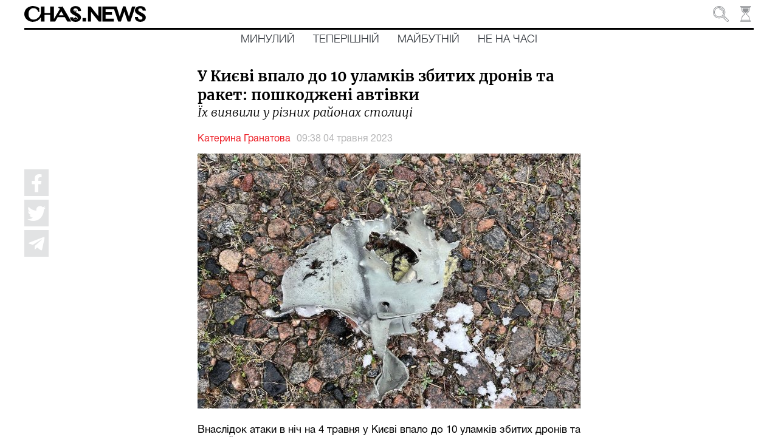

--- FILE ---
content_type: text/html; charset=utf-8
request_url: https://chas.news/news/u-kievi-vpalo-do-10-ulamkiv-zbitih-droniv-ta-raket-poshkodzheni-avtivki
body_size: 141730
content:
<!DOCTYPE html><html lang="uk" class="plt-desktop md hydrated" mode="md"><head><meta charset="utf-8">
  <!-- Global site tag (gtag.js) - Google Analytics -->
  <script async="" src="https://www.googletagmanager.com/gtag/js?id=UA-176565655-1"></script>
  <script>
    window.dataLayer = window.dataLayer || [];
    function gtag(){dataLayer.push(arguments);}
    gtag('js', new Date());

    gtag('config', 'UA-176565655-1');
  </script>

  <style sty-id="sc-ion-app">html.plt-mobile ion-app{-webkit-user-select:none;-moz-user-select:none;-ms-user-select:none;user-select:none}ion-app.force-statusbar-padding{--ion-safe-area-top:20px}</style><style sty-id="sc-ion-menu-md">/*!@:host*/.sc-ion-menu-md-h{--width:304px;--min-width:auto;--max-width:auto;--height:100%;--min-height:auto;--max-height:auto;--background:var(--ion-background-color, #fff);left:0;right:0;top:0;bottom:0;display:none;position:absolute;contain:strict}/*!@:host(.show-menu)*/.show-menu.sc-ion-menu-md-h{display:block}/*!@.menu-inner*/.menu-inner.sc-ion-menu-md{left:0;right:auto;top:0;bottom:0;-webkit-transform:translate3d(-9999px,  0,  0);transform:translate3d(-9999px,  0,  0);display:-ms-flexbox;display:flex;position:absolute;-ms-flex-direction:column;flex-direction:column;-ms-flex-pack:justify;justify-content:space-between;width:var(--width);min-width:var(--min-width);max-width:var(--max-width);height:var(--height);min-height:var(--min-height);max-height:var(--max-height);background:var(--background);contain:strict}/*!@[dir=rtl] .menu-inner, :host-context([dir=rtl]) .menu-inner*/[dir=rtl].sc-ion-menu-md .menu-inner.sc-ion-menu-md,[dir=rtl].sc-ion-menu-md-h .menu-inner.sc-ion-menu-md,[dir=rtl] .sc-ion-menu-md-h .menu-inner.sc-ion-menu-md{left:unset;right:unset;left:auto;right:0}/*!@[dir=rtl] .menu-inner, :host-context([dir=rtl]) .menu-inner*/[dir=rtl].sc-ion-menu-md .menu-inner.sc-ion-menu-md,[dir=rtl].sc-ion-menu-md-h .menu-inner.sc-ion-menu-md,[dir=rtl] .sc-ion-menu-md-h .menu-inner.sc-ion-menu-md{-webkit-transform:translate3d(calc(-1 * -9999px),  0,  0);transform:translate3d(calc(-1 * -9999px),  0,  0)}/*!@:host(.menu-side-start) .menu-inner*/.menu-side-start.sc-ion-menu-md-h .menu-inner.sc-ion-menu-md{--ion-safe-area-right:0px;right:auto;left:0}/*!@:host(.menu-side-end) .menu-inner*/.menu-side-end.sc-ion-menu-md-h .menu-inner.sc-ion-menu-md{--ion-safe-area-left:0px;right:0;left:auto}/*!@ion-backdrop*/ion-backdrop.sc-ion-menu-md{display:none;opacity:0.01;z-index:-1}@media (max-width: 340px){/*!@.menu-inner*/.menu-inner.sc-ion-menu-md{--width:264px}}/*!@:host(.menu-type-reveal)*/.menu-type-reveal.sc-ion-menu-md-h{z-index:0}/*!@:host(.menu-type-reveal.show-menu) .menu-inner*/.menu-type-reveal.show-menu.sc-ion-menu-md-h .menu-inner.sc-ion-menu-md{-webkit-transform:translate3d(0,  0,  0);transform:translate3d(0,  0,  0)}/*!@:host(.menu-type-overlay)*/.menu-type-overlay.sc-ion-menu-md-h{z-index:1000}/*!@:host(.menu-type-overlay) .show-backdrop*/.menu-type-overlay.sc-ion-menu-md-h .show-backdrop.sc-ion-menu-md{display:block;cursor:pointer}/*!@:host(.menu-pane-visible)*/.menu-pane-visible.sc-ion-menu-md-h{width:var(--width);min-width:var(--min-width);max-width:var(--max-width)}/*!@:host(.menu-pane-visible) .menu-inner*/.menu-pane-visible.sc-ion-menu-md-h .menu-inner.sc-ion-menu-md{left:0;right:0;width:auto;-webkit-transform:none !important;transform:none !important;-webkit-box-shadow:none !important;box-shadow:none !important}/*!@:host(.menu-pane-visible) ion-backdrop*/.menu-pane-visible.sc-ion-menu-md-h ion-backdrop.sc-ion-menu-md{display:hidden !important}/*!@:host(.menu-type-overlay) .menu-inner*/.menu-type-overlay.sc-ion-menu-md-h .menu-inner.sc-ion-menu-md{-webkit-box-shadow:4px 0px 16px rgba(0, 0, 0, 0.18);box-shadow:4px 0px 16px rgba(0, 0, 0, 0.18)}</style><style sty-id="sc-ion-content">/*!@:host*/.sc-ion-content-h{--background:var(--ion-background-color, #fff);--color:var(--ion-text-color, #000);--padding-top:0px;--padding-bottom:0px;--padding-start:0px;--padding-end:0px;--keyboard-offset:0px;--offset-top:0px;--offset-bottom:0px;--overflow:auto;display:block;position:relative;-ms-flex:1;flex:1;width:100%;height:100%;margin:0 !important;padding:0 !important;font-family:var(--ion-font-family, inherit);contain:size style}/*!@:host(.ion-color) .inner-scroll*/.ion-color.sc-ion-content-h .inner-scroll.sc-ion-content{background:var(--ion-color-base);color:var(--ion-color-contrast)}/*!@:host(.outer-content)*/.outer-content.sc-ion-content-h{--background:var(--ion-color-step-50, #f2f2f2)}/*!@#background-content*/#background-content.sc-ion-content{left:0px;right:0px;top:calc(var(--offset-top) * -1);bottom:calc(var(--offset-bottom) * -1);position:absolute;background:var(--background)}/*!@.inner-scroll*/.inner-scroll.sc-ion-content{left:0px;right:0px;top:calc(var(--offset-top) * -1);bottom:calc(var(--offset-bottom) * -1);padding-left:var(--padding-start);padding-right:var(--padding-end);padding-top:calc(var(--padding-top) + var(--offset-top));padding-bottom:calc(var(--padding-bottom) + var(--keyboard-offset) + var(--offset-bottom));position:absolute;color:var(--color);-webkit-box-sizing:border-box;box-sizing:border-box;overflow:hidden}@supports ((-webkit-margin-start: 0) or (margin-inline-start: 0)) or (-webkit-margin-start: 0){/*!@.inner-scroll*/.inner-scroll.sc-ion-content{padding-left:unset;padding-right:unset;-webkit-padding-start:var(--padding-start);padding-inline-start:var(--padding-start);-webkit-padding-end:var(--padding-end);padding-inline-end:var(--padding-end)}}/*!@.scroll-y,
.scroll-x*/.scroll-y.sc-ion-content,.scroll-x.sc-ion-content{-webkit-overflow-scrolling:touch;will-change:scroll-position}/*!@.scroll-y*/.scroll-y.sc-ion-content{-ms-touch-action:pan-y;touch-action:pan-y;overflow-y:var(--overflow);overscroll-behavior-y:contain}/*!@.scroll-x*/.scroll-x.sc-ion-content{-ms-touch-action:pan-x;touch-action:pan-x;overflow-x:var(--overflow);overscroll-behavior-x:contain}/*!@.scroll-x.scroll-y*/.scroll-x.scroll-y.sc-ion-content{-ms-touch-action:auto;touch-action:auto}/*!@.overscroll::before,
.overscroll::after*/.overscroll.sc-ion-content::before,.overscroll.sc-ion-content::after{position:absolute;width:1px;height:1px;content:""}/*!@.overscroll::before*/.overscroll.sc-ion-content::before{bottom:-1px}/*!@.overscroll::after*/.overscroll.sc-ion-content::after{top:-1px}/*!@:host(.content-sizing)*/.content-sizing.sc-ion-content-h{contain:none}/*!@:host(.content-sizing) .inner-scroll*/.content-sizing.sc-ion-content-h .inner-scroll.sc-ion-content{position:relative}/*!@.transition-effect*/.transition-effect.sc-ion-content{display:none;position:absolute;left:-100%;width:100%;height:100vh;opacity:0;pointer-events:none}/*!@.transition-cover*/.transition-cover.sc-ion-content{position:absolute;right:0;width:100%;height:100%;background:black;opacity:0.1}/*!@.transition-shadow*/.transition-shadow.sc-ion-content{display:block;position:absolute;right:0;width:10px;height:100%;background-image:url([data-uri]);background-repeat:repeat-y;background-size:10px 16px}/*!@::slotted([slot=fixed])*/.sc-ion-content-s>[slot=fixed]{position:absolute}</style><style sty-id="sc-ion-header-md">ion-header{display:block;position:relative;-ms-flex-order:-1;order:-1;width:100%;z-index:10}ion-header ion-toolbar:first-of-type{padding-top:var(--ion-safe-area-top, 0)}.header-md::after{left:0;bottom:-5px;background-position:left 0 top -2px;position:absolute;width:100%;height:5px;background-image:url([data-uri]);background-repeat:repeat-x;content:""}[dir=rtl] .header-md::after,:host-context([dir=rtl]) .header-md::after{left:unset;right:unset;right:0}[dir=rtl] .header-md::after,:host-context([dir=rtl]) .header-md::after{background-position:right 0 top -2px}.header-collapse-condense{display:none}.header-md.ion-no-border::after{display:none}</style><style sty-id="sc-ion-backdrop-md">/*!@:host*/.sc-ion-backdrop-md-h{left:0;right:0;top:0;bottom:0;display:block;position:absolute;-webkit-transform:translateZ(0);transform:translateZ(0);contain:strict;cursor:pointer;opacity:0.01;-ms-touch-action:none;touch-action:none;z-index:2}/*!@:host(.backdrop-hide)*/.backdrop-hide.sc-ion-backdrop-md-h{background:transparent}/*!@:host(.backdrop-no-tappable)*/.backdrop-no-tappable.sc-ion-backdrop-md-h{cursor:auto}/*!@:host*/.sc-ion-backdrop-md-h{background-color:var(--ion-backdrop-color, #000)}</style><style sty-id="sc-ion-refresher-md">ion-refresher{left:0;top:0;display:none;position:absolute;width:100%;height:60px;pointer-events:none;z-index:-1}[dir=rtl] ion-refresher,:host-context([dir=rtl]) ion-refresher{left:unset;right:unset;right:0}ion-refresher.refresher-active{display:block}ion-refresher-content{display:-ms-flexbox;display:flex;-ms-flex-direction:column;flex-direction:column;-ms-flex-pack:center;justify-content:center;height:100%}.refresher-pulling,.refresher-refreshing{display:none;width:100%}.refresher-pulling-icon,.refresher-refreshing-icon{-webkit-transform-origin:center;transform-origin:center;-webkit-transition:200ms;transition:200ms;font-size:30px;text-align:center}[dir=rtl] .refresher-pulling-icon,:host-context([dir=rtl]) .refresher-pulling-icon,[dir=rtl] .refresher-refreshing-icon,:host-context([dir=rtl]) .refresher-refreshing-icon{-webkit-transform-origin:calc(100% - center);transform-origin:calc(100% - center)}.refresher-pulling-text,.refresher-refreshing-text{font-size:16px;text-align:center}ion-refresher-content .arrow-container{display:none}.refresher-pulling ion-refresher-content .refresher-pulling{display:block}.refresher-ready ion-refresher-content .refresher-pulling{display:block}.refresher-ready ion-refresher-content .refresher-pulling-icon{-webkit-transform:rotate(180deg);transform:rotate(180deg)}.refresher-refreshing ion-refresher-content .refresher-refreshing{display:block}.refresher-cancelling ion-refresher-content .refresher-pulling{display:block}.refresher-cancelling ion-refresher-content .refresher-pulling-icon{-webkit-transform:scale(0);transform:scale(0)}.refresher-completing ion-refresher-content .refresher-refreshing{display:block}.refresher-completing ion-refresher-content .refresher-refreshing-icon{-webkit-transform:scale(0);transform:scale(0)}.refresher-native .refresher-pulling-text,.refresher-native .refresher-refreshing-text{display:none}.refresher-md .refresher-pulling-icon,.refresher-md .refresher-refreshing-icon{color:var(--ion-text-color, #000)}.refresher-md .refresher-pulling-text,.refresher-md .refresher-refreshing-text{color:var(--ion-text-color, #000)}.refresher-md .refresher-refreshing .spinner-lines-md line,.refresher-md .refresher-refreshing .spinner-lines-small-md line,.refresher-md .refresher-refreshing .spinner-crescent circle{stroke:var(--ion-text-color, #000)}.refresher-md .refresher-refreshing .spinner-bubbles circle,.refresher-md .refresher-refreshing .spinner-circles circle,.refresher-md .refresher-refreshing .spinner-dots circle{fill:var(--ion-text-color, #000)}ion-refresher.refresher-native{display:block;z-index:1}ion-refresher.refresher-native ion-spinner{margin-left:auto;margin-right:auto;margin-top:0;margin-bottom:0;width:24px;height:24px;color:var(--ion-color-primary, #3880ff)}@supports ((-webkit-margin-start: 0) or (margin-inline-start: 0)) or (-webkit-margin-start: 0){ion-refresher.refresher-native ion-spinner{margin-left:unset;margin-right:unset;-webkit-margin-start:auto;margin-inline-start:auto;-webkit-margin-end:auto;margin-inline-end:auto}}ion-refresher.refresher-native .spinner-arrow-container{display:inherit}ion-refresher.refresher-native .arrow-container{display:block;position:absolute;width:24px;height:24px}ion-refresher.refresher-native .arrow-container ion-icon{margin-left:auto;margin-right:auto;margin-top:0;margin-bottom:0;left:0;right:0;bottom:-4px;position:absolute;color:var(--ion-color-primary, #3880ff);font-size:12px}@supports ((-webkit-margin-start: 0) or (margin-inline-start: 0)) or (-webkit-margin-start: 0){ion-refresher.refresher-native .arrow-container ion-icon{margin-left:unset;margin-right:unset;-webkit-margin-start:auto;margin-inline-start:auto;-webkit-margin-end:auto;margin-inline-end:auto}}ion-refresher.refresher-native.refresher-pulling ion-refresher-content .refresher-pulling,ion-refresher.refresher-native.refresher-ready ion-refresher-content .refresher-pulling{display:-ms-flexbox;display:flex}ion-refresher.refresher-native.refresher-refreshing ion-refresher-content .refresher-refreshing,ion-refresher.refresher-native.refresher-completing ion-refresher-content .refresher-refreshing,ion-refresher.refresher-native.refresher-cancelling ion-refresher-content .refresher-refreshing{display:-ms-flexbox;display:flex}ion-refresher.refresher-native .refresher-pulling-icon{-webkit-transform:translateY(calc(-100% - 10px));transform:translateY(calc(-100% - 10px))}ion-refresher.refresher-native .refresher-pulling-icon,ion-refresher.refresher-native .refresher-refreshing-icon{margin-left:auto;margin-right:auto;margin-top:0;margin-bottom:0;border-radius:100%;padding-left:8px;padding-right:8px;padding-top:8px;padding-bottom:8px;display:-ms-flexbox;display:flex;border:1px solid #ececec;background:white;-webkit-box-shadow:0px 1px 6px rgba(0, 0, 0, 0.1);box-shadow:0px 1px 6px rgba(0, 0, 0, 0.1)}@supports ((-webkit-margin-start: 0) or (margin-inline-start: 0)) or (-webkit-margin-start: 0){ion-refresher.refresher-native .refresher-pulling-icon,ion-refresher.refresher-native .refresher-refreshing-icon{margin-left:unset;margin-right:unset;-webkit-margin-start:auto;margin-inline-start:auto;-webkit-margin-end:auto;margin-inline-end:auto}}@supports ((-webkit-margin-start: 0) or (margin-inline-start: 0)) or (-webkit-margin-start: 0){ion-refresher.refresher-native .refresher-pulling-icon,ion-refresher.refresher-native .refresher-refreshing-icon{padding-left:unset;padding-right:unset;-webkit-padding-start:8px;padding-inline-start:8px;-webkit-padding-end:8px;padding-inline-end:8px}}</style><style sty-id="sc-ion-grid">/*!@:host*/.sc-ion-grid-h{padding-left:var(--ion-grid-padding-xs, var(--ion-grid-padding, 5px));padding-right:var(--ion-grid-padding-xs, var(--ion-grid-padding, 5px));padding-top:var(--ion-grid-padding-xs, var(--ion-grid-padding, 5px));padding-bottom:var(--ion-grid-padding-xs, var(--ion-grid-padding, 5px));margin-left:auto;margin-right:auto;display:block;-ms-flex:1;flex:1}@supports ((-webkit-margin-start: 0) or (margin-inline-start: 0)) or (-webkit-margin-start: 0){/*!@:host*/.sc-ion-grid-h{padding-left:unset;padding-right:unset;-webkit-padding-start:var(--ion-grid-padding-xs, var(--ion-grid-padding, 5px));padding-inline-start:var(--ion-grid-padding-xs, var(--ion-grid-padding, 5px));-webkit-padding-end:var(--ion-grid-padding-xs, var(--ion-grid-padding, 5px));padding-inline-end:var(--ion-grid-padding-xs, var(--ion-grid-padding, 5px))}}@media (min-width: 576px){/*!@:host*/.sc-ion-grid-h{padding-left:var(--ion-grid-padding-sm, var(--ion-grid-padding, 5px));padding-right:var(--ion-grid-padding-sm, var(--ion-grid-padding, 5px));padding-top:var(--ion-grid-padding-sm, var(--ion-grid-padding, 5px));padding-bottom:var(--ion-grid-padding-sm, var(--ion-grid-padding, 5px))}/*!@@supports (margin-inline-start: 0) or (-webkit-margin-start: 0)*/@supports .sc-ion-grid (margin-inline-start.sc-ion-grid: 0).sc-ion-grid or.sc-ion-grid (-webkit-margin-start.sc-ion-grid: 0).sc-ion-grid{.sc-ion-grid-h{padding-left:unset;padding-right:unset;-webkit-padding-start:var(--ion-grid-padding-sm, var(--ion-grid-padding, 5px));padding-inline-start:var(--ion-grid-padding-sm, var(--ion-grid-padding, 5px));-webkit-padding-end:var(--ion-grid-padding-sm, var(--ion-grid-padding, 5px));padding-inline-end:var(--ion-grid-padding-sm, var(--ion-grid-padding, 5px))}}}@media (min-width: 768px){/*!@:host*/.sc-ion-grid-h{padding-left:var(--ion-grid-padding-md, var(--ion-grid-padding, 5px));padding-right:var(--ion-grid-padding-md, var(--ion-grid-padding, 5px));padding-top:var(--ion-grid-padding-md, var(--ion-grid-padding, 5px));padding-bottom:var(--ion-grid-padding-md, var(--ion-grid-padding, 5px))}/*!@@supports (margin-inline-start: 0) or (-webkit-margin-start: 0)*/@supports .sc-ion-grid (margin-inline-start.sc-ion-grid: 0).sc-ion-grid or.sc-ion-grid (-webkit-margin-start.sc-ion-grid: 0).sc-ion-grid{.sc-ion-grid-h{padding-left:unset;padding-right:unset;-webkit-padding-start:var(--ion-grid-padding-md, var(--ion-grid-padding, 5px));padding-inline-start:var(--ion-grid-padding-md, var(--ion-grid-padding, 5px));-webkit-padding-end:var(--ion-grid-padding-md, var(--ion-grid-padding, 5px));padding-inline-end:var(--ion-grid-padding-md, var(--ion-grid-padding, 5px))}}}@media (min-width: 992px){/*!@:host*/.sc-ion-grid-h{padding-left:var(--ion-grid-padding-lg, var(--ion-grid-padding, 5px));padding-right:var(--ion-grid-padding-lg, var(--ion-grid-padding, 5px));padding-top:var(--ion-grid-padding-lg, var(--ion-grid-padding, 5px));padding-bottom:var(--ion-grid-padding-lg, var(--ion-grid-padding, 5px))}/*!@@supports (margin-inline-start: 0) or (-webkit-margin-start: 0)*/@supports .sc-ion-grid (margin-inline-start.sc-ion-grid: 0).sc-ion-grid or.sc-ion-grid (-webkit-margin-start.sc-ion-grid: 0).sc-ion-grid{.sc-ion-grid-h{padding-left:unset;padding-right:unset;-webkit-padding-start:var(--ion-grid-padding-lg, var(--ion-grid-padding, 5px));padding-inline-start:var(--ion-grid-padding-lg, var(--ion-grid-padding, 5px));-webkit-padding-end:var(--ion-grid-padding-lg, var(--ion-grid-padding, 5px));padding-inline-end:var(--ion-grid-padding-lg, var(--ion-grid-padding, 5px))}}}@media (min-width: 1200px){/*!@:host*/.sc-ion-grid-h{padding-left:var(--ion-grid-padding-xl, var(--ion-grid-padding, 5px));padding-right:var(--ion-grid-padding-xl, var(--ion-grid-padding, 5px));padding-top:var(--ion-grid-padding-xl, var(--ion-grid-padding, 5px));padding-bottom:var(--ion-grid-padding-xl, var(--ion-grid-padding, 5px))}/*!@@supports (margin-inline-start: 0) or (-webkit-margin-start: 0)*/@supports .sc-ion-grid (margin-inline-start.sc-ion-grid: 0).sc-ion-grid or.sc-ion-grid (-webkit-margin-start.sc-ion-grid: 0).sc-ion-grid{.sc-ion-grid-h{padding-left:unset;padding-right:unset;-webkit-padding-start:var(--ion-grid-padding-xl, var(--ion-grid-padding, 5px));padding-inline-start:var(--ion-grid-padding-xl, var(--ion-grid-padding, 5px));-webkit-padding-end:var(--ion-grid-padding-xl, var(--ion-grid-padding, 5px));padding-inline-end:var(--ion-grid-padding-xl, var(--ion-grid-padding, 5px))}}}@supports ((-webkit-margin-start: 0) or (margin-inline-start: 0)) or (-webkit-margin-start: 0){/*!@:host*/.sc-ion-grid-h{margin-left:unset;margin-right:unset;-webkit-margin-start:auto;margin-inline-start:auto;-webkit-margin-end:auto;margin-inline-end:auto}}/*!@:host(.grid-fixed)*/.grid-fixed.sc-ion-grid-h{width:var(--ion-grid-width-xs, var(--ion-grid-width, 100%));max-width:100%}@media (min-width: 576px){/*!@:host(.grid-fixed)*/.grid-fixed.sc-ion-grid-h{width:var(--ion-grid-width-sm, var(--ion-grid-width, 540px))}}@media (min-width: 768px){/*!@:host(.grid-fixed)*/.grid-fixed.sc-ion-grid-h{width:var(--ion-grid-width-md, var(--ion-grid-width, 720px))}}@media (min-width: 992px){/*!@:host(.grid-fixed)*/.grid-fixed.sc-ion-grid-h{width:var(--ion-grid-width-lg, var(--ion-grid-width, 960px))}}@media (min-width: 1200px){/*!@:host(.grid-fixed)*/.grid-fixed.sc-ion-grid-h{width:var(--ion-grid-width-xl, var(--ion-grid-width, 1140px))}}/*!@:host(.ion-no-padding)*/.ion-no-padding.sc-ion-grid-h{--ion-grid-column-padding:0;--ion-grid-column-padding-xs:0;--ion-grid-column-padding-sm:0;--ion-grid-column-padding-md:0;--ion-grid-column-padding-lg:0;--ion-grid-column-padding-xl:0}</style><style sty-id="sc-ion-toolbar-md">/*!@:host*/.sc-ion-toolbar-md-h{--border-width:0;--border-style:solid;--opacity:1;-moz-osx-font-smoothing:grayscale;-webkit-font-smoothing:antialiased;padding-left:var(--ion-safe-area-left);padding-right:var(--ion-safe-area-right);display:block;position:relative;width:100%;color:var(--color);font-family:var(--ion-font-family, inherit);contain:content;z-index:10;-webkit-box-sizing:border-box;box-sizing:border-box}@supports ((-webkit-margin-start: 0) or (margin-inline-start: 0)) or (-webkit-margin-start: 0){/*!@:host*/.sc-ion-toolbar-md-h{padding-left:unset;padding-right:unset;-webkit-padding-start:var(--ion-safe-area-left);padding-inline-start:var(--ion-safe-area-left);-webkit-padding-end:var(--ion-safe-area-right);padding-inline-end:var(--ion-safe-area-right)}}/*!@:host(.ion-color)*/.ion-color.sc-ion-toolbar-md-h{color:var(--ion-color-contrast)}/*!@:host(.ion-color) .toolbar-background*/.ion-color.sc-ion-toolbar-md-h .toolbar-background.sc-ion-toolbar-md{background:var(--ion-color-base)}/*!@.toolbar-container*/.toolbar-container.sc-ion-toolbar-md{padding-left:var(--padding-start);padding-right:var(--padding-end);padding-top:var(--padding-top);padding-bottom:var(--padding-bottom);display:-ms-flexbox;display:flex;position:relative;-ms-flex-direction:row;flex-direction:row;-ms-flex-align:center;align-items:center;-ms-flex-pack:justify;justify-content:space-between;width:100%;min-height:var(--min-height);contain:content;overflow:hidden;z-index:10;-webkit-box-sizing:border-box;box-sizing:border-box}@supports ((-webkit-margin-start: 0) or (margin-inline-start: 0)) or (-webkit-margin-start: 0){/*!@.toolbar-container*/.toolbar-container.sc-ion-toolbar-md{padding-left:unset;padding-right:unset;-webkit-padding-start:var(--padding-start);padding-inline-start:var(--padding-start);-webkit-padding-end:var(--padding-end);padding-inline-end:var(--padding-end)}}/*!@.toolbar-background*/.toolbar-background.sc-ion-toolbar-md{left:0;right:0;top:0;bottom:0;position:absolute;-webkit-transform:translateZ(0);transform:translateZ(0);border-width:var(--border-width);border-style:var(--border-style);border-color:var(--border-color);background:var(--background);contain:strict;opacity:var(--opacity);z-index:-1;pointer-events:none}/*!@::slotted(ion-progress-bar)*/.sc-ion-toolbar-md-s>ion-progress-bar{left:0;right:0;bottom:0;position:absolute}/*!@:host*/.sc-ion-toolbar-md-h{--background:var(--ion-toolbar-background, var(--ion-background-color, #fff));--color:var(--ion-toolbar-color, var(--ion-text-color, #424242));--border-color:var(--ion-toolbar-border-color, var(--ion-border-color, var(--ion-color-step-150, #c1c4cd)));--padding-top:0;--padding-bottom:0;--padding-start:0;--padding-end:0;--min-height:56px}/*!@.toolbar-content*/.toolbar-content.sc-ion-toolbar-md{-ms-flex:1;flex:1;-ms-flex-order:3;order:3;min-width:0;max-width:100%}/*!@::slotted(ion-segment)*/.sc-ion-toolbar-md-s>ion-segment{min-height:var(--min-height)}/*!@::slotted(.buttons-first-slot)*/.sc-ion-toolbar-md-s>.buttons-first-slot{margin-left:4px}@supports ((-webkit-margin-start: 0) or (margin-inline-start: 0)) or (-webkit-margin-start: 0){/*!@::slotted(.buttons-first-slot)*/.sc-ion-toolbar-md-s>.buttons-first-slot{margin-left:unset;-webkit-margin-start:4px;margin-inline-start:4px}}/*!@::slotted(.buttons-last-slot)*/.sc-ion-toolbar-md-s>.buttons-last-slot{margin-right:4px}@supports ((-webkit-margin-start: 0) or (margin-inline-start: 0)) or (-webkit-margin-start: 0){/*!@::slotted(.buttons-last-slot)*/.sc-ion-toolbar-md-s>.buttons-last-slot{margin-right:unset;-webkit-margin-end:4px;margin-inline-end:4px}}/*!@::slotted([slot=start])*/.sc-ion-toolbar-md-s>[slot=start]{-ms-flex-order:2;order:2}/*!@::slotted([slot=secondary])*/.sc-ion-toolbar-md-s>[slot=secondary]{-ms-flex-order:4;order:4}/*!@::slotted([slot=primary])*/.sc-ion-toolbar-md-s>[slot=primary]{-ms-flex-order:5;order:5;text-align:end}/*!@::slotted([slot=end])*/.sc-ion-toolbar-md-s>[slot=end]{-ms-flex-order:6;order:6;text-align:end}</style><style sty-id="sc-ion-list-md">ion-list{margin-left:0;margin-right:0;margin-top:0;margin-bottom:0;padding-left:0;padding-right:0;padding-top:0;padding-bottom:0;display:block;contain:content;list-style-type:none}ion-list.list-inset{-webkit-transform:translateZ(0);transform:translateZ(0);overflow:hidden}.list-md{margin-left:0;margin-right:0;margin-top:0;margin-bottom:0;padding-left:0;padding-right:0;padding-top:8px;padding-bottom:8px;background:var(--ion-item-background, var(--ion-background-color, #fff))}.list-md>.input:last-child::after{left:0}[dir=rtl] .list-md>.input:last-child::after,:host-context([dir=rtl]) .list-md>.input:last-child::after{left:unset;right:unset;right:0}.list-md.list-inset{margin-left:16px;margin-right:16px;margin-top:16px;margin-bottom:16px;border-radius:2px}@supports ((-webkit-margin-start: 0) or (margin-inline-start: 0)) or (-webkit-margin-start: 0){.list-md.list-inset{margin-left:unset;margin-right:unset;-webkit-margin-start:16px;margin-inline-start:16px;-webkit-margin-end:16px;margin-inline-end:16px}}.list-md.list-inset ion-item:first-child{--border-radius:2px 2px 0 0;--border-width:0 0 1px 0}.list-md.list-inset ion-item:last-child{--border-radius:0 0 2px, 2px;--border-width:0}.list-md.list-inset .item-interactive{--padding-start:0;--padding-end:0}.list-md.list-inset+ion-list.list-inset{margin-top:0}.list-md-lines-none .item{--border-width:0;--inner-border-width:0}.list-md-lines-full .item,.list-md .item-lines-full{--border-width:0 0 1px 0}.list-md-lines-full .item{--inner-border-width:0}.list-md-lines-inset .item,.list-md .item-lines-inset{--inner-border-width:0 0 1px 0}.list-md .item-lines-inset{--border-width:0}.list-md .item-lines-full{--inner-border-width:0}.list-md .item-lines-none{--border-width:0;--inner-border-width:0}ion-card .list-md{margin-left:0;margin-right:0;margin-top:0;margin-bottom:0}</style><style sty-id="sc-ion-row">/*!@:host*/.sc-ion-row-h{display:-ms-flexbox;display:flex;-ms-flex-wrap:wrap;flex-wrap:wrap}</style><style sty-id="sc-ion-buttons-md">.sc-ion-buttons-md-h{display:-ms-flexbox;display:flex;-ms-flex-align:center;align-items:center;-webkit-transform:translateZ(0);transform:translateZ(0);z-index:99}.sc-ion-buttons-md-s ion-button{--padding-top:0;--padding-bottom:0;margin-left:0;margin-right:0;margin-top:0;margin-bottom:0}.sc-ion-buttons-md-s ion-button{--padding-top:0;--padding-bottom:0;--padding-start:8px;--padding-end:8px;--box-shadow:none;margin-left:2px;margin-right:2px;height:32px;font-size:14px;font-weight:500}@supports ((-webkit-margin-start: 0) or (margin-inline-start: 0)) or (-webkit-margin-start: 0){.sc-ion-buttons-md-s ion-button{margin-left:unset;margin-right:unset;-webkit-margin-start:2px;margin-inline-start:2px;-webkit-margin-end:2px;margin-inline-end:2px}}.sc-ion-buttons-md-s ion-button:not(.button-round){--border-radius:2px}.sc-ion-buttons-md-h.ion-color.sc-ion-buttons-md-s .button,.ion-color .sc-ion-buttons-md-h.sc-ion-buttons-md-s .button{--color:initial;--color-focused:var(--ion-color-contrast);--color-hover:var(--ion-color-contrast);--background-activated:transparent;--background-focused:var(--ion-color-contrast);--background-hover:var(--ion-color-contrast)}.sc-ion-buttons-md-h.ion-color.sc-ion-buttons-md-s .button-solid,.ion-color .sc-ion-buttons-md-h.sc-ion-buttons-md-s .button-solid{--background:var(--ion-color-contrast);--background-activated:transparent;--background-focused:var(--ion-color-shade);--background-hover:var(--ion-color-base);--color:var(--ion-color-base);--color-focused:var(--ion-color-base);--color-hover:var(--ion-color-base)}.sc-ion-buttons-md-h.ion-color.sc-ion-buttons-md-s .button-outline,.ion-color .sc-ion-buttons-md-h.sc-ion-buttons-md-s .button-outline{--border-color:var(--ion-color-contrast)}.sc-ion-buttons-md-s .button-has-icon-only.button-clear{--padding-top:12px;--padding-end:12px;--padding-bottom:12px;--padding-start:12px;--border-radius:50%;margin-left:0;margin-right:0;margin-top:0;margin-bottom:0;width:48px;height:48px}.sc-ion-buttons-md-s .button{--background-hover:currentColor}.sc-ion-buttons-md-s .button-solid{--color:var(--ion-toolbar-background, var(--ion-background-color, #fff));--background:var(--ion-toolbar-color, var(--ion-text-color, #424242));--background-activated:transparent;--background-focused:currentColor}.sc-ion-buttons-md-s .button-outline{--color:initial;--background:transparent;--background-activated:transparent;--background-focused:currentColor;--background-hover:currentColor;--border-color:currentColor}.sc-ion-buttons-md-s .button-clear{--color:initial;--background:transparent;--background-activated:transparent;--background-focused:currentColor;--background-hover:currentColor}.sc-ion-buttons-md-s ion-icon[slot=start]{margin-left:0;margin-right:0;margin-top:0;margin-bottom:0;margin-right:0.3em;font-size:1.4em}@supports ((-webkit-margin-start: 0) or (margin-inline-start: 0)) or (-webkit-margin-start: 0){.sc-ion-buttons-md-s ion-icon[slot=start]{margin-right:unset;-webkit-margin-end:0.3em;margin-inline-end:0.3em}}.sc-ion-buttons-md-s ion-icon[slot=end]{margin-left:0;margin-right:0;margin-top:0;margin-bottom:0;margin-left:0.4em;font-size:1.4em}@supports ((-webkit-margin-start: 0) or (margin-inline-start: 0)) or (-webkit-margin-start: 0){.sc-ion-buttons-md-s ion-icon[slot=end]{margin-left:unset;-webkit-margin-start:0.4em;margin-inline-start:0.4em}}.sc-ion-buttons-md-s ion-icon[slot=icon-only]{padding-left:0;padding-right:0;padding-top:0;padding-bottom:0;margin-left:0;margin-right:0;margin-top:0;margin-bottom:0;font-size:1.8em}</style><style sty-id="sc-ion-title-md">/*!@:host*/.sc-ion-title-md-h{--color:initial;display:-ms-flexbox;display:flex;-ms-flex:1;flex:1;-ms-flex-align:center;align-items:center;-webkit-transform:translateZ(0);transform:translateZ(0);color:var(--color)}/*!@:host(.ion-color)*/.ion-color.sc-ion-title-md-h{color:var(--ion-color-base)}/*!@.toolbar-title*/.toolbar-title.sc-ion-title-md{display:block;width:100%;text-overflow:ellipsis;white-space:nowrap;overflow:hidden;pointer-events:auto}/*!@:host(.title-small) .toolbar-title*/.title-small.sc-ion-title-md-h .toolbar-title.sc-ion-title-md{white-space:normal}/*!@:host*/.sc-ion-title-md-h{padding-left:20px;padding-right:20px;padding-top:0;padding-bottom:0;font-size:20px;font-weight:500;letter-spacing:0.0125em}@supports ((-webkit-margin-start: 0) or (margin-inline-start: 0)) or (-webkit-margin-start: 0){/*!@:host*/.sc-ion-title-md-h{padding-left:unset;padding-right:unset;-webkit-padding-start:20px;padding-inline-start:20px;-webkit-padding-end:20px;padding-inline-end:20px}}/*!@:host(.title-small)*/.title-small.sc-ion-title-md-h{width:100%;height:100%;font-size:15px;font-weight:normal}</style><style sty-id="sc-ion-item-md">/*!@:host*/.sc-ion-item-md-h{--border-radius:0px;--border-width:0px;--border-style:solid;--padding-top:0px;--padding-bottom:0px;--padding-end:0px;--padding-start:0px;--inner-border-width:0px;--inner-padding-top:0px;--inner-padding-bottom:0px;--inner-padding-start:0px;--inner-padding-end:0px;--inner-box-shadow:none;--show-full-highlight:0;--show-inset-highlight:0;--detail-icon-color:initial;--detail-icon-font-size:20px;--detail-icon-opacity:0.25;--color-activated:var(--color);--color-focused:var(--color);--color-hover:var(--color);--ripple-color:currentColor;-moz-osx-font-smoothing:grayscale;-webkit-font-smoothing:antialiased;display:block;position:relative;-ms-flex-align:center;align-items:center;-ms-flex-pack:justify;justify-content:space-between;outline:none;color:var(--color);font-family:var(--ion-font-family, inherit);text-align:initial;text-decoration:none;overflow:hidden;-webkit-box-sizing:border-box;box-sizing:border-box}/*!@:host(.ion-color) .item-native*/.ion-color.sc-ion-item-md-h .item-native.sc-ion-item-md{background:var(--ion-color-base);color:var(--ion-color-contrast)}/*!@:host(.ion-color) .item-native,
:host(.ion-color) .item-inner*/.ion-color.sc-ion-item-md-h .item-native.sc-ion-item-md,.ion-color.sc-ion-item-md-h .item-inner.sc-ion-item-md{border-color:var(--ion-color-shade)}/*!@:host(.ion-activated) .item-native*/.ion-activated.sc-ion-item-md-h .item-native.sc-ion-item-md{color:var(--color-activated)}/*!@:host(.ion-activated) .item-native::after*/.ion-activated.sc-ion-item-md-h .item-native.sc-ion-item-md::after{background:var(--background-activated);opacity:var(--background-activated-opacity)}/*!@:host(.ion-color.ion-activated) .item-native*/.ion-color.ion-activated.sc-ion-item-md-h .item-native.sc-ion-item-md{color:var(--ion-color-contrast)}/*!@:host(.ion-focused) .item-native*/.ion-focused.sc-ion-item-md-h .item-native.sc-ion-item-md{color:var(--color-focused)}/*!@:host(.ion-focused) .item-native::after*/.ion-focused.sc-ion-item-md-h .item-native.sc-ion-item-md::after{background:var(--background-focused);opacity:var(--background-focused-opacity)}/*!@:host(.ion-color.ion-focused) .item-native*/.ion-color.ion-focused.sc-ion-item-md-h .item-native.sc-ion-item-md{color:var(--ion-color-contrast)}/*!@:host(.ion-color.ion-focused) .item-native::after*/.ion-color.ion-focused.sc-ion-item-md-h .item-native.sc-ion-item-md::after{background:var(--ion-color-contrast)}@media (any-hover: hover){/*!@:host(.ion-activatable:hover) .item-native*/.ion-activatable.sc-ion-item-md-h:hover .item-native.sc-ion-item-md{color:var(--color-hover)}/*!@:host(.ion-activatable:hover) .item-native::after*/.ion-activatable.sc-ion-item-md-h:hover .item-native.sc-ion-item-md::after{background:var(--background-hover);opacity:var(--background-hover-opacity)}/*!@:host(.ion-color.ion-activatable:hover) .item-native*/.ion-color.ion-activatable.sc-ion-item-md-h:hover .item-native.sc-ion-item-md{color:var(--ion-color-contrast)}/*!@:host(.ion-color.ion-activatable:hover) .item-native::after*/.ion-color.ion-activatable.sc-ion-item-md-h:hover .item-native.sc-ion-item-md::after{background:var(--ion-color-contrast)}}/*!@:host(.item-interactive-disabled:not(.item-multiple-inputs))*/.item-interactive-disabled.sc-ion-item-md-h:not(.item-multiple-inputs){cursor:default;pointer-events:none}/*!@:host(.item-disabled)*/.item-disabled.sc-ion-item-md-h{cursor:default;opacity:0.3;pointer-events:none}/*!@.item-native*/.item-native.sc-ion-item-md{border-radius:var(--border-radius);margin-left:0;margin-right:0;margin-top:0;margin-bottom:0;padding-left:calc(var(--padding-start) + var(--ion-safe-area-left, 0px));padding-right:var(--padding-end);padding-top:var(--padding-top);padding-bottom:var(--padding-bottom);font-family:inherit;font-size:inherit;font-style:inherit;font-weight:inherit;letter-spacing:inherit;text-decoration:inherit;text-indent:inherit;text-overflow:inherit;text-transform:inherit;text-align:inherit;white-space:inherit;color:inherit;display:-ms-flexbox;display:flex;position:relative;-ms-flex-align:inherit;align-items:inherit;-ms-flex-pack:inherit;justify-content:inherit;width:100%;min-height:var(--min-height);-webkit-transition:var(--transition);transition:var(--transition);border-width:var(--border-width);border-style:var(--border-style);border-color:var(--border-color);outline:none;background:var(--background);overflow:inherit;-webkit-box-sizing:border-box;box-sizing:border-box;z-index:1}@supports ((-webkit-margin-start: 0) or (margin-inline-start: 0)) or (-webkit-margin-start: 0){/*!@.item-native*/.item-native.sc-ion-item-md{padding-left:unset;padding-right:unset;-webkit-padding-start:calc(var(--padding-start) + var(--ion-safe-area-left, 0px));padding-inline-start:calc(var(--padding-start) + var(--ion-safe-area-left, 0px));-webkit-padding-end:var(--padding-end);padding-inline-end:var(--padding-end)}}/*!@.item-native::-moz-focus-inner*/.item-native.sc-ion-item-md::-moz-focus-inner{border:0}/*!@.item-native::after*/.item-native.sc-ion-item-md::after{left:0;right:0;top:0;bottom:0;position:absolute;content:"";opacity:0;-webkit-transition:var(--transition);transition:var(--transition);z-index:-1}/*!@button, a*/button.sc-ion-item-md,a.sc-ion-item-md{cursor:pointer;-webkit-user-select:none;-moz-user-select:none;-ms-user-select:none;user-select:none;-webkit-user-drag:none}/*!@.item-inner*/.item-inner.sc-ion-item-md{margin-left:0;margin-right:0;margin-top:0;margin-bottom:0;padding-left:var(--inner-padding-start);padding-right:calc(var(--ion-safe-area-right, 0px) + var(--inner-padding-end));padding-top:var(--inner-padding-top);padding-bottom:var(--inner-padding-bottom);display:-ms-flexbox;display:flex;position:relative;-ms-flex:1;flex:1;-ms-flex-direction:inherit;flex-direction:inherit;-ms-flex-align:inherit;align-items:inherit;-ms-flex-item-align:stretch;align-self:stretch;min-height:inherit;border-width:var(--inner-border-width);border-style:var(--border-style);border-color:var(--border-color);-webkit-box-shadow:var(--inner-box-shadow);box-shadow:var(--inner-box-shadow);overflow:inherit;-webkit-box-sizing:border-box;box-sizing:border-box}@supports ((-webkit-margin-start: 0) or (margin-inline-start: 0)) or (-webkit-margin-start: 0){/*!@.item-inner*/.item-inner.sc-ion-item-md{padding-left:unset;padding-right:unset;-webkit-padding-start:var(--inner-padding-start);padding-inline-start:var(--inner-padding-start);-webkit-padding-end:calc(var(--ion-safe-area-right, 0px) + var(--inner-padding-end));padding-inline-end:calc(var(--ion-safe-area-right, 0px) + var(--inner-padding-end))}}/*!@.item-detail-icon*/.item-detail-icon.sc-ion-item-md{color:var(--detail-icon-color);font-size:var(--detail-icon-font-size);opacity:var(--detail-icon-opacity)}/*!@::slotted(ion-icon)*/.sc-ion-item-md-s>ion-icon{font-size:1.6em}/*!@::slotted(ion-button)*/.sc-ion-item-md-s>ion-button{--margin-top:0;--margin-bottom:0;--margin-start:0;--margin-end:0;z-index:1}/*!@::slotted(ion-label)*/.sc-ion-item-md-s>ion-label{-ms-flex:1;flex:1}/*!@:host(.item-input)*/.item-input.sc-ion-item-md-h{-ms-flex-align:center;align-items:center}/*!@.input-wrapper*/.input-wrapper.sc-ion-item-md{display:-ms-flexbox;display:flex;-ms-flex:1;flex:1;-ms-flex-direction:inherit;flex-direction:inherit;-ms-flex-align:inherit;align-items:inherit;-ms-flex-item-align:stretch;align-self:stretch;text-overflow:ellipsis;overflow:inherit;-webkit-box-sizing:border-box;box-sizing:border-box}/*!@:host(.item-label-stacked),
:host(.item-label-floating)*/.item-label-stacked.sc-ion-item-md-h,.item-label-floating.sc-ion-item-md-h{-ms-flex-align:start;align-items:start}/*!@:host(.item-label-stacked) .input-wrapper,
:host(.item-label-floating) .input-wrapper*/.item-label-stacked.sc-ion-item-md-h .input-wrapper.sc-ion-item-md,.item-label-floating.sc-ion-item-md-h .input-wrapper.sc-ion-item-md{-ms-flex:1;flex:1;-ms-flex-direction:column;flex-direction:column}/*!@.item-highlight,
.item-inner-highlight*/.item-highlight.sc-ion-item-md,.item-inner-highlight.sc-ion-item-md{left:0;right:0;bottom:0;position:absolute;background:var(--highlight-background);z-index:1}/*!@.item-highlight*/.item-highlight.sc-ion-item-md{height:var(--full-highlight-height)}/*!@.item-inner-highlight*/.item-inner-highlight.sc-ion-item-md{height:var(--inset-highlight-height)}/*!@:host(.item-interactive.item-has-focus),
:host(.item-interactive.ion-touched.ion-invalid)*/.item-interactive.item-has-focus.sc-ion-item-md-h,.item-interactive.ion-touched.ion-invalid.sc-ion-item-md-h{--full-highlight-height:calc(var(--highlight-height) * var(--show-full-highlight));--inset-highlight-height:calc(var(--highlight-height) * var(--show-inset-highlight))}/*!@:host(.item-interactive.item-has-focus)*/.item-interactive.item-has-focus.sc-ion-item-md-h{--highlight-background:var(--highlight-color-focused)}/*!@:host(.item-interactive.ion-valid)*/.item-interactive.ion-valid.sc-ion-item-md-h{--highlight-background:var(--highlight-color-valid)}/*!@:host(.item-interactive.ion-invalid)*/.item-interactive.ion-invalid.sc-ion-item-md-h{--highlight-background:var(--highlight-color-invalid)}/*!@:host(.item-label-stacked) ::slotted(ion-select),
:host(.item-label-floating) ::slotted(ion-select)*/.sc-ion-item-md-h.item-label-stacked .sc-ion-item-md-s>ion-select,.sc-ion-item-md-h.item-label-floating .sc-ion-item-md-s>ion-select{--padding-start:0;-ms-flex-item-align:stretch;align-self:stretch;width:100%;max-width:100%}/*!@:host(.item-label-stacked) ::slotted(ion-datetime),
:host(.item-label-floating) ::slotted(ion-datetime)*/.sc-ion-item-md-h.item-label-stacked .sc-ion-item-md-s>ion-datetime,.sc-ion-item-md-h.item-label-floating .sc-ion-item-md-s>ion-datetime{--padding-start:0;width:100%}/*!@:host(.item-multiple-inputs) ::slotted(ion-checkbox),
:host(.item-multiple-inputs) ::slotted(ion-datetime),
:host(.item-multiple-inputs) ::slotted(ion-radio),
:host(.item-multiple-inputs) ::slotted(ion-select)*/.sc-ion-item-md-h.item-multiple-inputs .sc-ion-item-md-s>ion-checkbox,.sc-ion-item-md-h.item-multiple-inputs .sc-ion-item-md-s>ion-datetime,.sc-ion-item-md-h.item-multiple-inputs .sc-ion-item-md-s>ion-radio,.sc-ion-item-md-h.item-multiple-inputs .sc-ion-item-md-s>ion-select{position:relative}/*!@:host(.item-textarea)*/.item-textarea.sc-ion-item-md-h{-ms-flex-align:stretch;align-items:stretch}/*!@::slotted(ion-reorder[slot])*/.sc-ion-item-md-s>ion-reorder[slot]{margin-top:0;margin-bottom:0}/*!@ion-ripple-effect*/ion-ripple-effect.sc-ion-item-md{color:var(--ripple-color)}/*!@:host*/.sc-ion-item-md-h{--min-height:48px;--background:var(--ion-item-background, var(--ion-background-color, #fff));--background-activated:transparent;--background-focused:currentColor;--background-hover:currentColor;--background-activated-opacity:0;--background-focused-opacity:.12;--background-hover-opacity:.04;--border-color:var(--ion-item-border-color, var(--ion-border-color, var(--ion-color-step-150, rgba(0, 0, 0, 0.13))));--color:var(--ion-item-color, var(--ion-text-color, #000));--transition:opacity 15ms linear, background-color 15ms linear;--padding-start:16px;--color:var(--ion-item-color, var(--ion-text-color, #000));--border-color:var(--ion-item-border-color, var(--ion-border-color, var(--ion-color-step-150, rgba(0, 0, 0, 0.13))));--inner-padding-end:16px;--inner-border-width:0 0 1px 0;--highlight-height:2px;--highlight-color-focused:var(--ion-color-primary, #3880ff);--highlight-color-valid:var(--ion-color-success, #2dd36f);--highlight-color-invalid:var(--ion-color-danger, #eb445a);font-size:16px;font-weight:normal;text-transform:none}/*!@:host(.ion-color.ion-activated) .item-native::after*/.ion-color.ion-activated.sc-ion-item-md-h .item-native.sc-ion-item-md::after{background:transparent}/*!@:host(.item-interactive)*/.item-interactive.sc-ion-item-md-h{--border-width:0 0 1px 0;--inner-border-width:0;--show-full-highlight:1;--show-inset-highlight:0}/*!@:host(.item-lines-full)*/.item-lines-full.sc-ion-item-md-h{--border-width:0 0 1px 0;--show-full-highlight:1;--show-inset-highlight:0}/*!@:host(.item-lines-inset)*/.item-lines-inset.sc-ion-item-md-h{--inner-border-width:0 0 1px 0;--show-full-highlight:0;--show-inset-highlight:1}/*!@:host(.item-lines-inset),
:host(.item-lines-none)*/.item-lines-inset.sc-ion-item-md-h,.item-lines-none.sc-ion-item-md-h{--border-width:0;--show-full-highlight:0}/*!@:host(.item-lines-full),
:host(.item-lines-none)*/.item-lines-full.sc-ion-item-md-h,.item-lines-none.sc-ion-item-md-h{--inner-border-width:0;--show-inset-highlight:0}/*!@:host(.item-multi-line) ::slotted([slot=start]),
:host(.item-multi-line) ::slotted([slot=end])*/.sc-ion-item-md-h.item-multi-line .sc-ion-item-md-s>[slot=start],.sc-ion-item-md-h.item-multi-line .sc-ion-item-md-s>[slot=end]{margin-top:16px;margin-bottom:16px;-ms-flex-item-align:start;align-self:flex-start}/*!@::slotted([slot=start])*/.sc-ion-item-md-s>[slot=start]{margin-right:32px}@supports ((-webkit-margin-start: 0) or (margin-inline-start: 0)) or (-webkit-margin-start: 0){/*!@::slotted([slot=start])*/.sc-ion-item-md-s>[slot=start]{margin-right:unset;-webkit-margin-end:32px;margin-inline-end:32px}}/*!@::slotted([slot=end])*/.sc-ion-item-md-s>[slot=end]{margin-left:32px}@supports ((-webkit-margin-start: 0) or (margin-inline-start: 0)) or (-webkit-margin-start: 0){/*!@::slotted([slot=end])*/.sc-ion-item-md-s>[slot=end]{margin-left:unset;-webkit-margin-start:32px;margin-inline-start:32px}}/*!@::slotted(ion-icon)*/.sc-ion-item-md-s>ion-icon{color:rgba(var(--ion-text-color-rgb, 0, 0, 0), 0.54);font-size:24px}/*!@:host(.ion-color) ::slotted(ion-icon)*/.sc-ion-item-md-h.ion-color .sc-ion-item-md-s>ion-icon{color:var(--ion-color-contrast)}/*!@::slotted(ion-icon[slot])*/.sc-ion-item-md-s>ion-icon[slot]{margin-top:12px;margin-bottom:12px}/*!@::slotted(ion-icon[slot=start])*/.sc-ion-item-md-s>ion-icon[slot=start]{margin-right:32px}@supports ((-webkit-margin-start: 0) or (margin-inline-start: 0)) or (-webkit-margin-start: 0){/*!@::slotted(ion-icon[slot=start])*/.sc-ion-item-md-s>ion-icon[slot=start]{margin-right:unset;-webkit-margin-end:32px;margin-inline-end:32px}}/*!@::slotted(ion-icon[slot=end])*/.sc-ion-item-md-s>ion-icon[slot=end]{margin-left:16px}@supports ((-webkit-margin-start: 0) or (margin-inline-start: 0)) or (-webkit-margin-start: 0){/*!@::slotted(ion-icon[slot=end])*/.sc-ion-item-md-s>ion-icon[slot=end]{margin-left:unset;-webkit-margin-start:16px;margin-inline-start:16px}}/*!@::slotted(ion-toggle[slot=start]),
::slotted(ion-toggle[slot=end])*/.sc-ion-item-md-s>ion-toggle[slot=start],.sc-ion-item-md-s>ion-toggle[slot=end]{margin-left:0;margin-right:0;margin-top:0;margin-bottom:0}/*!@::slotted(ion-note)*/.sc-ion-item-md-s>ion-note{margin-left:0;margin-right:0;margin-top:0;margin-bottom:0;-ms-flex-item-align:start;align-self:flex-start;font-size:11px}/*!@::slotted(ion-note[slot])*/.sc-ion-item-md-s>ion-note[slot]{padding-left:0;padding-right:0;padding-top:18px;padding-bottom:10px}/*!@::slotted(ion-note[slot=start])*/.sc-ion-item-md-s>ion-note[slot=start]{padding-right:16px}@supports ((-webkit-margin-start: 0) or (margin-inline-start: 0)) or (-webkit-margin-start: 0){/*!@::slotted(ion-note[slot=start])*/.sc-ion-item-md-s>ion-note[slot=start]{padding-right:unset;-webkit-padding-end:16px;padding-inline-end:16px}}/*!@::slotted(ion-note[slot=end])*/.sc-ion-item-md-s>ion-note[slot=end]{padding-left:16px}@supports ((-webkit-margin-start: 0) or (margin-inline-start: 0)) or (-webkit-margin-start: 0){/*!@::slotted(ion-note[slot=end])*/.sc-ion-item-md-s>ion-note[slot=end]{padding-left:unset;-webkit-padding-start:16px;padding-inline-start:16px}}/*!@::slotted(ion-avatar)*/.sc-ion-item-md-s>ion-avatar{width:40px;height:40px}/*!@::slotted(ion-thumbnail)*/.sc-ion-item-md-s>ion-thumbnail{width:56px;height:56px}/*!@::slotted(ion-avatar),
::slotted(ion-thumbnail)*/.sc-ion-item-md-s>ion-avatar,.sc-ion-item-md-s>ion-thumbnail{margin-top:8px;margin-bottom:8px}/*!@::slotted(ion-avatar[slot=start]),
::slotted(ion-thumbnail[slot=start])*/.sc-ion-item-md-s>ion-avatar[slot=start],.sc-ion-item-md-s>ion-thumbnail[slot=start]{margin-right:16px}@supports ((-webkit-margin-start: 0) or (margin-inline-start: 0)) or (-webkit-margin-start: 0){/*!@::slotted(ion-avatar[slot=start]),
::slotted(ion-thumbnail[slot=start])*/.sc-ion-item-md-s>ion-avatar[slot=start],.sc-ion-item-md-s>ion-thumbnail[slot=start]{margin-right:unset;-webkit-margin-end:16px;margin-inline-end:16px}}/*!@::slotted(ion-avatar[slot=end]),
::slotted(ion-thumbnail[slot=end])*/.sc-ion-item-md-s>ion-avatar[slot=end],.sc-ion-item-md-s>ion-thumbnail[slot=end]{margin-left:16px}@supports ((-webkit-margin-start: 0) or (margin-inline-start: 0)) or (-webkit-margin-start: 0){/*!@::slotted(ion-avatar[slot=end]),
::slotted(ion-thumbnail[slot=end])*/.sc-ion-item-md-s>ion-avatar[slot=end],.sc-ion-item-md-s>ion-thumbnail[slot=end]{margin-left:unset;-webkit-margin-start:16px;margin-inline-start:16px}}/*!@::slotted(ion-label)*/.sc-ion-item-md-s>ion-label{margin-left:0;margin-right:0;margin-top:11px;margin-bottom:10px}/*!@:host(.item-label-stacked) ::slotted([slot=end]),
:host(.item-label-floating) ::slotted([slot=end])*/.sc-ion-item-md-h.item-label-stacked .sc-ion-item-md-s>[slot=end],.sc-ion-item-md-h.item-label-floating .sc-ion-item-md-s>[slot=end]{margin-top:7px;margin-bottom:7px}/*!@:host(.item-toggle) ::slotted(ion-label),
:host(.item-radio) ::slotted(ion-label)*/.sc-ion-item-md-h.item-toggle .sc-ion-item-md-s>ion-label,.sc-ion-item-md-h.item-radio .sc-ion-item-md-s>ion-label{margin-left:0}@supports ((-webkit-margin-start: 0) or (margin-inline-start: 0)) or (-webkit-margin-start: 0){/*!@:host(.item-toggle) ::slotted(ion-label),
:host(.item-radio) ::slotted(ion-label)*/.sc-ion-item-md-h.item-toggle .sc-ion-item-md-s>ion-label,.sc-ion-item-md-h.item-radio .sc-ion-item-md-s>ion-label{margin-left:unset;-webkit-margin-start:0;margin-inline-start:0}}/*!@::slotted(.button-small)*/.sc-ion-item-md-s>.button-small{--padding-top:0;--padding-bottom:0;--padding-start:.6em;--padding-end:.6em;height:25px;font-size:12px}/*!@:host(.item-label-floating),
:host(.item-label-stacked)*/.item-label-floating.sc-ion-item-md-h,.item-label-stacked.sc-ion-item-md-h{--min-height:55px}/*!@:host(.item-label-stacked) ::slotted(ion-select),
:host(.item-label-floating) ::slotted(ion-select)*/.sc-ion-item-md-h.item-label-stacked .sc-ion-item-md-s>ion-select,.sc-ion-item-md-h.item-label-floating .sc-ion-item-md-s>ion-select{--padding-top:8px;--padding-bottom:8px;--padding-start:0}/*!@:host(.item-has-focus:not(.ion-color)) ::slotted(.label-stacked),
:host(.item-has-focus:not(.ion-color)) ::slotted(.label-floating)*/.sc-ion-item-md-h.item-has-focus:not(.ion-color) .sc-ion-item-md-s>.label-stacked,.sc-ion-item-md-h.item-has-focus:not(.ion-color) .sc-ion-item-md-s>.label-floating{color:var(--ion-color-primary, #3880ff)}</style><style sty-id="sc-ion-spinner">/*!@:host*/.sc-ion-spinner-h{display:inline-block;position:relative;width:28px;height:28px;color:var(--color);-webkit-user-select:none;-moz-user-select:none;-ms-user-select:none;user-select:none}/*!@:host(.ion-color)*/.ion-color.sc-ion-spinner-h{color:var(--ion-color-base)}/*!@svg*/svg.sc-ion-spinner{left:0;top:0;-webkit-transform-origin:center;transform-origin:center;position:absolute;width:100%;height:100%;-webkit-transform:translateZ(0);transform:translateZ(0)}/*!@[dir=rtl] svg, :host-context([dir=rtl]) svg*/[dir=rtl].sc-ion-spinner svg.sc-ion-spinner,[dir=rtl].sc-ion-spinner-h svg.sc-ion-spinner,[dir=rtl] .sc-ion-spinner-h svg.sc-ion-spinner{left:unset;right:unset;right:0}/*!@[dir=rtl] svg, :host-context([dir=rtl]) svg*/[dir=rtl].sc-ion-spinner svg.sc-ion-spinner,[dir=rtl].sc-ion-spinner-h svg.sc-ion-spinner,[dir=rtl] .sc-ion-spinner-h svg.sc-ion-spinner{-webkit-transform-origin:calc(100% - center);transform-origin:calc(100% - center)}/*!@:host(.spinner-lines) line,
:host(.spinner-lines-small) line*/.spinner-lines.sc-ion-spinner-h line.sc-ion-spinner,.spinner-lines-small.sc-ion-spinner-h line.sc-ion-spinner{stroke-width:4px;stroke-linecap:round;stroke:currentColor}/*!@:host(.spinner-lines) svg,
:host(.spinner-lines-small) svg*/.spinner-lines.sc-ion-spinner-h svg.sc-ion-spinner,.spinner-lines-small.sc-ion-spinner-h svg.sc-ion-spinner{-webkit-animation:spinner-fade-out 1s linear infinite;animation:spinner-fade-out 1s linear infinite}/*!@:host(.spinner-bubbles) svg*/.spinner-bubbles.sc-ion-spinner-h svg.sc-ion-spinner{-webkit-animation:spinner-scale-out 1s linear infinite;animation:spinner-scale-out 1s linear infinite;fill:currentColor}/*!@:host(.spinner-circles) svg*/.spinner-circles.sc-ion-spinner-h svg.sc-ion-spinner{-webkit-animation:spinner-fade-out 1s linear infinite;animation:spinner-fade-out 1s linear infinite;fill:currentColor}/*!@:host(.spinner-crescent) circle*/.spinner-crescent.sc-ion-spinner-h circle.sc-ion-spinner{fill:transparent;stroke-width:4px;stroke-dasharray:128px;stroke-dashoffset:82px;stroke:currentColor}/*!@:host(.spinner-crescent) svg*/.spinner-crescent.sc-ion-spinner-h svg.sc-ion-spinner{-webkit-animation:spinner-rotate 1s linear infinite;animation:spinner-rotate 1s linear infinite}/*!@:host(.spinner-dots) circle*/.spinner-dots.sc-ion-spinner-h circle.sc-ion-spinner{stroke-width:0;fill:currentColor}/*!@:host(.spinner-dots) svg*/.spinner-dots.sc-ion-spinner-h svg.sc-ion-spinner{-webkit-animation:spinner-dots 1s linear infinite;animation:spinner-dots 1s linear infinite}/*!@:host(.spinner-circular)*/.spinner-circular.sc-ion-spinner-h{-webkit-animation:spinner-circular linear infinite;animation:spinner-circular linear infinite}/*!@:host(.spinner-circular) circle*/.spinner-circular.sc-ion-spinner-h circle.sc-ion-spinner{-webkit-animation:spinner-circular-inner ease-in-out infinite;animation:spinner-circular-inner ease-in-out infinite;stroke:currentColor;stroke-dasharray:80px, 200px;stroke-dashoffset:0px;stroke-width:5.6;fill:none}/*!@:host(.spinner-paused),
:host(.spinner-paused) svg,
:host(.spinner-paused) circle*/.spinner-paused.sc-ion-spinner-h,.spinner-paused.sc-ion-spinner-h svg.sc-ion-spinner,.spinner-paused.sc-ion-spinner-h circle.sc-ion-spinner{-webkit-animation-play-state:paused;animation-play-state:paused}@-webkit-keyframes spinner-fade-out{0%{opacity:1}100%{opacity:0}}@keyframes spinner-fade-out{0%{opacity:1}100%{opacity:0}}@-webkit-keyframes spinner-scale-out{0%{-webkit-transform:scale(1, 1);transform:scale(1, 1)}100%{-webkit-transform:scale(0, 0);transform:scale(0, 0)}}@keyframes spinner-scale-out{0%{-webkit-transform:scale(1, 1);transform:scale(1, 1)}100%{-webkit-transform:scale(0, 0);transform:scale(0, 0)}}@-webkit-keyframes spinner-rotate{0%{-webkit-transform:rotate(0deg);transform:rotate(0deg)}100%{-webkit-transform:rotate(360deg);transform:rotate(360deg)}}@keyframes spinner-rotate{0%{-webkit-transform:rotate(0deg);transform:rotate(0deg)}100%{-webkit-transform:rotate(360deg);transform:rotate(360deg)}}@-webkit-keyframes spinner-dots{0%{-webkit-transform:scale(1, 1);transform:scale(1, 1);opacity:0.9}50%{-webkit-transform:scale(0.4, 0.4);transform:scale(0.4, 0.4);opacity:0.3}100%{-webkit-transform:scale(1, 1);transform:scale(1, 1);opacity:0.9}}@keyframes spinner-dots{0%{-webkit-transform:scale(1, 1);transform:scale(1, 1);opacity:0.9}50%{-webkit-transform:scale(0.4, 0.4);transform:scale(0.4, 0.4);opacity:0.3}100%{-webkit-transform:scale(1, 1);transform:scale(1, 1);opacity:0.9}}@-webkit-keyframes spinner-circular{100%{-webkit-transform:rotate(360deg);transform:rotate(360deg)}}@keyframes spinner-circular{100%{-webkit-transform:rotate(360deg);transform:rotate(360deg)}}@-webkit-keyframes spinner-circular-inner{0%{stroke-dasharray:1px, 200px;stroke-dashoffset:0px}50%{stroke-dasharray:100px, 200px;stroke-dashoffset:-15px}100%{stroke-dasharray:100px, 200px;stroke-dashoffset:-125px}}@keyframes spinner-circular-inner{0%{stroke-dasharray:1px, 200px;stroke-dashoffset:0px}50%{stroke-dasharray:100px, 200px;stroke-dashoffset:-15px}100%{stroke-dasharray:100px, 200px;stroke-dashoffset:-125px}}</style><style sty-id="sc-ion-icon">/*!@:host*/.sc-ion-icon-h{display:inline-block;width:1em;height:1em;contain:strict;fill:currentColor;-webkit-box-sizing:content-box !important;box-sizing:content-box !important}/*!@:host .ionicon*/.sc-ion-icon-h .ionicon.sc-ion-icon{stroke:currentColor}/*!@.ionicon-fill-none*/.ionicon-fill-none.sc-ion-icon{fill:none}/*!@.ionicon-stroke-width*/.ionicon-stroke-width.sc-ion-icon{stroke-width:32px;stroke-width:var(--ionicon-stroke-width, 32px)}/*!@.icon-inner,
.ionicon,
svg*/.icon-inner.sc-ion-icon,.ionicon.sc-ion-icon,svg.sc-ion-icon{display:block;height:100%;width:100%}/*!@:host(.flip-rtl) .icon-inner*/.flip-rtl.sc-ion-icon-h .icon-inner.sc-ion-icon{-webkit-transform:scaleX(-1);transform:scaleX(-1)}/*!@:host(.icon-small)*/.icon-small.sc-ion-icon-h{font-size:18px !important}/*!@:host(.icon-large)*/.icon-large.sc-ion-icon-h{font-size:32px !important}/*!@:host(.ion-color)*/.ion-color.sc-ion-icon-h{color:var(--ion-color-base) !important}/*!@:host(.ion-color-primary)*/.ion-color-primary.sc-ion-icon-h{--ion-color-base:var(--ion-color-primary, #3880ff)}/*!@:host(.ion-color-secondary)*/.ion-color-secondary.sc-ion-icon-h{--ion-color-base:var(--ion-color-secondary, #0cd1e8)}/*!@:host(.ion-color-tertiary)*/.ion-color-tertiary.sc-ion-icon-h{--ion-color-base:var(--ion-color-tertiary, #f4a942)}/*!@:host(.ion-color-success)*/.ion-color-success.sc-ion-icon-h{--ion-color-base:var(--ion-color-success, #10dc60)}/*!@:host(.ion-color-warning)*/.ion-color-warning.sc-ion-icon-h{--ion-color-base:var(--ion-color-warning, #ffce00)}/*!@:host(.ion-color-danger)*/.ion-color-danger.sc-ion-icon-h{--ion-color-base:var(--ion-color-danger, #f14141)}/*!@:host(.ion-color-light)*/.ion-color-light.sc-ion-icon-h{--ion-color-base:var(--ion-color-light, #f4f5f8)}/*!@:host(.ion-color-medium)*/.ion-color-medium.sc-ion-icon-h{--ion-color-base:var(--ion-color-medium, #989aa2)}/*!@:host(.ion-color-dark)*/.ion-color-dark.sc-ion-icon-h{--ion-color-base:var(--ion-color-dark, #222428)}</style><style sty-id="sc-ion-col">/*!@:host*/.sc-ion-col-h{padding-left:var(--ion-grid-column-padding-xs, var(--ion-grid-column-padding, 5px));padding-right:var(--ion-grid-column-padding-xs, var(--ion-grid-column-padding, 5px));padding-top:var(--ion-grid-column-padding-xs, var(--ion-grid-column-padding, 5px));padding-bottom:var(--ion-grid-column-padding-xs, var(--ion-grid-column-padding, 5px));margin-left:0;margin-right:0;margin-top:0;margin-bottom:0;-webkit-box-sizing:border-box;box-sizing:border-box;position:relative;-ms-flex-preferred-size:0;flex-basis:0;-ms-flex-positive:1;flex-grow:1;width:100%;max-width:100%;min-height:1px}@supports ((-webkit-margin-start: 0) or (margin-inline-start: 0)) or (-webkit-margin-start: 0){/*!@:host*/.sc-ion-col-h{padding-left:unset;padding-right:unset;-webkit-padding-start:var(--ion-grid-column-padding-xs, var(--ion-grid-column-padding, 5px));padding-inline-start:var(--ion-grid-column-padding-xs, var(--ion-grid-column-padding, 5px));-webkit-padding-end:var(--ion-grid-column-padding-xs, var(--ion-grid-column-padding, 5px));padding-inline-end:var(--ion-grid-column-padding-xs, var(--ion-grid-column-padding, 5px))}}@media (min-width: 576px){/*!@:host*/.sc-ion-col-h{padding-left:var(--ion-grid-column-padding-sm, var(--ion-grid-column-padding, 5px));padding-right:var(--ion-grid-column-padding-sm, var(--ion-grid-column-padding, 5px));padding-top:var(--ion-grid-column-padding-sm, var(--ion-grid-column-padding, 5px));padding-bottom:var(--ion-grid-column-padding-sm, var(--ion-grid-column-padding, 5px))}/*!@@supports (margin-inline-start: 0) or (-webkit-margin-start: 0)*/@supports .sc-ion-col (margin-inline-start.sc-ion-col: 0).sc-ion-col or.sc-ion-col (-webkit-margin-start.sc-ion-col: 0).sc-ion-col{.sc-ion-col-h{padding-left:unset;padding-right:unset;-webkit-padding-start:var(--ion-grid-column-padding-sm, var(--ion-grid-column-padding, 5px));padding-inline-start:var(--ion-grid-column-padding-sm, var(--ion-grid-column-padding, 5px));-webkit-padding-end:var(--ion-grid-column-padding-sm, var(--ion-grid-column-padding, 5px));padding-inline-end:var(--ion-grid-column-padding-sm, var(--ion-grid-column-padding, 5px))}}}@media (min-width: 768px){/*!@:host*/.sc-ion-col-h{padding-left:var(--ion-grid-column-padding-md, var(--ion-grid-column-padding, 5px));padding-right:var(--ion-grid-column-padding-md, var(--ion-grid-column-padding, 5px));padding-top:var(--ion-grid-column-padding-md, var(--ion-grid-column-padding, 5px));padding-bottom:var(--ion-grid-column-padding-md, var(--ion-grid-column-padding, 5px))}/*!@@supports (margin-inline-start: 0) or (-webkit-margin-start: 0)*/@supports .sc-ion-col (margin-inline-start.sc-ion-col: 0).sc-ion-col or.sc-ion-col (-webkit-margin-start.sc-ion-col: 0).sc-ion-col{.sc-ion-col-h{padding-left:unset;padding-right:unset;-webkit-padding-start:var(--ion-grid-column-padding-md, var(--ion-grid-column-padding, 5px));padding-inline-start:var(--ion-grid-column-padding-md, var(--ion-grid-column-padding, 5px));-webkit-padding-end:var(--ion-grid-column-padding-md, var(--ion-grid-column-padding, 5px));padding-inline-end:var(--ion-grid-column-padding-md, var(--ion-grid-column-padding, 5px))}}}@media (min-width: 992px){/*!@:host*/.sc-ion-col-h{padding-left:var(--ion-grid-column-padding-lg, var(--ion-grid-column-padding, 5px));padding-right:var(--ion-grid-column-padding-lg, var(--ion-grid-column-padding, 5px));padding-top:var(--ion-grid-column-padding-lg, var(--ion-grid-column-padding, 5px));padding-bottom:var(--ion-grid-column-padding-lg, var(--ion-grid-column-padding, 5px))}/*!@@supports (margin-inline-start: 0) or (-webkit-margin-start: 0)*/@supports .sc-ion-col (margin-inline-start.sc-ion-col: 0).sc-ion-col or.sc-ion-col (-webkit-margin-start.sc-ion-col: 0).sc-ion-col{.sc-ion-col-h{padding-left:unset;padding-right:unset;-webkit-padding-start:var(--ion-grid-column-padding-lg, var(--ion-grid-column-padding, 5px));padding-inline-start:var(--ion-grid-column-padding-lg, var(--ion-grid-column-padding, 5px));-webkit-padding-end:var(--ion-grid-column-padding-lg, var(--ion-grid-column-padding, 5px));padding-inline-end:var(--ion-grid-column-padding-lg, var(--ion-grid-column-padding, 5px))}}}@media (min-width: 1200px){/*!@:host*/.sc-ion-col-h{padding-left:var(--ion-grid-column-padding-xl, var(--ion-grid-column-padding, 5px));padding-right:var(--ion-grid-column-padding-xl, var(--ion-grid-column-padding, 5px));padding-top:var(--ion-grid-column-padding-xl, var(--ion-grid-column-padding, 5px));padding-bottom:var(--ion-grid-column-padding-xl, var(--ion-grid-column-padding, 5px))}/*!@@supports (margin-inline-start: 0) or (-webkit-margin-start: 0)*/@supports .sc-ion-col (margin-inline-start.sc-ion-col: 0).sc-ion-col or.sc-ion-col (-webkit-margin-start.sc-ion-col: 0).sc-ion-col{.sc-ion-col-h{padding-left:unset;padding-right:unset;-webkit-padding-start:var(--ion-grid-column-padding-xl, var(--ion-grid-column-padding, 5px));padding-inline-start:var(--ion-grid-column-padding-xl, var(--ion-grid-column-padding, 5px));-webkit-padding-end:var(--ion-grid-column-padding-xl, var(--ion-grid-column-padding, 5px));padding-inline-end:var(--ion-grid-column-padding-xl, var(--ion-grid-column-padding, 5px))}}}</style><style sty-id="sc-ion-searchbar-md">.sc-ion-searchbar-md-h{--placeholder-color:initial;--placeholder-font-style:initial;--placeholder-font-weight:initial;--placeholder-opacity:.5;-moz-osx-font-smoothing:grayscale;-webkit-font-smoothing:antialiased;display:-ms-flexbox;display:flex;position:relative;-ms-flex-align:center;align-items:center;width:100%;color:var(--color);font-family:var(--ion-font-family, inherit);-webkit-box-sizing:border-box;box-sizing:border-box}.ion-color.sc-ion-searchbar-md-h{color:var(--ion-color-contrast)}.ion-color.sc-ion-searchbar-md-h .searchbar-input.sc-ion-searchbar-md{background:var(--ion-color-base)}.ion-color.sc-ion-searchbar-md-h .searchbar-clear-button.sc-ion-searchbar-md,.ion-color.sc-ion-searchbar-md-h .searchbar-cancel-button.sc-ion-searchbar-md,.ion-color.sc-ion-searchbar-md-h .searchbar-search-icon.sc-ion-searchbar-md{color:inherit}.searchbar-search-icon.sc-ion-searchbar-md{color:var(--icon-color);pointer-events:none}.searchbar-input-container.sc-ion-searchbar-md{display:block;position:relative;-ms-flex-negative:1;flex-shrink:1;width:100%}.searchbar-input.sc-ion-searchbar-md{font-family:inherit;font-size:inherit;font-style:inherit;font-weight:inherit;letter-spacing:inherit;text-decoration:inherit;text-indent:inherit;text-overflow:inherit;text-transform:inherit;text-align:inherit;white-space:inherit;color:inherit;border-radius:var(--border-radius);display:block;width:100%;border:0;outline:none;background:var(--background);font-family:inherit;-webkit-box-shadow:var(--box-shadow);box-shadow:var(--box-shadow);-webkit-box-sizing:border-box;box-sizing:border-box;-webkit-appearance:none;-moz-appearance:none;appearance:none}.searchbar-input.sc-ion-searchbar-md::-webkit-input-placeholder{color:var(--placeholder-color);font-family:inherit;font-style:var(--placeholder-font-style);font-weight:var(--placeholder-font-weight);opacity:var(--placeholder-opacity)}.searchbar-input.sc-ion-searchbar-md::-moz-placeholder{color:var(--placeholder-color);font-family:inherit;font-style:var(--placeholder-font-style);font-weight:var(--placeholder-font-weight);opacity:var(--placeholder-opacity)}.searchbar-input.sc-ion-searchbar-md:-ms-input-placeholder{color:var(--placeholder-color);font-family:inherit;font-style:var(--placeholder-font-style);font-weight:var(--placeholder-font-weight);opacity:var(--placeholder-opacity)}.searchbar-input.sc-ion-searchbar-md::-ms-input-placeholder{color:var(--placeholder-color);font-family:inherit;font-style:var(--placeholder-font-style);font-weight:var(--placeholder-font-weight);opacity:var(--placeholder-opacity)}.searchbar-input.sc-ion-searchbar-md::placeholder{color:var(--placeholder-color);font-family:inherit;font-style:var(--placeholder-font-style);font-weight:var(--placeholder-font-weight);opacity:var(--placeholder-opacity)}.searchbar-input.sc-ion-searchbar-md::-webkit-search-cancel-button,.searchbar-input.sc-ion-searchbar-md::-ms-clear{display:none}.searchbar-cancel-button.sc-ion-searchbar-md{margin-left:0;margin-right:0;margin-top:0;margin-bottom:0;display:none;height:100%;border:0;outline:none;color:var(--cancel-button-color);cursor:pointer;-webkit-appearance:none;-moz-appearance:none;appearance:none}.searchbar-cancel-button.sc-ion-searchbar-md>div.sc-ion-searchbar-md{display:-ms-flexbox;display:flex;-ms-flex-align:center;align-items:center;-ms-flex-pack:center;justify-content:center;width:100%;height:100%}.searchbar-clear-button.sc-ion-searchbar-md{margin-left:0;margin-right:0;margin-top:0;margin-bottom:0;padding-left:0;padding-right:0;padding-top:0;padding-bottom:0;display:none;min-height:0;outline:none;color:var(--clear-button-color);-webkit-appearance:none;-moz-appearance:none;appearance:none}.searchbar-has-value.searchbar-has-focus.sc-ion-searchbar-md-h .searchbar-clear-button.sc-ion-searchbar-md{display:block}.searchbar-disabled.sc-ion-searchbar-md-h{cursor:default;opacity:0.4;pointer-events:none}.sc-ion-searchbar-md-h{--background:var(--ion-background-color, #fff);--border-radius:2px;--box-shadow:0 2px 2px 0 rgba(0, 0, 0, 0.14), 0 3px 1px -2px rgba(0, 0, 0, 0.2), 0 1px 5px 0 rgba(0, 0, 0, 0.12);--cancel-button-color:var(--ion-color-step-900, #1a1a1a);--clear-button-color:initial;--color:var(--ion-color-step-850, #262626);--icon-color:var(--ion-color-step-600, #666666);padding-left:8px;padding-right:8px;padding-top:8px;padding-bottom:8px;background:inherit}@supports ((-webkit-margin-start: 0) or (margin-inline-start: 0)) or (-webkit-margin-start: 0){.sc-ion-searchbar-md-h{padding-left:unset;padding-right:unset;-webkit-padding-start:8px;padding-inline-start:8px;-webkit-padding-end:8px;padding-inline-end:8px}}.searchbar-search-icon.sc-ion-searchbar-md{left:16px;top:11px;width:21px;height:21px}[dir=rtl].sc-ion-searchbar-md .searchbar-search-icon.sc-ion-searchbar-md,[dir=rtl].sc-ion-searchbar-md-h .searchbar-search-icon.sc-ion-searchbar-md,[dir=rtl] .sc-ion-searchbar-md-h .searchbar-search-icon.sc-ion-searchbar-md{left:unset;right:unset;right:16px}.searchbar-cancel-button.sc-ion-searchbar-md{left:5px;top:0;background-color:transparent;font-size:1.6em}[dir=rtl].sc-ion-searchbar-md .searchbar-cancel-button.sc-ion-searchbar-md,[dir=rtl].sc-ion-searchbar-md-h .searchbar-cancel-button.sc-ion-searchbar-md,[dir=rtl] .sc-ion-searchbar-md-h .searchbar-cancel-button.sc-ion-searchbar-md{left:unset;right:unset;right:5px}.searchbar-search-icon.sc-ion-searchbar-md,.searchbar-cancel-button.sc-ion-searchbar-md{position:absolute}.searchbar-search-icon.ion-activated.sc-ion-searchbar-md,.searchbar-cancel-button.ion-activated.sc-ion-searchbar-md{background-color:transparent}.searchbar-input.sc-ion-searchbar-md{padding-left:55px;padding-right:55px;padding-top:6px;padding-bottom:6px;background-position:left 8px center;height:auto;font-size:16px;font-weight:400;line-height:30px}@supports ((-webkit-margin-start: 0) or (margin-inline-start: 0)) or (-webkit-margin-start: 0){.searchbar-input.sc-ion-searchbar-md{padding-left:unset;padding-right:unset;-webkit-padding-start:55px;padding-inline-start:55px;-webkit-padding-end:55px;padding-inline-end:55px}}[dir=rtl].sc-ion-searchbar-md .searchbar-input.sc-ion-searchbar-md,[dir=rtl].sc-ion-searchbar-md-h .searchbar-input.sc-ion-searchbar-md,[dir=rtl] .sc-ion-searchbar-md-h .searchbar-input.sc-ion-searchbar-md{background-position:right 8px center}.searchbar-clear-button.sc-ion-searchbar-md{right:13px;top:0;padding-left:0;padding-right:0;padding-top:0;padding-bottom:0;position:absolute;height:100%;border:0;background-color:transparent}[dir=rtl].sc-ion-searchbar-md .searchbar-clear-button.sc-ion-searchbar-md,[dir=rtl].sc-ion-searchbar-md-h .searchbar-clear-button.sc-ion-searchbar-md,[dir=rtl] .sc-ion-searchbar-md-h .searchbar-clear-button.sc-ion-searchbar-md{left:unset;right:unset;left:13px}.searchbar-clear-button.ion-activated.sc-ion-searchbar-md{background-color:transparent}.searchbar-clear-icon.sc-ion-searchbar-md{width:22px;height:100%}.searchbar-has-focus.sc-ion-searchbar-md-h .searchbar-search-icon.sc-ion-searchbar-md{display:block}.searchbar-has-focus.sc-ion-searchbar-md-h .searchbar-cancel-button.sc-ion-searchbar-md,.searchbar-should-show-cancel.sc-ion-searchbar-md-h .searchbar-cancel-button.sc-ion-searchbar-md{display:block}.searchbar-has-focus.sc-ion-searchbar-md-h .searchbar-cancel-button.sc-ion-searchbar-md+.searchbar-search-icon.sc-ion-searchbar-md,.searchbar-should-show-cancel.sc-ion-searchbar-md-h .searchbar-cancel-button.sc-ion-searchbar-md+.searchbar-search-icon.sc-ion-searchbar-md{display:none}ion-toolbar.sc-ion-searchbar-md-h,ion-toolbar .sc-ion-searchbar-md-h{padding-left:7px;padding-right:7px;padding-top:3px;padding-bottom:3px}@supports ((-webkit-margin-start: 0) or (margin-inline-start: 0)) or (-webkit-margin-start: 0){ion-toolbar.sc-ion-searchbar-md-h,ion-toolbar .sc-ion-searchbar-md-h{padding-left:unset;padding-right:unset;-webkit-padding-start:7px;padding-inline-start:7px;-webkit-padding-end:7px;padding-inline-end:7px}}</style><style sty-id="sc-ion-label-md">.item.sc-ion-label-md-h,.item .sc-ion-label-md-h{--color:initial;display:block;color:var(--color);font-family:var(--ion-font-family, inherit);font-size:inherit;text-overflow:ellipsis;white-space:nowrap;overflow:hidden;-webkit-box-sizing:border-box;box-sizing:border-box}.ion-color.sc-ion-label-md-h{color:var(--ion-color-base)}.ion-text-wrap.sc-ion-label-md-h,[text-wrap].sc-ion-label-md-h{white-space:normal}.item-interactive-disabled.sc-ion-label-md-h:not(.item-multiple-inputs),.item-interactive-disabled:not(.item-multiple-inputs) .sc-ion-label-md-h{cursor:default;opacity:0.3;pointer-events:none}.item-input.sc-ion-label-md-h,.item-input .sc-ion-label-md-h{-ms-flex:initial;flex:initial;max-width:200px;pointer-events:none}.item-textarea.sc-ion-label-md-h,.item-textarea .sc-ion-label-md-h{-ms-flex-item-align:baseline;align-self:baseline}.label-fixed.sc-ion-label-md-h{-ms-flex:0 0 100px;flex:0 0 100px;width:100px;min-width:100px;max-width:200px}.label-stacked.sc-ion-label-md-h,.label-floating.sc-ion-label-md-h{margin-bottom:0;-ms-flex-item-align:stretch;align-self:stretch;width:auto;max-width:100%}.label-no-animate.label-floating.sc-ion-label-md-h{-webkit-transition:none;transition:none}.sc-ion-label-md-s h1,.sc-ion-label-md-s h2,.sc-ion-label-md-s h3,.sc-ion-label-md-s h4,.sc-ion-label-md-s h5,.sc-ion-label-md-s h6{text-overflow:inherit;overflow:inherit}.ion-text-wrap.sc-ion-label-md-h,[text-wrap].sc-ion-label-md-h{line-height:1.5}.label-stacked.sc-ion-label-md-h{-webkit-transform-origin:left top;transform-origin:left top;-webkit-transform:translate3d(0,  50%,  0) scale(0.75);transform:translate3d(0,  50%,  0) scale(0.75);-webkit-transition:color 150ms cubic-bezier(0.4, 0, 0.2, 1);transition:color 150ms cubic-bezier(0.4, 0, 0.2, 1)}[dir=rtl].sc-ion-label-md-h -no-combinator.label-stacked.sc-ion-label-md-h,[dir=rtl] .sc-ion-label-md-h -no-combinator.label-stacked.sc-ion-label-md-h,[dir=rtl].label-stacked.sc-ion-label-md-h,[dir=rtl] .label-stacked.sc-ion-label-md-h{-webkit-transform-origin:right top;transform-origin:right top}.label-floating.sc-ion-label-md-h{-webkit-transform:translate3d(0,  96%,  0);transform:translate3d(0,  96%,  0);-webkit-transform-origin:left top;transform-origin:left top;-webkit-transition:color 150ms cubic-bezier(0.4, 0, 0.2, 1), -webkit-transform 150ms cubic-bezier(0.4, 0, 0.2, 1);transition:color 150ms cubic-bezier(0.4, 0, 0.2, 1), -webkit-transform 150ms cubic-bezier(0.4, 0, 0.2, 1);transition:color 150ms cubic-bezier(0.4, 0, 0.2, 1), transform 150ms cubic-bezier(0.4, 0, 0.2, 1);transition:color 150ms cubic-bezier(0.4, 0, 0.2, 1), transform 150ms cubic-bezier(0.4, 0, 0.2, 1), -webkit-transform 150ms cubic-bezier(0.4, 0, 0.2, 1)}[dir=rtl].sc-ion-label-md-h -no-combinator.label-floating.sc-ion-label-md-h,[dir=rtl] .sc-ion-label-md-h -no-combinator.label-floating.sc-ion-label-md-h,[dir=rtl].label-floating.sc-ion-label-md-h,[dir=rtl] .label-floating.sc-ion-label-md-h{-webkit-transform-origin:right top;transform-origin:right top}.label-stacked.sc-ion-label-md-h,.label-floating.sc-ion-label-md-h{margin-left:0;margin-right:0;margin-top:0;margin-bottom:0}.item-select.label-floating.sc-ion-label-md-h,.item-select .label-floating.sc-ion-label-md-h{-webkit-transform:translate3d(0,  130%,  0);transform:translate3d(0,  130%,  0)}.item-has-focus.label-floating.sc-ion-label-md-h,.item-has-focus .label-floating.sc-ion-label-md-h,.item-has-placeholder.label-floating.sc-ion-label-md-h,.item-has-placeholder .label-floating.sc-ion-label-md-h,.item-has-value.label-floating.sc-ion-label-md-h,.item-has-value .label-floating.sc-ion-label-md-h{-webkit-transform:translate3d(0,  50%,  0) scale(0.75);transform:translate3d(0,  50%,  0) scale(0.75)}.item-has-focus.label-stacked.sc-ion-label-md-h,.item-has-focus .label-stacked.sc-ion-label-md-h,.item-has-focus.label-floating.sc-ion-label-md-h,.item-has-focus .label-floating.sc-ion-label-md-h{color:var(--ion-color-primary, #3880ff)}.sc-ion-label-md-s h1{margin-left:0;margin-right:0;margin-top:0;margin-bottom:2px;font-size:24px;font-weight:normal}.sc-ion-label-md-s h2{margin-left:0;margin-right:0;margin-top:2px;margin-bottom:2px;font-size:16px;font-weight:normal}.sc-ion-label-md-s h3,.sc-ion-label-md-s h4,.sc-ion-label-md-s h5,.sc-ion-label-md-s h6{margin-left:0;margin-right:0;margin-top:2px;margin-bottom:2px;font-size:14px;font-weight:normal;line-height:normal}.sc-ion-label-md-s p{margin-left:0;margin-right:0;margin-top:0;margin-bottom:2px;font-size:14px;line-height:20px;text-overflow:inherit;overflow:inherit}.sc-ion-label-md-s>p{color:var(--ion-color-step-600, #666666)}.sc-ion-label-md-h.ion-color.sc-ion-label-md-s>p,.ion-color .sc-ion-label-md-h.sc-ion-label-md-s>p{color:inherit}</style><link rel="dns-prefetch" href="https://api.chas.news">
  <link rel="dns-prefetch" href="https://connect.facebook.net">
  <link rel="dns-prefetch" href="https://www.googletagmanager.com">
  <link rel="dns-prefetch" href="https://www.facebook.com">
  <link rel="dns-prefetch" href="https://www.google-analytics.com">

  <script src="https://cdn.onesignal.com/sdks/OneSignalSDK.js" async=""></script>
  <script>
    window.OneSignal = window.OneSignal || [];
    OneSignal.push(function() {
      OneSignal.init({
        appId: "b46af2de-f536-4830-9b04-89469be73171",
        safari_web_id: "web.onesignal.auto.02fb3e7d-913a-4c9d-837c-ed1a77b6978e",
        notifyButton: {
          enable: false,
        },
        promptOptions: {
          slidedown: {
            enabled: true,
            autoPrompt: true,
            timeDelay: 5,
            pageViews: 1,
            actionMessage: "Chas.News хоче показувати вам повідомлення",
            acceptButtonText: "Звісно!",
            cancelButtonText: "Ні, дякую!",
          }
        },
        welcomeNotification: {
          "title": "Chas.News",
          "message": "Чудово, тепер ви не пропустите найважливіші новини!",
          "url": "https://chas.news"
        }
      });
    });
  </script>

  
  <title>Атака на Київ 4 травня: впало 10 уламків дронів, пошкоджені авто | Chas.News</title>
  <meta name="description" content="Внаслідок атаки в ніч на 4 травня у Києві впало до 10 уламків збитих дронів та ракет. Їх виявили у різних районах столиці.">
  <meta property="og:locale" content="ua_UA">
  <meta property="og:type" content="article">
  <meta property="og:title" content="У Києві впало до 10 уламків збитих дронів та ракет: пошкоджені автівки | Chas.News">
  <meta property="og:description" content=" Їх виявили у різних районах столиці">
  <meta property="og:url" content="https://chas.news/news/u-kievi-vpalo-do-10-ulamkiv-zbitih-droniv-ta-raket-poshkodzheni-avtivki">
  <meta property="og:site_name" content="chas.news">
  <meta property="og:image" content="https://api.chas.news/img-srv/image/width=630,quality=85/media-storage/05_2023/a673f709faf2cbe8.jpg">
  <meta name="twitter:card" content="summary_large_image">
  <meta name="copyright" content="chas.news">
  <meta name="language" content="ua">
  <link rel="image_src" type="image/jpeg" href="https://chas.news/assets/img/author/no-img.jpg">

  <base href="/">

  <meta name="viewport" content="width=device-width, initial-scale=1, shrink-to-fit=no, maximum-scale=5">
  <meta name="format-detection" content="telephone=no">
  <meta name="msapplication-tap-highlight" content="no">


  <link rel="shortcut icon" href="assets/img/favicon.ico">
  <link rel="icon" type="image/vnd.microsoft.icon" href="assets/img/favicon.ico">
  <link rel="icon" type="image/x-icon" href="assets/img/favicon.ico">
  <link rel="icon" href="assets/img/favicon.ico">
  <!-- link rel="icon" type="image/svg" href="assets/img/logo.svg" /-->

  <link rel="preload" href="/assets/webfonts/fa-brands-400.woff2" as="font" type="font/woff2" crossorigin="anonymous">
  <link rel="preload" href="/assets/webfonts/fa-regular-400.woff2" as="font" type="font/woff2" crossorigin="anonymous">
  <link rel="preload" href="/assets/webfonts/fa-solid-900.woff2" as="font" type="font/woff2" crossorigin="anonymous">

  <link href="/assets/fonts/HelveticaRegular/HelveticaRegular.eot" as="font" type="application/vnd.ms-fontobject" crossorigin="anonymous">
  <link rel="preload" href="/assets/fonts/HelveticaRegular/HelveticaRegular.woff" as="font" type="font/woff" crossorigin="anonymous">
  <link rel="preload" href="/assets/fonts/HelveticaRegular/HelveticaRegular.ttf" as="font" type="font/ttf" crossorigin="anonymous">

  <link href="/assets/fonts/HelveticaBold/HelveticaBold.eot" as="font" type="application/vnd.ms-fontobject" crossorigin="anonymous">
  <link rel="preload" href="/assets/fonts/HelveticaBold/HelveticaBold.woff" as="font" type="font/woff" crossorigin="anonymous">
  <link rel="preload" href="/assets/fonts/HelveticaBold/HelveticaBold.ttf" as="font" type="font/ttf" crossorigin="anonymous">

  <link href="/assets/fonts/HelveticaLight/HelveticaLight.eot" as="font" type="application/vnd.ms-fontobject" crossorigin="anonymous">
  <link rel="preload" href="/assets/fonts/HelveticaLight/HelveticaLight.woff" as="font" type="font/woff" crossorigin="anonymous">
  <link rel="preload" href="/assets/fonts/HelveticaLight/HelveticaLight.ttf" as="font" type="font/ttf" crossorigin="anonymous">

  <link href="/assets/webfonts/fa-brands-400.eot" as="font" type="application/vnd.ms-fontobject" crossorigin="anonymous">
  <link rel="preload" href="/assets/webfonts/fa-brands-400.woff" as="font" type="font/woff" crossorigin="anonymous">
  <link rel="preload" href="/assets/webfonts/fa-brands-400.ttf" as="font" type="font/ttf" crossorigin="anonymous">
  <link href="/assets/webfonts/fa-brands-400.svg" as="font" type="image/svg+xml" crossorigin="anonymous">

  <link href="/assets/webfonts/fa-regular-400.eot" as="font" type="application/vnd.ms-fontobject" crossorigin="anonymous">
  <link rel="preload" href="/assets/webfonts/fa-regular-400.woff" as="font" type="font/woff" crossorigin="anonymous">
  <link rel="preload" href="/assets/webfonts/fa-regular-400.ttf" as="font" type="font/ttf" crossorigin="anonymous">
  <link href="/assets/webfonts/fa-regular-400.svg" as="font" type="image/svg+xml" crossorigin="anonymous">

  <link href="/assets/webfonts/fa-solid-900.eot" as="font" type="application/vnd.ms-fontobject" crossorigin="anonymous">
  <link rel="preload" href="/assets/webfonts/fa-solid-900.woff" as="font" type="font/woff" crossorigin="anonymous">
  <link rel="preload" href="/assets/webfonts/fa-solid-900.ttf" as="font" type="font/ttf" crossorigin="anonymous">
  <link href="/assets/webfonts/fa-solid-900.svg" as="font" type="image/svg+xml" crossorigin="anonymous">

  <link href="/assets/fonts/Merriweather/Merriweather-Bold.eot" as="font" type="application/vnd.ms-fontobject" crossorigin="anonymous">
  <link rel="preload" href="/assets/fonts/Merriweather/Merriweather-Bold.woff" as="font" type="font/woff" crossorigin="anonymous">
  <link rel="preload" href="/assets/fonts/Merriweather/Merriweather-Bold.ttf" as="font" type="font/ttf" crossorigin="anonymous">

  <link href="/assets/fonts/Merriweather/Merriweather-LightItalic.eot" as="font" type="application/vnd.ms-fontobject" crossorigin="anonymous">
  <link rel="preload" href="/assets/fonts/Merriweather/Merriweather-LightItalic.woff" as="font" type="font/woff" crossorigin="anonymous">
  <link rel="preload" href="/assets/fonts/Merriweather/Merriweather-LightItalic.ttf" as="font" type="font/ttf" crossorigin="anonymous">

  <link href="/assets/fonts/Merriweather/Merriweather-Italic.eot" as="font" type="application/vnd.ms-fontobject" crossorigin="anonymous">
  <link rel="preload" href="/assets/fonts/Merriweather/Merriweather-Italic.woff" as="font" type="font/woff" crossorigin="anonymous">
  <link rel="preload" href="/assets/fonts/Merriweather/Merriweather-Italic.ttf" as="font" type="font/ttf" crossorigin="anonymous">

  <link href="/assets/fonts/Merriweather/Merriweather-Regular.eot" as="font" type="application/vnd.ms-fontobject" crossorigin="anonymous">
  <link rel="preload" href="/assets/fonts/Merriweather/Merriweather-Regular.woff" as="font" type="font/woff" crossorigin="anonymous">
  <link rel="preload" href="/assets/fonts/Merriweather/Merriweather-Regular.ttf" as="font" type="font/ttf" crossorigin="anonymous">

  <link rel="stylesheet" href="/assets/css/fonts3.css">

  <!-- Facebook Pixel Code -->
  <script>
    !function(f,b,e,v,n,t,s)
    {if(f.fbq)return;n=f.fbq=function(){n.callMethod?
            n.callMethod.apply(n,arguments):n.queue.push(arguments)};
      if(!f._fbq)f._fbq=n;n.push=n;n.loaded=!0;n.version='2.0';
      n.queue=[];t=b.createElement(e);t.async=!0;
      t.src=v;s=b.getElementsByTagName(e)[0];
      s.parentNode.insertBefore(t,s)}(window, document,'script',
            'https://connect.facebook.net/en_US/fbevents.js');
    fbq('init', '348779666255162');
    fbq('track', 'PageView');
  </script>
  <noscript><img height="1" width="1" style="display:none"
                 src="https://www.facebook.com/tr?id=348779666255162&ev=PageView&noscript=1"
  /></noscript>
  <!-- End Facebook Pixel Code -->

  <script src="https://cdn.admixer.net/scripts3/loader2.js" async="" data-sender="admixer" data-inv="//inv-nets.admixer.net/" data-r="always" data-bundle="desktop">
  </script>
  <script src="https://cdn.admixer.net/scripts3/loader2.js" async="" data-sender="admixer" data-inv="//inv-nets.admixer.net/" data-r="always" data-bundle="desktop">
  </script>
  <script>(window.globalAmlAds = window.globalAmlAds || []).push('admixer_async_572705733')</script>
  <script>(window.globalAmlAds = window.globalAmlAds || []).push('admixer_async_1235149451')</script>


<link rel="stylesheet" href="styles.bb7738b23d55ae38cb8c.css"><style ng-transition="serverApp">.my-custom-menu[_ngcontent-sc135]{--width:100%}ion-router-outlet[_ngcontent-sc135]{margin-top:90px}ion-item[_ngcontent-sc135]{--inner-border-width:0 0 0px 0}ion-menu[_ngcontent-sc135]   ion-item[_ngcontent-sc135]{--min-height:18px}@media (min-width:768px) and (max-width:991px){ion-router-outlet[_ngcontent-sc135]{margin-top:90px}}@media (min-width:1px) and (max-width:767px){ion-router-outlet[_ngcontent-sc135]{margin-top:49px}}.header-img[_ngcontent-sc135]   img[_ngcontent-sc135]{width:200px}ion-toolbar[_ngcontent-sc135]{--min-height:33px}ion-header[_ngcontent-sc135]{padding:7px 0 6px;border-bottom:3px solid #000}ion-label[_ngcontent-sc135]{cursor:pointer;font-size:22px!important;text-transform:uppercase;margin:2px;font-weight:300}ion-label[_ngcontent-sc135]   a[_ngcontent-sc135]{text-decoration:none}ion-label[_ngcontent-sc135]   a[_ngcontent-sc135], ion-label[_ngcontent-sc135]   a[_ngcontent-sc135]:hover{color:#939598}ion-buttons[slot=start][_ngcontent-sc135]{margin-left:7px}ion-buttons[slot=end][_ngcontent-sc135]{margin-right:7px;width:45px}ion-searchbar[_ngcontent-sc135]{padding:0;--color:#2d3238;--placeholder-color:#939598;--box-shadow:none;border:1px solid #939598}.category-label[_ngcontent-sc135]{--color:#2d3238!important}.category-label[_ngcontent-sc135]:hover, .mark-label[_ngcontent-sc135]{--color:#939598!important}.mark-label[_ngcontent-sc135]:hover{--color:#2d3238!important}.line[_ngcontent-sc135]{width:40%}.line-container[_ngcontent-sc135]{display:flex;align-items:center;justify-content:center}</style><style ng-transition="serverApp">.search-input[_ngcontent-sc134]{float:right;display:block}.clear-btn[_ngcontent-sc134]{margin-left:20px;margin-top:0}@-webkit-keyframes rotating{0%{transform:rotate(0deg)}to{transform:rotate(180deg)}}@keyframes rotating{0%{transform:rotate(0deg)}to{transform:rotate(180deg)}}.clock-btn-rotating[_ngcontent-sc134]{background-position:-210px 0;-webkit-animation:rotating 1s linear infinite;animation:rotating 1s linear infinite}ion-searchbar[_ngcontent-sc134]{padding:0;--color:#2d3238;--placeholder-color:#939598;--box-shadow:none;border:1px solid #939598;width:345px}.chas-news-button[_ngcontent-sc134]{cursor:pointer;display:flex;align-items:center;margin-bottom:4px}.chas-news-button[_ngcontent-sc134]   .clock-chas-news[_ngcontent-sc134]{width:26px;margin-left:10px}.rotating-load[_ngcontent-sc134]{-webkit-animation:rotating 1s linear infinite;animation:rotating 1s linear infinite}.lang-btn[_ngcontent-sc134]{width:36px;height:26px;margin:0 0 0 15px;float:right;display:flex;align-items:center;justify-content:center;overflow:hidden;white-space:nowrap}.lang-btn[_ngcontent-sc134]   button[_ngcontent-sc134]{font-size:18px}</style><style ng-transition="serverApp">a[_ngcontent-sc149]{cursor:pointer}.text-content[_ngcontent-sc149]   ul[_ngcontent-sc149]   li[_ngcontent-sc149]{line-height:1.2}.text-content[_ngcontent-sc149]{font-family:HelveticaRegular,serif;font-weight:400;color:#000}.text-content[_ngcontent-sc149]   p[_ngcontent-sc149]{font-size:17px;line-height:1.3;margin:0 0 10px}.text-content[_ngcontent-sc149]   video[_ngcontent-sc149]{width:100%;max-width:100%}.text-content[_ngcontent-sc149]   h1[_ngcontent-sc149], .text-content[_ngcontent-sc149]   h2[_ngcontent-sc149], .text-content[_ngcontent-sc149]   h3[_ngcontent-sc149], .text-content[_ngcontent-sc149]   h4[_ngcontent-sc149], .text-content[_ngcontent-sc149]   h5[_ngcontent-sc149]{font-family:HelveticaBold,serif;color:#000}.text-content[_ngcontent-sc149]   h1[_ngcontent-sc149]{font-size:26px}.text-content[_ngcontent-sc149]   h2[_ngcontent-sc149]{font-size:24px}.text-content[_ngcontent-sc149]   h3[_ngcontent-sc149]{font-size:20px}.text-content[_ngcontent-sc149]   h4[_ngcontent-sc149]{font-size:18px}.text-content[_ngcontent-sc149]   h5[_ngcontent-sc149]{font-size:16px}.tilda[_ngcontent-sc149]   iframe[_ngcontent-sc149]{width:100%;border:none;height:100%;position:absolute;left:0}.remove-paddings[_ngcontent-sc149]{padding:0!important}.chas-container-iframe[_ngcontent-sc149]{min-width:100%;min-height:100%}.share-buttons[_ngcontent-sc149]{height:150px;display:block;position:fixed;left:calc(50vw - 600px);top:30%}.resp-sharing-button__link[_ngcontent-sc149]   div[_ngcontent-sc149]{display:block;width:40px;height:40px;background-color:#e2e3e4;margin-bottom:10px;padding-top:4px;text-align:center}.resp-sharing-button__link[_ngcontent-sc149]   div[_ngcontent-sc149]:hover{background-color:#939598}.resp-sharing-button__link[_ngcontent-sc149]   i[_ngcontent-sc149]{font-size:30px;color:#fff}@media (min-width:992px) and (max-width:1199px){.share-buttons[_ngcontent-sc149]{left:20px;top:45%}}@media (min-width:768px) and (max-width:991px){.share-buttons[_ngcontent-sc149]{display:none}}@media (min-width:1px) and (max-width:767px){.share-buttons[_ngcontent-sc149]{display:none}}.column-author-img[_ngcontent-sc149]   img[_ngcontent-sc149]{max-width:180px;display:block;margin:0 auto}.author-info[_ngcontent-sc149]{margin-top:6px;font-size:15px}.author-name[_ngcontent-sc149]{text-decoration:none}.author-column[_ngcontent-sc149]   .author-name[_ngcontent-sc149]:hover{color:#939598}.additional-author-name[_ngcontent-sc149]{margin-right:10px}</style><style ng-transition="serverApp">.footer-menu-col[_ngcontent-sc136]   a[_ngcontent-sc136]{display:block;color:#939598;font-family:HelveticaLight,serif;font-weight:300;font-size:18px;padding:0 5px 8px 0;text-transform:uppercase;text-decoration:none}.footer-menu-col[_ngcontent-sc136]   a.active[_ngcontent-sc136], .footer-menu-col[_ngcontent-sc136]   a[_ngcontent-sc136]:hover{text-decoration:none;color:#2d3238}@media (min-width:1px) and (max-width:767px){.footer-wrapper[_ngcontent-sc136]{padding-left:15px;padding-right:15px}.footer-logo[_ngcontent-sc136]{width:100%;border-bottom:2px solid #000;padding-bottom:10px;margin-bottom:25px}.footer-logo[_ngcontent-sc136]   a[_ngcontent-sc136]{max-width:280px;display:block;margin:0 auto}.footer-mb-position[_ngcontent-sc136]{display:flow-root;align-items:center;width:100%}.footer-mb-bottom-menu[_ngcontent-sc136]{border-top:7px solid #e2e3e4;margin-top:15px;padding-top:15px}.footer-menu[_ngcontent-sc136]{width:100%;display:inline;float:left}.footer-info[_ngcontent-sc136], .mb-menu-col-50[_ngcontent-sc136]{width:44%;margin:0 3%;float:left}.footer-menu-col[_ngcontent-sc136]   a[_ngcontent-sc136]{font-size:18px}}.hided[_ngcontent-sc136]{display:none!important}.footer-info[_ngcontent-sc136]{font-family:MerriweatherLightItalic,serif;font-weight:300;color:#000;font-size:13px;line-height:1.3;margin-top:15px;display:flex;width:70.4%;justify-content:space-around}</style><meta name="keywords" content="Київ, дрон"><meta httpequiv="Last-Modified" content="2023-05-04T09:38:00+03:00"></head>

<body>
<app-root _nghost-sc135="" ng-version="9.1.12"><ion-app _ngcontent-sc135="" class="md ion-page hydrated"><!----><ion-menu _ngcontent-sc135="" side="start" menuid="first" contentid="main-content" class="my-custom-menu sc-ion-menu-md-h md menu-type-overlay menu-side-start hydrated" s-mode="md" role="navigation" content-id="main-content" menu-id="first"><!----><!--org-location for <ion-header> (host=undefined)--><!--org-location for <ion-content> (host=undefined)--><div class="menu-inner sc-ion-menu-md sc-ion-menu-md-s" part="container"><!--<slot> (host=ion-menu)--><ion-header _ngcontent-sc135="" class="ion-no-border md header-md header-collapse-none hydrated" s-mode="md" role="banner"><!----><!--org-location for <ion-toolbar> (host=undefined)--><!--<slot> (host=ion-header)--><ion-toolbar _ngcontent-sc135="" s-mode="md" class="sc-ion-toolbar-md-h in-toolbar md toolbar-title-default hydrated"><!----><!--org-location for <ion-buttons> (host=undefined)--><!--org-location for <ion-title> (host=undefined)--><!--org-location for <ion-buttons> (host=undefined)--><div class="toolbar-background sc-ion-toolbar-md"></div><div class="toolbar-container sc-ion-toolbar-md sc-ion-toolbar-md-s"><!--<slot name="start"> (host=ion-toolbar)--><ion-buttons _ngcontent-sc135="" slot="start" s-mode="md" class="sc-ion-buttons-md-h sc-ion-buttons-md-s md hydrated"><!----><div _ngcontent-sc135="" class="clear-btn"></div></ion-buttons><!--<slot name="secondary"> (host=ion-toolbar)--><div class="toolbar-content sc-ion-toolbar-md sc-ion-toolbar-md-s"><!--<slot> (host=ion-toolbar)--><ion-title _ngcontent-sc135="" s-mode="md" class="sc-ion-title-md-h md title-default hydrated"><!----><!--org-location for <div> (host=undefined)--><div class="toolbar-title sc-ion-title-md sc-ion-title-md-s"><!--<slot> (host=ion-title)--><div _ngcontent-sc135="" class="ion-text-center header-img"><img _ngcontent-sc135="" alt="Chas.News logo" src="../assets/img/logo_chas_news.svg"></div></div></ion-title></div><!--<slot name="primary"> (host=ion-toolbar)--><!--<slot name="end"> (host=ion-toolbar)--><ion-buttons _ngcontent-sc135="" slot="end" s-mode="md" class="sc-ion-buttons-md-h sc-ion-buttons-md-s md hydrated"><!----></ion-buttons></div></ion-toolbar></ion-header><ion-content _ngcontent-sc135="" class="sc-ion-content-h md sc-ion-content-s hydrated"><!----><!--org-location for <ion-list> (host=undefined)--><div id="background-content" part="background" class="sc-ion-content"></div><main class="inner-scroll scroll-y sc-ion-content sc-ion-content-s" part="scroll"><!--<slot> (host=ion-content)--><ion-list _ngcontent-sc135="" s-mode="md" class="md list-md hydrated"><!----><ion-item _ngcontent-sc135="" style="margin-top: 16px;" s-mode="md" class="sc-ion-item-md-h item-searchbar item md in-list ion-focusable hydrated"><!----><!--org-location for <ion-searchbar> (host=undefined)--><div class="item-native sc-ion-item-md sc-ion-item-md-s" part="native"><!--<slot name="start"> (host=ion-item)--><div class="item-inner sc-ion-item-md sc-ion-item-md-s"><div class="input-wrapper sc-ion-item-md sc-ion-item-md-s"><!--<slot> (host=ion-item)--><ion-searchbar _ngcontent-sc135="" searchicon="''" enterkeyhint="search" s-mode="md" class="sc-ion-searchbar-md-h sc-ion-searchbar-md-s md searchbar-left-aligned hydrated" role="search"><!----><div class="searchbar-input-container sc-ion-searchbar-md"><input aria-label="search text" class="searchbar-input sc-ion-searchbar-md" enterkeyhint="search" placeholder="ШУКАТИ" type="search" value="" autocomplete="off" autocorrect="off"><ion-icon aria-hidden="true" class="searchbar-search-icon sc-ion-searchbar-md sc-ion-icon-h md hydrated" role="img"><!----><div class="icon-inner sc-ion-icon"></div></ion-icon><button aria-label="reset" type="button" no-blur="" class="searchbar-clear-button sc-ion-searchbar-md"><ion-icon aria-hidden="true" class="searchbar-clear-icon sc-ion-searchbar-md sc-ion-icon-h md hydrated" role="img" aria-label="close sharp"><!----><div class="icon-inner sc-ion-icon"></div></ion-icon></button></div></ion-searchbar></div><!--<slot name="end"> (host=ion-item)--><div class="item-inner-highlight sc-ion-item-md"></div></div></div><div class="item-highlight sc-ion-item-md"></div></ion-item><ion-item _ngcontent-sc135="" style="margin-top: 16px;" s-mode="md" class="sc-ion-item-md-h item md in-list ion-focusable hydrated"><!----><!--org-location for <ion-label> (host=undefined)--><div class="item-native sc-ion-item-md sc-ion-item-md-s" part="native"><!--<slot name="start"> (host=ion-item)--><div class="item-inner sc-ion-item-md sc-ion-item-md-s"><div class="input-wrapper sc-ion-item-md sc-ion-item-md-s"><!--<slot> (host=ion-item)--><ion-label _ngcontent-sc135="" class="ion-text-center category-label sc-ion-label-md-h sc-ion-label-md-s md hydrated" s-mode="md"><!---->Новини</ion-label></div><!--<slot name="end"> (host=ion-item)--><div class="item-inner-highlight sc-ion-item-md"></div></div></div><div class="item-highlight sc-ion-item-md"></div></ion-item><ion-item _ngcontent-sc135="" s-mode="md" class="sc-ion-item-md-h item md in-list ion-focusable hydrated"><!----><!--org-location for <ion-label> (host=undefined)--><div class="item-native sc-ion-item-md sc-ion-item-md-s" part="native"><!--<slot name="start"> (host=ion-item)--><div class="item-inner sc-ion-item-md sc-ion-item-md-s"><div class="input-wrapper sc-ion-item-md sc-ion-item-md-s"><!--<slot> (host=ion-item)--><ion-label _ngcontent-sc135="" s-mode="md" class="sc-ion-label-md-h sc-ion-label-md-s md hydrated"><!----><div _ngcontent-sc135="" class="line-container"><div _ngcontent-sc135="" class="line"></div></div></ion-label></div><!--<slot name="end"> (host=ion-item)--><div class="item-inner-highlight sc-ion-item-md"></div></div></div><div class="item-highlight sc-ion-item-md"></div></ion-item><ion-item _ngcontent-sc135="" s-mode="md" class="sc-ion-item-md-h item md in-list ion-focusable hydrated"><!----><!--org-location for <ion-label> (host=undefined)--><div class="item-native sc-ion-item-md sc-ion-item-md-s" part="native"><!--<slot name="start"> (host=ion-item)--><div class="item-inner sc-ion-item-md sc-ion-item-md-s"><div class="input-wrapper sc-ion-item-md sc-ion-item-md-s"><!--<slot> (host=ion-item)--><ion-label _ngcontent-sc135="" class="ion-text-center category-label sc-ion-label-md-h sc-ion-label-md-s md hydrated" s-mode="md"><!---->Минулий</ion-label></div><!--<slot name="end"> (host=ion-item)--><div class="item-inner-highlight sc-ion-item-md"></div></div></div><div class="item-highlight sc-ion-item-md"></div></ion-item><ion-item _ngcontent-sc135="" s-mode="md" class="sc-ion-item-md-h item md in-list ion-focusable hydrated"><!----><!--org-location for <ion-label> (host=undefined)--><div class="item-native sc-ion-item-md sc-ion-item-md-s" part="native"><!--<slot name="start"> (host=ion-item)--><div class="item-inner sc-ion-item-md sc-ion-item-md-s"><div class="input-wrapper sc-ion-item-md sc-ion-item-md-s"><!--<slot> (host=ion-item)--><ion-label _ngcontent-sc135="" class="ion-text-center category-label sc-ion-label-md-h sc-ion-label-md-s md hydrated" s-mode="md"><!---->Теперішній</ion-label></div><!--<slot name="end"> (host=ion-item)--><div class="item-inner-highlight sc-ion-item-md"></div></div></div><div class="item-highlight sc-ion-item-md"></div></ion-item><ion-item _ngcontent-sc135="" s-mode="md" class="sc-ion-item-md-h item md in-list ion-focusable hydrated"><!----><!--org-location for <ion-label> (host=undefined)--><div class="item-native sc-ion-item-md sc-ion-item-md-s" part="native"><!--<slot name="start"> (host=ion-item)--><div class="item-inner sc-ion-item-md sc-ion-item-md-s"><div class="input-wrapper sc-ion-item-md sc-ion-item-md-s"><!--<slot> (host=ion-item)--><ion-label _ngcontent-sc135="" class="ion-text-center category-label sc-ion-label-md-h sc-ion-label-md-s md hydrated" s-mode="md"><!---->Майбутній</ion-label></div><!--<slot name="end"> (host=ion-item)--><div class="item-inner-highlight sc-ion-item-md"></div></div></div><div class="item-highlight sc-ion-item-md"></div></ion-item><ion-item _ngcontent-sc135="" s-mode="md" class="sc-ion-item-md-h item md in-list ion-focusable hydrated"><!----><!--org-location for <ion-label> (host=undefined)--><div class="item-native sc-ion-item-md sc-ion-item-md-s" part="native"><!--<slot name="start"> (host=ion-item)--><div class="item-inner sc-ion-item-md sc-ion-item-md-s"><div class="input-wrapper sc-ion-item-md sc-ion-item-md-s"><!--<slot> (host=ion-item)--><ion-label _ngcontent-sc135="" class="ion-text-center category-label sc-ion-label-md-h sc-ion-label-md-s md hydrated" s-mode="md"><!---->Не на часі</ion-label></div><!--<slot name="end"> (host=ion-item)--><div class="item-inner-highlight sc-ion-item-md"></div></div></div><div class="item-highlight sc-ion-item-md"></div></ion-item><ion-item _ngcontent-sc135="" s-mode="md" class="sc-ion-item-md-h item md in-list ion-focusable hydrated"><!----><!--org-location for <ion-label> (host=undefined)--><div class="item-native sc-ion-item-md sc-ion-item-md-s" part="native"><!--<slot name="start"> (host=ion-item)--><div class="item-inner sc-ion-item-md sc-ion-item-md-s"><div class="input-wrapper sc-ion-item-md sc-ion-item-md-s"><!--<slot> (host=ion-item)--><ion-label _ngcontent-sc135="" s-mode="md" class="sc-ion-label-md-h sc-ion-label-md-s md hydrated"><!----><div _ngcontent-sc135="" class="line-container"><div _ngcontent-sc135="" class="line"></div></div></ion-label></div><!--<slot name="end"> (host=ion-item)--><div class="item-inner-highlight sc-ion-item-md"></div></div></div><div class="item-highlight sc-ion-item-md"></div></ion-item><ion-item _ngcontent-sc135="" s-mode="md" class="sc-ion-item-md-h item md in-list ion-focusable hydrated"><!----><!--org-location for <ion-label> (host=undefined)--><div class="item-native sc-ion-item-md sc-ion-item-md-s" part="native"><!--<slot name="start"> (host=ion-item)--><div class="item-inner sc-ion-item-md sc-ion-item-md-s"><div class="input-wrapper sc-ion-item-md sc-ion-item-md-s"><!--<slot> (host=ion-item)--><ion-label _ngcontent-sc135="" class="ion-text-center mark-label sc-ion-label-md-h sc-ion-label-md-s md hydrated" s-mode="md"><!---->Політика</ion-label></div><!--<slot name="end"> (host=ion-item)--><div class="item-inner-highlight sc-ion-item-md"></div></div></div><div class="item-highlight sc-ion-item-md"></div></ion-item><ion-item _ngcontent-sc135="" s-mode="md" class="sc-ion-item-md-h item md in-list ion-focusable hydrated"><!----><!--org-location for <ion-label> (host=undefined)--><div class="item-native sc-ion-item-md sc-ion-item-md-s" part="native"><!--<slot name="start"> (host=ion-item)--><div class="item-inner sc-ion-item-md sc-ion-item-md-s"><div class="input-wrapper sc-ion-item-md sc-ion-item-md-s"><!--<slot> (host=ion-item)--><ion-label _ngcontent-sc135="" class="ion-text-center mark-label sc-ion-label-md-h sc-ion-label-md-s md hydrated" s-mode="md"><!---->Економіка</ion-label></div><!--<slot name="end"> (host=ion-item)--><div class="item-inner-highlight sc-ion-item-md"></div></div></div><div class="item-highlight sc-ion-item-md"></div></ion-item><ion-item _ngcontent-sc135="" s-mode="md" class="sc-ion-item-md-h item md in-list ion-focusable hydrated"><!----><!--org-location for <ion-label> (host=undefined)--><div class="item-native sc-ion-item-md sc-ion-item-md-s" part="native"><!--<slot name="start"> (host=ion-item)--><div class="item-inner sc-ion-item-md sc-ion-item-md-s"><div class="input-wrapper sc-ion-item-md sc-ion-item-md-s"><!--<slot> (host=ion-item)--><ion-label _ngcontent-sc135="" class="ion-text-center mark-label sc-ion-label-md-h sc-ion-label-md-s md hydrated" s-mode="md"><!---->Суспільство</ion-label></div><!--<slot name="end"> (host=ion-item)--><div class="item-inner-highlight sc-ion-item-md"></div></div></div><div class="item-highlight sc-ion-item-md"></div></ion-item><ion-item _ngcontent-sc135="" s-mode="md" class="sc-ion-item-md-h item md in-list ion-focusable hydrated"><!----><!--org-location for <ion-label> (host=undefined)--><div class="item-native sc-ion-item-md sc-ion-item-md-s" part="native"><!--<slot name="start"> (host=ion-item)--><div class="item-inner sc-ion-item-md sc-ion-item-md-s"><div class="input-wrapper sc-ion-item-md sc-ion-item-md-s"><!--<slot> (host=ion-item)--><ion-label _ngcontent-sc135="" class="ion-text-center mark-label sc-ion-label-md-h sc-ion-label-md-s md hydrated" s-mode="md"><!---->Культура</ion-label></div><!--<slot name="end"> (host=ion-item)--><div class="item-inner-highlight sc-ion-item-md"></div></div></div><div class="item-highlight sc-ion-item-md"></div></ion-item><ion-item _ngcontent-sc135="" s-mode="md" class="sc-ion-item-md-h item md in-list ion-focusable hydrated"><!----><!--org-location for <ion-label> (host=undefined)--><div class="item-native sc-ion-item-md sc-ion-item-md-s" part="native"><!--<slot name="start"> (host=ion-item)--><div class="item-inner sc-ion-item-md sc-ion-item-md-s"><div class="input-wrapper sc-ion-item-md sc-ion-item-md-s"><!--<slot> (host=ion-item)--><ion-label _ngcontent-sc135="" class="ion-text-center mark-label sc-ion-label-md-h sc-ion-label-md-s md hydrated" s-mode="md"><!---->Технології</ion-label></div><!--<slot name="end"> (host=ion-item)--><div class="item-inner-highlight sc-ion-item-md"></div></div></div><div class="item-highlight sc-ion-item-md"></div></ion-item><ion-item _ngcontent-sc135="" s-mode="md" class="sc-ion-item-md-h item md in-list ion-focusable hydrated"><!----><!--org-location for <ion-label> (host=undefined)--><div class="item-native sc-ion-item-md sc-ion-item-md-s" part="native"><!--<slot name="start"> (host=ion-item)--><div class="item-inner sc-ion-item-md sc-ion-item-md-s"><div class="input-wrapper sc-ion-item-md sc-ion-item-md-s"><!--<slot> (host=ion-item)--><ion-label _ngcontent-sc135="" class="ion-text-center mark-label sc-ion-label-md-h sc-ion-label-md-s md hydrated" s-mode="md"><!---->Наука</ion-label></div><!--<slot name="end"> (host=ion-item)--><div class="item-inner-highlight sc-ion-item-md"></div></div></div><div class="item-highlight sc-ion-item-md"></div></ion-item><ion-item _ngcontent-sc135="" s-mode="md" class="sc-ion-item-md-h item md in-list ion-focusable hydrated"><!----><!--org-location for <ion-label> (host=undefined)--><div class="item-native sc-ion-item-md sc-ion-item-md-s" part="native"><!--<slot name="start"> (host=ion-item)--><div class="item-inner sc-ion-item-md sc-ion-item-md-s"><div class="input-wrapper sc-ion-item-md sc-ion-item-md-s"><!--<slot> (host=ion-item)--><ion-label _ngcontent-sc135="" class="ion-text-center mark-label sc-ion-label-md-h sc-ion-label-md-s md hydrated" s-mode="md"><!---->Спорт</ion-label></div><!--<slot name="end"> (host=ion-item)--><div class="item-inner-highlight sc-ion-item-md"></div></div></div><div class="item-highlight sc-ion-item-md"></div></ion-item><ion-item _ngcontent-sc135="" s-mode="md" class="sc-ion-item-md-h item md in-list ion-focusable hydrated"><!----><!--org-location for <ion-label> (host=undefined)--><div class="item-native sc-ion-item-md sc-ion-item-md-s" part="native"><!--<slot name="start"> (host=ion-item)--><div class="item-inner sc-ion-item-md sc-ion-item-md-s"><div class="input-wrapper sc-ion-item-md sc-ion-item-md-s"><!--<slot> (host=ion-item)--><ion-label _ngcontent-sc135="" class="ion-text-center mark-label sc-ion-label-md-h sc-ion-label-md-s md hydrated" s-mode="md"><!---->Історія</ion-label></div><!--<slot name="end"> (host=ion-item)--><div class="item-inner-highlight sc-ion-item-md"></div></div></div><div class="item-highlight sc-ion-item-md"></div></ion-item><ion-item _ngcontent-sc135="" s-mode="md" class="sc-ion-item-md-h item md in-list ion-focusable hydrated"><!----><!--org-location for <ion-label> (host=undefined)--><div class="item-native sc-ion-item-md sc-ion-item-md-s" part="native"><!--<slot name="start"> (host=ion-item)--><div class="item-inner sc-ion-item-md sc-ion-item-md-s"><div class="input-wrapper sc-ion-item-md sc-ion-item-md-s"><!--<slot> (host=ion-item)--><ion-label _ngcontent-sc135="" class="ion-text-center mark-label sc-ion-label-md-h sc-ion-label-md-s md hydrated" s-mode="md"><!---->Інтерв'ю</ion-label></div><!--<slot name="end"> (host=ion-item)--><div class="item-inner-highlight sc-ion-item-md"></div></div></div><div class="item-highlight sc-ion-item-md"></div></ion-item><!----><ion-item _ngcontent-sc135="" s-mode="md" class="sc-ion-item-md-h item md in-list ion-focusable hydrated"><!----><!--org-location for <ion-label> (host=undefined)--><div class="item-native sc-ion-item-md sc-ion-item-md-s" part="native"><!--<slot name="start"> (host=ion-item)--><div class="item-inner sc-ion-item-md sc-ion-item-md-s"><div class="input-wrapper sc-ion-item-md sc-ion-item-md-s"><!--<slot> (host=ion-item)--><ion-label _ngcontent-sc135="" class="ion-text-center mark-label sc-ion-label-md-h sc-ion-label-md-s md hydrated" s-mode="md"><!---->Час гри</ion-label></div><!--<slot name="end"> (host=ion-item)--><div class="item-inner-highlight sc-ion-item-md"></div></div></div><div class="item-highlight sc-ion-item-md"></div></ion-item><ion-item _ngcontent-sc135="" s-mode="md" class="sc-ion-item-md-h item md in-list ion-focusable hydrated"><!----><!--org-location for <ion-label> (host=undefined)--><div class="item-native sc-ion-item-md sc-ion-item-md-s" part="native"><!--<slot name="start"> (host=ion-item)--><div class="item-inner sc-ion-item-md sc-ion-item-md-s"><div class="input-wrapper sc-ion-item-md sc-ion-item-md-s"><!--<slot> (host=ion-item)--><ion-label _ngcontent-sc135="" class="ion-text-center mark-label sc-ion-label-md-h sc-ion-label-md-s md hydrated" s-mode="md"><!----><a _ngcontent-sc135="" rel="noreferrer noopener" href="https://www.youtube.com/channel/UCEm-Pbf7Yb-XQiFaift-vng" target="_blank">Відео</a></ion-label></div><!--<slot name="end"> (host=ion-item)--><div class="item-inner-highlight sc-ion-item-md"></div></div></div><div class="item-highlight sc-ion-item-md"></div></ion-item><ion-item _ngcontent-sc135="" s-mode="md" class="sc-ion-item-md-h item md in-list ion-focusable hydrated"><!----><!--org-location for <ion-label> (host=undefined)--><div class="item-native sc-ion-item-md sc-ion-item-md-s" part="native"><!--<slot name="start"> (host=ion-item)--><div class="item-inner sc-ion-item-md sc-ion-item-md-s"><div class="input-wrapper sc-ion-item-md sc-ion-item-md-s"><!--<slot> (host=ion-item)--><ion-label _ngcontent-sc135="" class="ion-text-center mark-label sc-ion-label-md-h sc-ion-label-md-s md hydrated" s-mode="md"><!----><a _ngcontent-sc135="" rel="noreferrer noopener" href="https://soundcloud.com/bd79pjeresst" target="_blank">Подкасти</a></ion-label></div><!--<slot name="end"> (host=ion-item)--><div class="item-inner-highlight sc-ion-item-md"></div></div></div><div class="item-highlight sc-ion-item-md"></div></ion-item></ion-list></main><!--<slot name="fixed"> (host=ion-content)--></ion-content></div><ion-backdrop class="menu-backdrop sc-ion-menu-md sc-ion-backdrop-md-h md backdrop-no-tappable hydrated" part="backdrop" s-mode="md" tabindex="-1"><!----></ion-backdrop></ion-menu><app-header _ngcontent-sc135="" _nghost-sc134=""><div _ngcontent-sc134="" class="header-wrapper new-year"><div _ngcontent-sc134="" class="header-top"><div _ngcontent-sc134="" class="burger-btn hided"></div><div _ngcontent-sc134="" class="header-logo"><a _ngcontent-sc134="" href="/"><img _ngcontent-sc134="" alt="Chas.News logo" src="../assets/img/logo_chas_news.svg"></a><!----><!----></div><div _ngcontent-sc134="" class="header-buttons"><div _ngcontent-sc134="" class="clock-btn" style="background-position-x:-3px;"></div><div _ngcontent-sc134="" class="search-btn"></div><!----><!----><!----></div></div><div _ngcontent-sc134="" class="header-menu"><div _ngcontent-sc134="" class="main-menu"><ul _ngcontent-sc134=""><li _ngcontent-sc134=""><a _ngcontent-sc134="" class="link-menu" href="/past">Минулий</a></li><li _ngcontent-sc134=""><a _ngcontent-sc134="" class="link-menu" href="/current">Теперішній</a></li><li _ngcontent-sc134=""><a _ngcontent-sc134="" class="link-menu" href="/future">Майбутній</a></li><li _ngcontent-sc134=""><a _ngcontent-sc134="" class="link-menu" href="/not">Не на часі</a></li></ul></div></div></div></app-header><ion-router-outlet _ngcontent-sc135="" id="main-content"><app-read _nghost-sc149="" class="ion-page"><ion-content _ngcontent-sc149="" scroll-events="true" class="sc-ion-content-h md sc-ion-content-s hydrated"><!----><!--org-location for <ion-refresher> (host=undefined)--><!--org-location for []--><!--org-location for <div> (host=undefined)--><!--org-location for []--><!--org-location for <app-footer> (host=undefined)--><!--org-location for <div> (host=undefined)--><!--org-location for []--><div id="background-content" part="background" class="sc-ion-content"></div><main class="inner-scroll scroll-y sc-ion-content sc-ion-content-s" part="scroll"><!--<slot> (host=ion-content)--><!----><div _ngcontent-sc149="" id="read" class="wrapper chas-container"><div _ngcontent-sc149="" class="share-buttons"><a _ngcontent-sc149="" rel="noopener" target="_blank" aria-label="" class="resp-sharing-button__link" href="https://facebook.com/sharer/sharer.php?u=https://chas.news/news/u-kievi-vpalo-do-10-ulamkiv-zbitih-droniv-ta-raket-poshkodzheni-avtivki"><div _ngcontent-sc149="" class="sharing-button-facebook"><div _ngcontent-sc149="" aria-hidden="true" class="resp-sharing-button__icon resp-sharing-button__icon--solidcircle"><i _ngcontent-sc149="" class="fab fa-facebook-f"></i></div></div></a><a _ngcontent-sc149="" rel="noopener" target="_blank" aria-label="" class="resp-sharing-button__link" href="https://twitter.com/intent/tweet/?text=У Києві впало до 10 уламків збитих дронів та ракет: пошкоджені автівки&amp;url=https://chas.news/news/u-kievi-vpalo-do-10-ulamkiv-zbitih-droniv-ta-raket-poshkodzheni-avtivki"><div _ngcontent-sc149="" class="sharing-button--twitter"><div _ngcontent-sc149="" aria-hidden="true" class="resp-sharing-button__icon resp-sharing-button__icon--solidcircle"><i _ngcontent-sc149="" class="fab fa-twitter"></i></div></div></a><a _ngcontent-sc149="" rel="noopener" target="_blank" aria-label="" class="resp-sharing-button__link" href="https://telegram.me/share/url?text=У Києві впало до 10 уламків збитих дронів та ракет: пошкоджені автівки&amp;url=https://chas.news/news/u-kievi-vpalo-do-10-ulamkiv-zbitih-droniv-ta-raket-poshkodzheni-avtivki"><div _ngcontent-sc149="" class="sharing-button--telegram"><div _ngcontent-sc149="" aria-hidden="true" class="resp-sharing-button__icon resp-sharing-button__icon--solidcircle"><i _ngcontent-sc149="" class="fab fa-telegram-plane"></i></div></div></a></div><!----><!----><div _ngcontent-sc149=""><ion-grid _ngcontent-sc149="" class="sc-ion-grid-h md sc-ion-grid-s hydrated"><!----><!--org-location for []--><!--org-location for <div> (host=undefined)--><!--org-location for []--><!--org-location for []--><!--org-location for <ion-row> (host=undefined)--><!--org-location for <ion-row> (host=undefined)--><!--<slot> (host=ion-grid)--><!----><div _ngcontent-sc149=""><ion-row _ngcontent-sc149="" class="news sc-ion-row-h md sc-ion-row-s hydrated"><!----><!--org-location for <ion-col> (host=undefined)--><!--<slot> (host=ion-row)--><ion-col _ngcontent-sc149="" size-md="8" offset-md="2" class="sc-ion-col-h md sc-ion-col-s hydrated"><!----><!--org-location for <div> (host=undefined)--><!--<slot> (host=ion-col)--><div _ngcontent-sc149="" class="post-meta"><h1 _ngcontent-sc149="" class="post-title">У Києві впало до 10 уламків збитих дронів та ракет: пошкоджені автівки</h1><span _ngcontent-sc149="" class="post-sub-title"> Їх виявили у різних районах столиці</span><div _ngcontent-sc149="" class="post-info margin-top20"><a _ngcontent-sc149="" class="author-name" href="/author/kettysyd">Катерина Гранатова</a><!----><span _ngcontent-sc149="" class="post-data">09:38 04 травня 2023</span></div></div></ion-col></ion-row><ion-row _ngcontent-sc149="" class="news sc-ion-row-h md sc-ion-row-s hydrated"><!----><!--org-location for <ion-col> (host=undefined)--><!--<slot> (host=ion-row)--><ion-col _ngcontent-sc149="" size-md="8" offset-md="2" class="main-baner-1 sc-ion-col-h md sc-ion-col-s hydrated"><!----><!--org-location for <div> (host=undefined)--><!--<slot> (host=ion-col)--><div _ngcontent-sc149="" class="main-news-img"><img _ngcontent-sc149="" alt="У Києві впало до 10 уламків збитих дронів та ракет: пошкоджені автівки" src="https://api.chas.news/img-srv/image/width=630,quality=85/media-storage/05_2023/a673f709faf2cbe8.jpg"><!----><!----><!----></div></ion-col></ion-row><!----></div><!----><!----><ion-row _ngcontent-sc149="" class="margin-top5 sc-ion-row-h md sc-ion-row-s hydrated"><!----><!--org-location for <ion-col> (host=undefined)--><!--<slot> (host=ion-row)--><ion-col _ngcontent-sc149="" size-md="8" offset-md="2" class="sc-ion-col-h md sc-ion-col-s hydrated"><!----><!--org-location for <div> (host=undefined)--><!--<slot> (host=ion-col)--><div _ngcontent-sc149="" apprunscripts="" appimgdirective="" appquotedirective="" appreadmoredirective="" appcolumndirective="" apphrefdirective="" apppopoverdirective="" appaccordiondirective="" apptelegramdirective="" class="text-content"><p>Внаслідок атаки в ніч на 4 травня у Києві впало до 10 уламків збитих дронів та ракет. Їх виявили у різних районах столиці.</p>

<p>Про це у&nbsp;<a href="https://t.me/VA_Kyiv/1604" rel="noopener" target="_blank">Telegram</a>&nbsp;повідомляє&nbsp;Київська&nbsp;міська військова адміністрація.</p>

<p>«В результаті збиття ворожих повітряних об’єктів в Шевченківському, Печерському та Подільському районі столиці на різних вулицях впало біля десяти уламків», —&nbsp;йдеться у повідомленні.</p>

<p>Через падіння уламків у Києві були пошкоджені припарковані автівки, їхня кількість уточнюється, а також дорожнє покриття.</p>

<p>«Інформації щодо потерпілих громадянам немає. Решта уточнюється», — зазначив начальник КМВА Сергій Попко.</p>

<p>Нагадаємо, в ніч на 4 травня&nbsp;росія атакувала Україну, випустивши 24 дрони-камікадзе. Сили ППО&nbsp;<a href="https://chas.news/news/vnochi-rosiya-vipustila-po-ukraini-do-24-shahedi-ppo-zbila-18-z-nih">збили 18 «шахедів».</a></p>

<p>У районі Києві&nbsp;захисники збили всі ворожі цілі.&nbsp;За попередніми даними, окупанти застосували не лише дрони-камікадзе, але й ракети, ймовірно, балістичного типу.</p>

<p><strong><em>Щодня Сhas&nbsp;News&nbsp;відбирає для вас найважливіші новини. Приєднуйтесь до нас у&nbsp;<a href="https://www.facebook.com/chasnews.ua" rel="nofollow" target="_blank">Facebook</a>&nbsp;та&nbsp;<a href="https://t.me/chasnews">Telegram</a>, щоб нічого не пропустити.</em></strong></p>

<div class="readmore" data-element="readmore" links="na-kiivschini-ulamok-zbitoi-raketi-vluchiv-u-bagatopoverhivku-postrazhdala-ditina-foto" style="background-color:#e2e3e4; border-bottom:1px solid blue; border-left:5px solid blue; border-right:1px solid blue; border-top:1px solid blue; margin-bottom:10px; margin-top:10px; padding:15px">На Київщині уламок збитої ракети влучив у багатоповерхівку, постраждала дитина (фото)</div>
</div></ion-col></ion-row><ion-row _ngcontent-sc149="" class="margin-top25 sc-ion-row-h md sc-ion-row-s hydrated"><!----><!--org-location for <ion-col> (host=undefined)--><!--<slot> (host=ion-row)--><ion-col _ngcontent-sc149="" size-md="8" offset-md="2" class="sc-ion-col-h md sc-ion-col-s hydrated"><!----><!--org-location for <div> (host=undefined)--><!--<slot> (host=ion-col)--><div _ngcontent-sc149="" class="post-tag"><div _ngcontent-sc149="" class="category-block"><a _ngcontent-sc149="" class="tag-chas" href="/current">Теперішній</a><span _ngcontent-sc149=""> / <a _ngcontent-sc149="" class="tag-category" href="/category/suspilstvo">Суспільство</a></span><!----></div><!----><div _ngcontent-sc149=""><span _ngcontent-sc149=""><a _ngcontent-sc149="" class="hesh-tag" href="/tags/kiiv">Київ</a></span><span _ngcontent-sc149=""><a _ngcontent-sc149="" class="hesh-tag" href="/tags/dron">дрон</a></span><!----></div></div></ion-col></ion-row></ion-grid></div><!----></div><!----><app-footer _ngcontent-sc149="" _nghost-sc136=""><div _ngcontent-sc136="" id="admixer_async_572705733" data-zone="3bca5f53-1838-4870-849e-39db260def0a" data-sender="admixer"></div><div _ngcontent-sc136="" id="admixer_async_1235149451" data-zone="b0515f27-6bc7-4144-8328-6e84a6c12ed3" data-sender="admixer"></div><div _ngcontent-sc136="" class="footer-wrapper"><div _ngcontent-sc136="" class="footer-logo"><a _ngcontent-sc136="" href="#"><img _ngcontent-sc136="" alt="Chas.News logo" src="../assets/img/logo.svg"></a></div><div _ngcontent-sc136="" class="footer-menu"><div _ngcontent-sc136="" class="footer-part-1 footer-mb-position"><div _ngcontent-sc136="" class="footer-menu-col tab-menu-col-25 mb-menu-col-50"><a _ngcontent-sc136="" class="" href="/category/politika">Політика</a><a _ngcontent-sc136="" class="" href="/category/ekonomika">Економіка</a><a _ngcontent-sc136="" class="" href="/category/suspilstvo">Суспільство</a><!----></div><div _ngcontent-sc136="" class="footer-menu-col tab-menu-col-25 mb-menu-col-50"><a _ngcontent-sc136="" class="" href="/category/kultura">Культура</a><a _ngcontent-sc136="" class="" href="/category/tehnologii">Технології</a><a _ngcontent-sc136="" class="" href="/category/nauka">Наука</a><!----></div><div _ngcontent-sc136="" class="footer-menu-col tab-menu-col-25 mb-menu-col-50"><a _ngcontent-sc136="" class="" href="/category/sport">Спорт</a><a _ngcontent-sc136="" class="" href="/category/istoriya">Історія</a><a _ngcontent-sc136="" class="" href="/category/intervyu">Інтерв'ю</a><!----></div><div _ngcontent-sc136="" class="footer-menu-col tab-menu-col-25-offset-25 mb-menu-col-50"><a _ngcontent-sc136="" class="" href="/all-columns">Колонки</a><a _ngcontent-sc136="" class="" href="/category/chas-gri">Час гри</a></div></div><div _ngcontent-sc136="" class="footer-part-2 footer-mb-position"><div _ngcontent-sc136="" class="footer-menu-col tab-menu-col-25-offset-25 mb-menu-col-50"><a _ngcontent-sc136="" class="" href="/about">Про проєкт</a><a _ngcontent-sc136="" class="" href="/authors">Автори</a></div><div _ngcontent-sc136="" class="footer-menu-col tab-menu-col-25-offset-25 mb-menu-col-50"><a _ngcontent-sc136="" class="" href="/contacts">Контакти</a><a _ngcontent-sc136="" class="" href="/advertising">Реклама</a><a _ngcontent-sc136="" class="" href="/editorial-policy">Редполітика</a></div></div></div><div _ngcontent-sc136="" class="footer-menu"><div _ngcontent-sc136="" class="footer-info">Онлайн-медіа Chas.news є інформаційним ресурсом для повнолітніх користувачів, що досягли 21-річного віку</div></div><div _ngcontent-sc136="" style="clear: both;"></div><div _ngcontent-sc136="" class="footer-soc-links"><div _ngcontent-sc136=""><a _ngcontent-sc136="" rel="noreferrer noopener" href="https://t.me/chasnews" target="_blank" class="soc-link telegram-link"><i _ngcontent-sc136="" class="fab fa-telegram-plane"></i></a><a _ngcontent-sc136="" rel="noreferrer noopener" href="https://www.facebook.com/chasnews.ua/" target="_blank" class="soc-link facebook-link"><i _ngcontent-sc136="" class="fab fa-facebook-f"></i></a></div></div></div></app-footer><div _ngcontent-sc149="" id="27812-read-content-end"></div><!----></main><!--<slot name="fixed"> (host=ion-content)--><ion-refresher _ngcontent-sc149="" slot="fixed" s-mode="md" class="md refresher-md hydrated"><!----><ion-refresher-content _ngcontent-sc149="" class="md hydrated"><!----><div class="refresher-pulling"><div class="refresher-pulling-icon"><div class="spinner-arrow-container"><ion-spinner class="sc-ion-spinner-h md spinner-circular spinner-paused hydrated" role="progressbar" style="animation-duration: 1400ms;"><!----><svg viewBox="24 24 48 48" style="animation-duration: 1400ms;" class="sc-ion-spinner"><circle transform="translate(0,0)" cx="48" cy="48" r="20" style="animation-duration: 1400ms;" class="sc-ion-spinner"></circle></svg></ion-spinner><div class="arrow-container"><ion-icon class="sc-ion-icon-h md hydrated" role="img" aria-label="caret back sharp"><!----><div class="icon-inner sc-ion-icon"></div></ion-icon></div></div></div></div><div class="refresher-refreshing"><div class="refresher-refreshing-icon"><ion-spinner class="sc-ion-spinner-h md spinner-circular hydrated" role="progressbar" style="animation-duration: 1400ms;"><!----><svg viewBox="24 24 48 48" style="animation-duration: 1400ms;" class="sc-ion-spinner"><circle transform="translate(0,0)" cx="48" cy="48" r="20" style="animation-duration: 1400ms;" class="sc-ion-spinner"></circle></svg></ion-spinner></div></div></ion-refresher-content></ion-refresher></ion-content></app-read></ion-router-outlet><!----></ion-app></app-root>
<script src="runtime-es2015.03dd2bd17a552af586d4.js" type="module"></script><script src="runtime-es5.03dd2bd17a552af586d4.js" nomodule="" defer=""></script><script src="polyfills-es5.4691e19c4fc58392a128.js" nomodule="" defer=""></script><script src="polyfills-es2015.ea8bf733de53eac04ab5.js" type="module"></script><script src="main-es2015.4325ca9944b7eb539756.js" type="module"></script><script src="main-es5.4325ca9944b7eb539756.js" nomodule="" defer=""></script>


<script _ngcontent-sc149="" type="application/ld+json">{ "@context" : "http://schema.org","@type" : "Organization","legalName" : "Новини і тексти зрозумілою мовою | Chas.News","url" : "https://chas.news/","name": "CHAS.NEWS","image": "https://chas.news/assets/img/main-logo.jpg","description": "Новини і тексти зрозумілою мовою | Chas.News","contactPoint" : [{"@type" : "ContactPoint","email" : "info@chas.news","contactType" : "customer service"}],"logo" : "https://chas.news/assets/img/logo.jpg","sameAs" : [ "https://www.facebook.com/chasnews.ua/","https://t.me/chasnews"]}</script><script _ngcontent-sc149="" type="application/ld+json">{ "@context": "http://schema.org","@type": "WebSite","name": "CHAS.NEWS","alternateName": "Новини і тексти зрозумілою мовою | Chas.News","url": "https://chas.news/"}</script><script _ngcontent-sc149="" type="application/ld+json">[{ "@context": "http://schema.org","@type": "BreadcrumbList","itemListElement": [{"@type": "ListItem","position": 1,"item": {"@id": "https://chas.news/","name": "Головна" } },{"@type": "ListItem","position": 2,"item": {"@id": "https://chas.news/news","name": "Новини"}}]},{"@context" : "http://schema.org","@type" : "NewsArticle","name" : "Атака на Київ 4 травня: впало 10 уламків дронів, пошкоджені авто","headline" : "Внаслідок атаки в ніч на 4 травня у Києві впало до 10 уламків збитих дронів та ракет. Їх виявили у різних районах столиці.","author": {"@type": "Person","name": "Катерина Гранатова","url": "https://chas.news/author/kettysyd"},"publisher" : {"@type" : "Organization","name" : "CHAS.NEWS","logo" : {"@type" : "ImageObject","url" : "https://chas.news/assets/img/logo.jpg","image" : "https://chas.news/assets/img/logo.jpg","width" : "800","height" : "600"}},"image" : {"@type" : "ImageObject","url" : "https://api.chas.news/img-srv/image/width=630,quality=85/media-storage/05_2023/a673f709faf2cbe8.jpg","image" : "https://api.chas.news/img-srv/image/width=630,quality=85/media-storage/05_2023/a673f709faf2cbe8.jpg","width" : "630","height" : "420"},"thumbnailUrl": "https://api.chas.news/img-srv/image/width=630,quality=85/media-storage/05_2023/a673f709faf2cbe8.jpg","mainEntityOfPage": {"@type": "WebPage","@id": "https://chas.news/news/u-kievi-vpalo-do-10-ulamkiv-zbitih-droniv-ta-raket-poshkodzheni-avtivki"},"articleBody": "%D0%92%D0%BD%D0%B0%D1%81%D0%BB%D1%96%D0%B4%D0%BE%D0%BA%20%D0%B0%D1%82%D0%B0%D0%BA%D0%B8%20%D0%B2%20%D0%BD%D1%96%D1%87%20%D0%BD%D0%B0%204%20%D1%82%D1%80%D0%B0%D0%B2%D0%BD%D1%8F%20%D1%83%20%D0%9A%D0%B8%D1%94%D0%B2%D1%96%20%D0%B2%D0%BF%D0%B0%D0%BB%D0%BE%20%D0%B4%D0%BE%2010%20%D1%83%D0%BB%D0%B0%D0%BC%D0%BA%D1%96%D0%B2%20%D0%B7%D0%B1%D0%B8%D1%82%D0%B8%D1%85%20%D0%B4%D1%80%D0%BE%D0%BD%D1%96%D0%B2%20%D1%82%D0%B0%20%D1%80%D0%B0%D0%BA%D0%B5%D1%82.%20%D0%87%D1%85%20%D0%B2%D0%B8%D1%8F%D0%B2%D0%B8%D0%BB%D0%B8%20%D1%83%20%D1%80%D1%96%D0%B7%D0%BD%D0%B8%D1%85%20%D1%80%D0%B0%D0%B9%D0%BE%D0%BD%D0%B0%D1%85%20%D1%81%D1%82%D0%BE%D0%BB%D0%B8%D1%86%D1%96.%D0%9F%D1%80%D0%BE%20%D1%86%D0%B5%20%D1%83%26nbsp%3BTelegram%26nbsp%3B%D0%BF%D0%BE%D0%B2%D1%96%D0%B4%D0%BE%D0%BC%D0%BB%D1%8F%D1%94%26nbsp%3B%D0%9A%D0%B8%D1%97%D0%B2%D1%81%D1%8C%D0%BA%D0%B0%26nbsp%3B%D0%BC%D1%96%D1%81%D1%8C%D0%BA%D0%B0%20%D0%B2%D1%96%D0%B9%D1%81%D1%8C%D0%BA%D0%BE%D0%B2%D0%B0%20%D0%B0%D0%B4%D0%BC%D1%96%D0%BD%D1%96%D1%81%D1%82%D1%80%D0%B0%D1%86%D1%96%D1%8F.%26laquo%3B%D0%92%20%D1%80%D0%B5%D0%B7%D1%83%D0%BB%D1%8C%D1%82%D0%B0%D1%82%D1%96%20%D0%B7%D0%B1%D0%B8%D1%82%D1%82%D1%8F%20%D0%B2%D0%BE%D1%80%D0%BE%D0%B6%D0%B8%D1%85%20%D0%BF%D0%BE%D0%B2%D1%96%D1%82%D1%80%D1%8F%D0%BD%D0%B8%D1%85%20%D0%BE%D0%B1%26rsquo%3B%D1%94%D0%BA%D1%82%D1%96%D0%B2%20%D0%B2%20%D0%A8%D0%B5%D0%B2%D1%87%D0%B5%D0%BD%D0%BA%D1%96%D0%B2%D1%81%D1%8C%D0%BA%D0%BE%D0%BC%D1%83%2C%20%D0%9F%D0%B5%D1%87%D0%B5%D1%80%D1%81%D1%8C%D0%BA%D0%BE%D0%BC%D1%83%20%D1%82%D0%B0%20%D0%9F%D0%BE%D0%B4%D1%96%D0%BB%D1%8C%D1%81%D1%8C%D0%BA%D0%BE%D0%BC%D1%83%20%D1%80%D0%B0%D0%B9%D0%BE%D0%BD%D1%96%20%D1%81%D1%82%D0%BE%D0%BB%D0%B8%D1%86%D1%96%20%D0%BD%D0%B0%20%D1%80%D1%96%D0%B7%D0%BD%D0%B8%D1%85%20%D0%B2%D1%83%D0%BB%D0%B8%D1%86%D1%8F%D1%85%20%D0%B2%D0%BF%D0%B0%D0%BB%D0%BE%20%D0%B1%D1%96%D0%BB%D1%8F%20%D0%B4%D0%B5%D1%81%D1%8F%D1%82%D0%B8%20%D1%83%D0%BB%D0%B0%D0%BC%D0%BA%D1%96%D0%B2%26raquo%3B%2C%20%26mdash%3B%26nbsp%3B%D0%B9%D0%B4%D0%B5%D1%82%D1%8C%D1%81%D1%8F%20%D1%83%20%D0%BF%D0%BE%D0%B2%D1%96%D0%B4%D0%BE%D0%BC%D0%BB%D0%B5%D0%BD%D0%BD%D1%96.%D0%A7%D0%B5%D1%80%D0%B5%D0%B7%20%D0%BF%D0%B0%D0%B4%D1%96%D0%BD%D0%BD%D1%8F%20%D1%83%D0%BB%D0%B0%D0%BC%D0%BA%D1%96%D0%B2%20%D1%83%20%D0%9A%D0%B8%D1%94%D0%B2%D1%96%20%D0%B1%D1%83%D0%BB%D0%B8%20%D0%BF%D0%BE%D1%88%D0%BA%D0%BE%D0%B4%D0%B6%D0%B5%D0%BD%D1%96%20%D0%BF%D1%80%D0%B8%D0%BF%D0%B0%D1%80%D0%BA%D0%BE%D0%B2%D0%B0%D0%BD%D1%96%20%D0%B0%D0%B2%D1%82%D1%96%D0%B2%D0%BA%D0%B8%2C%20%D1%97%D1%85%D0%BD%D1%8F%20%D0%BA%D1%96%D0%BB%D1%8C%D0%BA%D1%96%D1%81%D1%82%D1%8C%20%D1%83%D1%82%D0%BE%D1%87%D0%BD%D1%8E%D1%94%D1%82%D1%8C%D1%81%D1%8F%2C%20%D0%B0%20%D1%82%D0%B0%D0%BA%D0%BE%D0%B6%20%D0%B4%D0%BE%D1%80%D0%BE%D0%B6%D0%BD%D1%94%20%D0%BF%D0%BE%D0%BA%D1%80%D0%B8%D1%82%D1%82%D1%8F.%26laquo%3B%D0%86%D0%BD%D1%84%D0%BE%D1%80%D0%BC%D0%B0%D1%86%D1%96%D1%97%20%D1%89%D0%BE%D0%B4%D0%BE%20%D0%BF%D0%BE%D1%82%D0%B5%D1%80%D0%BF%D1%96%D0%BB%D0%B8%D1%85%20%D0%B3%D1%80%D0%BE%D0%BC%D0%B0%D0%B4%D1%8F%D0%BD%D0%B0%D0%BC%20%D0%BD%D0%B5%D0%BC%D0%B0%D1%94.%20%D0%A0%D0%B5%D1%88%D1%82%D0%B0%20%D1%83%D1%82%D0%BE%D1%87%D0%BD%D1%8E%D1%94%D1%82%D1%8C%D1%81%D1%8F%26raquo%3B%2C%20%26mdash%3B%20%D0%B7%D0%B0%D0%B7%D0%BD%D0%B0%D1%87%D0%B8%D0%B2%20%D0%BD%D0%B0%D1%87%D0%B0%D0%BB%D1%8C%D0%BD%D0%B8%D0%BA%20%D0%9A%D0%9C%D0%92%D0%90%20%D0%A1%D0%B5%D1%80%D0%B3%D1%96%D0%B9%20%D0%9F%D0%BE%D0%BF%D0%BA%D0%BE.%D0%9D%D0%B0%D0%B3%D0%B0%D0%B4%D0%B0%D1%94%D0%BC%D0%BE%2C%20%D0%B2%20%D0%BD%D1%96%D1%87%20%D0%BD%D0%B0%204%20%D1%82%D1%80%D0%B0%D0%B2%D0%BD%D1%8F%26nbsp%3B%D1%80%D0%BE%D1%81%D1%96%D1%8F%20%D0%B0%D1%82%D0%B0%D0%BA%D1%83%D0%B2%D0%B0%D0%BB%D0%B0%20%D0%A3%D0%BA%D1%80%D0%B0%D1%97%D0%BD%D1%83%2C%20%D0%B2%D0%B8%D0%BF%D1%83%D1%81%D1%82%D0%B8%D0%B2%D1%88%D0%B8%2024%20%D0%B4%D1%80%D0%BE%D0%BD%D0%B8-%D0%BA%D0%B0%D0%BC%D1%96%D0%BA%D0%B0%D0%B4%D0%B7%D0%B5.%20%D0%A1%D0%B8%D0%BB%D0%B8%20%D0%9F%D0%9F%D0%9E%26nbsp%3B%D0%B7%D0%B1%D0%B8%D0%BB%D0%B8%2018%20%26laquo%3B%D1%88%D0%B0%D1%85%D0%B5%D0%B4%D1%96%D0%B2%26raquo%3B.%D0%A3%20%D1%80%D0%B0%D0%B9%D0%BE%D0%BD%D1%96%20%D0%9A%D0%B8%D1%94%D0%B2%D1%96%26nbsp%3B%D0%B7%D0%B0%D1%85%D0%B8%D1%81%D0%BD%D0%B8%D0%BA%D0%B8%20%D0%B7%D0%B1%D0%B8%D0%BB%D0%B8%20%D0%B2%D1%81%D1%96%20%D0%B2%D0%BE%D1%80%D0%BE%D0%B6%D1%96%20%D1%86%D1%96%D0%BB%D1%96.%26nbsp%3B%D0%97%D0%B0%20%D0%BF%D0%BE%D0%BF%D0%B5%D1%80%D0%B5%D0%B4%D0%BD%D1%96%D0%BC%D0%B8%20%D0%B4%D0%B0%D0%BD%D0%B8%D0%BC%D0%B8%2C%20%D0%BE%D0%BA%D1%83%D0%BF%D0%B0%D0%BD%D1%82%D0%B8%20%D0%B7%D0%B0%D1%81%D1%82%D0%BE%D1%81%D1%83%D0%B2%D0%B0%D0%BB%D0%B8%20%D0%BD%D0%B5%20%D0%BB%D0%B8%D1%88%D0%B5%20%D0%B4%D1%80%D0%BE%D0%BD%D0%B8-%D0%BA%D0%B0%D0%BC%D1%96%D0%BA%D0%B0%D0%B4%D0%B7%D0%B5%2C%20%D0%B0%D0%BB%D0%B5%20%D0%B9%20%D1%80%D0%B0%D0%BA%D0%B5%D1%82%D0%B8%2C%20%D0%B9%D0%BC%D0%BE%D0%B2%D1%96%D1%80%D0%BD%D0%BE%2C%20%D0%B1%D0%B0%D0%BB%D1%96%D1%81%D1%82%D0%B8%D1%87%D0%BD%D0%BE%D0%B3%D0%BE%20%D1%82%D0%B8%D0%BF%D1%83.%D0%A9%D0%BE%D0%B4%D0%BD%D1%8F%20%D0%A1has%26nbsp%3BNews%26nbsp%3B%D0%B2%D1%96%D0%B4%D0%B1%D0%B8%D1%80%D0%B0%D1%94%20%D0%B4%D0%BB%D1%8F%20%D0%B2%D0%B0%D1%81%20%D0%BD%D0%B0%D0%B9%D0%B2%D0%B0%D0%B6%D0%BB%D0%B8%D0%B2%D1%96%D1%88%D1%96%20%D0%BD%D0%BE%D0%B2%D0%B8%D0%BD%D0%B8.%20%D0%9F%D1%80%D0%B8%D1%94%D0%B4%D0%BD%D1%83%D0%B9%D1%82%D0%B5%D1%81%D1%8C%20%D0%B4%D0%BE%20%D0%BD%D0%B0%D1%81%20%D1%83%26nbsp%3BFacebook%26nbsp%3B%D1%82%D0%B0%26nbsp%3BTelegram%2C%20%D1%89%D0%BE%D0%B1%20%D0%BD%D1%96%D1%87%D0%BE%D0%B3%D0%BE%20%D0%BD%D0%B5%20%D0%BF%D1%80%D0%BE%D0%BF%D1%83%D1%81%D1%82%D0%B8%D1%82%D0%B8.%D0%9D%D0%B0%20%D0%9A%D0%B8%D1%97%D0%B2%D1%89%D0%B8%D0%BD%D1%96%20%D1%83%D0%BB%D0%B0%D0%BC%D0%BE%D0%BA%20%D0%B7%D0%B1%D0%B8%D1%82%D0%BE%D1%97%20%D1%80%D0%B0%D0%BA%D0%B5%D1%82%D0%B8%20%D0%B2%D0%BB%D1%83%D1%87%D0%B8%D0%B2%20%D1%83%20%D0%B1%D0%B0%D0%B3%D0%B0%D1%82%D0%BE%D0%BF%D0%BE%D0%B2%D0%B5%D1%80%D1%85%D1%96%D0%B2%D0%BA%D1%83%2C%20%D0%BF%D0%BE%D1%81%D1%82%D1%80%D0%B0%D0%B6%D0%B4%D0%B0%D0%BB%D0%B0%20%D0%B4%D0%B8%D1%82%D0%B8%D0%BD%D0%B0%20(%D1%84%D0%BE%D1%82%D0%BE)%0A","dateModified" : "2023-05-04T09:38:00+03:00","url" : "https://chas.news/news/u-kievi-vpalo-do-10-ulamkiv-zbitih-droniv-ta-raket-poshkodzheni-avtivki","articleSection" : "Новина","datePublished" : "2023-05-04T09:38:00+03:00","description" : "У Києві впало до 10 уламків збитих дронів та ракет: пошкоджені автівки"}]</script><script id="serverApp-state" type="application/json">{&q;marks&q;:[{&q;id&q;:26,&q;labelUa&q;:&q;Політика&q;,&q;url&q;:&q;politika&q;},{&q;id&q;:27,&q;labelUa&q;:&q;Економіка&q;,&q;url&q;:&q;ekonomika&q;},{&q;id&q;:28,&q;labelUa&q;:&q;Суспільство&q;,&q;url&q;:&q;suspilstvo&q;},{&q;id&q;:29,&q;labelUa&q;:&q;Культура&q;,&q;url&q;:&q;kultura&q;},{&q;id&q;:30,&q;labelUa&q;:&q;Технології&q;,&q;url&q;:&q;tehnologii&q;},{&q;id&q;:31,&q;labelUa&q;:&q;Наука&q;,&q;url&q;:&q;nauka&q;},{&q;id&q;:32,&q;labelUa&q;:&q;Спорт&q;,&q;url&q;:&q;sport&q;},{&q;id&q;:33,&q;labelUa&q;:&q;Історія&q;,&q;url&q;:&q;istoriya&q;},{&q;id&q;:34,&q;labelUa&q;:&q;Інтерв&s;ю&q;,&q;url&q;:&q;intervyu&q;}],&q;read&q;:{&q;metatagHeader&q;:&q;Атака на Київ 4 травня: впало 10 уламків дронів, пошкоджені авто&q;,&q;metatagSubtext&q;:&q;Внаслідок атаки в ніч на 4 травня у Києві впало до 10 уламків збитих дронів та ракет. Їх виявили у різних районах столиці.&q;,&q;id&q;:27812,&q;header&q;:&q;У Києві впало до 10 уламків збитих дронів та ракет: пошкоджені автівки&q;,&q;subtext&q;:&q; Їх виявили у різних районах столиці&q;,&q;text&q;:&q;&l;p&g;Внаслідок атаки в ніч на 4 травня у Києві впало до 10 уламків збитих дронів та ракет. Їх виявили у різних районах столиці.&l;/p&g;\n\n&l;p&g;Про це у&a;nbsp;&l;a href=\&q;https://t.me/VA_Kyiv/1604\&q; rel=\&q;noopener\&q; target=\&q;_blank\&q;&g;Telegram&l;/a&g;&a;nbsp;повідомляє&a;nbsp;Київська&a;nbsp;міська військова адміністрація.&l;/p&g;\n\n&l;p&g;&a;laquo;В результаті збиття ворожих повітряних об&a;rsquo;єктів в Шевченківському, Печерському та Подільському районі столиці на різних вулицях впало біля десяти уламків&a;raquo;, &a;mdash;&a;nbsp;йдеться у повідомленні.&l;/p&g;\n\n&l;p&g;Через падіння уламків у Києві були пошкоджені припарковані автівки, їхня кількість уточнюється, а також дорожнє покриття.&l;/p&g;\n\n&l;p&g;&a;laquo;Інформації щодо потерпілих громадянам немає. Решта уточнюється&a;raquo;, &a;mdash; зазначив начальник КМВА Сергій Попко.&l;/p&g;\n\n&l;p&g;Нагадаємо, в ніч на 4 травня&a;nbsp;росія атакувала Україну, випустивши 24 дрони-камікадзе. Сили ППО&a;nbsp;&l;a href=\&q;https://chas.news/news/vnochi-rosiya-vipustila-po-ukraini-do-24-shahedi-ppo-zbila-18-z-nih\&q;&g;збили 18 &a;laquo;шахедів&a;raquo;.&l;/a&g;&l;/p&g;\n\n&l;p&g;У районі Києві&a;nbsp;захисники збили всі ворожі цілі.&a;nbsp;За попередніми даними, окупанти застосували не лише дрони-камікадзе, але й ракети, ймовірно, балістичного типу.&l;/p&g;\n\n&l;p&g;&l;strong&g;&l;em&g;Щодня Сhas&a;nbsp;News&a;nbsp;відбирає для вас найважливіші новини. Приєднуйтесь до нас у&a;nbsp;&l;a href=\&q;https://www.facebook.com/chasnews.ua\&q; rel=\&q;nofollow\&q; target=\&q;_blank\&q;&g;Facebook&l;/a&g;&a;nbsp;та&a;nbsp;&l;a href=\&q;https://t.me/chasnews\&q;&g;Telegram&l;/a&g;, щоб нічого не пропустити.&l;/em&g;&l;/strong&g;&l;/p&g;\n\n&l;div class=\&q;readmore\&q; data-element=\&q;readmore\&q; links=\&q;na-kiivschini-ulamok-zbitoi-raketi-vluchiv-u-bagatopoverhivku-postrazhdala-ditina-foto\&q; style=\&q;background-color:#e2e3e4; border-bottom:1px solid blue; border-left:5px solid blue; border-right:1px solid blue; border-top:1px solid blue; margin-bottom:10px; margin-top:10px; padding:15px\&q;&g;На Київщині уламок збитої ракети влучив у багатоповерхівку, постраждала дитина (фото)&l;/div&g;\n&q;,&q;type&q;:0,&q;category&q;:1,&q;created&q;:&q;2023-05-04&q;,&q;published&q;:&q;2023-05-04 09:38&q;,&q;status&q;:2,&q;userId&q;:120,&q;url&q;:&q;u-kievi-vpalo-do-10-ulamkiv-zbitih-droniv-ta-raket-poshkodzheni-avtivki&q;,&q;mediaId1&q;:42930,&q;mediaUrl1&q;:&q;https://api.chas.news/img-srv/image/width=630,quality=85/media-storage/05_2023/a673f709faf2cbe8.jpg&q;,&q;tags&q;:[{&q;id&q;:138,&q;labelUa&q;:&q;Київ&q;,&q;url&q;:&q;kiiv&q;,&q;labelRu&q;:&q;киев&q;},{&q;id&q;:2132,&q;labelUa&q;:&q;дрон&q;,&q;url&q;:&q;dron&q;,&q;labelRu&q;:&q;дрон&q;}],&q;marks&q;:[{&q;id&q;:28,&q;labelUa&q;:&q;Суспільство&q;,&q;labelRu&q;:&q;Общество&q;,&q;url&q;:&q;suspilstvo&q;}],&q;publishedUserId&q;:120,&q;publishedUserFirstName&q;:&q;Катерина&q;,&q;publishedUserLastName&q;:&q;Гранатова&q;,&q;publishedUserMediaId&q;:9203,&q;publishedUserUrl&q;:&q;kettysyd&q;,&q;publishedUserDescription&q;:&q;Катерина Гранатова&q;,&q;publishedUserMediaUrl&q;:&q;https://api.chas.news/img-srv/image/width=960,quality=85/media-storage/05_2021/2021_05_14_7c64d549692a7698.jpg&q;,&q;altImage1&q;:&q;дрон&q;,&q;mediaType1&q;:0,&q;postedFacebook&q;:true,&q;facebookText&q;:&q;Внаслідок атаки в ніч на 4 травня у Києві впало до 10 уламків збитих дронів.&q;,&q;facebookPublished&q;:&q;2023-05-04 09:44&q;,&q;postedTelegram&q;:false,&q;telegramPublished&q;:&q;2023-05-04 09:38&q;,&q;telegramMessageId&q;:0,&q;lang&q;:&q;ua&q;,&q;adScrollAnalytic&q;:false,&q;webPushNotify&q;:false,&q;mediaUrl&q;:&q;https://api.chas.news/img-srv/image/width=960,quality=85/media-storage/05_2021/2021_05_14_7c64d549692a7698.jpg&q;,&q;categoryName&q;:&q;Теперішній&q;}}</script></body></html>

--- FILE ---
content_type: text/css; charset=UTF-8
request_url: https://chas.news/styles.bb7738b23d55ae38cb8c.css
body_size: 108154
content:
:root{--ion-color-primary:#3880ff;--ion-color-primary-rgb:56,128,255;--ion-color-primary-contrast:#fff;--ion-color-primary-contrast-rgb:255,255,255;--ion-color-primary-shade:#3171e0;--ion-color-primary-tint:#4c8dff;--ion-color-secondary:#3dc2ff;--ion-color-secondary-rgb:61,194,255;--ion-color-secondary-contrast:#fff;--ion-color-secondary-contrast-rgb:255,255,255;--ion-color-secondary-shade:#36abe0;--ion-color-secondary-tint:#50c8ff;--ion-color-tertiary:#5260ff;--ion-color-tertiary-rgb:82,96,255;--ion-color-tertiary-contrast:#fff;--ion-color-tertiary-contrast-rgb:255,255,255;--ion-color-tertiary-shade:#4854e0;--ion-color-tertiary-tint:#6370ff;--ion-color-success:#2dd36f;--ion-color-success-rgb:45,211,111;--ion-color-success-contrast:#fff;--ion-color-success-contrast-rgb:255,255,255;--ion-color-success-shade:#28ba62;--ion-color-success-tint:#42d77d;--ion-color-warning:#ffc409;--ion-color-warning-rgb:255,196,9;--ion-color-warning-contrast:#000;--ion-color-warning-contrast-rgb:0,0,0;--ion-color-warning-shade:#e0ac08;--ion-color-warning-tint:#ffca22;--ion-color-danger:#eb445a;--ion-color-danger-rgb:235,68,90;--ion-color-danger-contrast:#fff;--ion-color-danger-contrast-rgb:255,255,255;--ion-color-danger-shade:#cf3c4f;--ion-color-danger-tint:#ed576b;--ion-color-dark:#222428;--ion-color-dark-rgb:34,36,40;--ion-color-dark-contrast:#fff;--ion-color-dark-contrast-rgb:255,255,255;--ion-color-dark-shade:#1e2023;--ion-color-dark-tint:#383a3e;--ion-color-medium:#92949c;--ion-color-medium-rgb:146,148,156;--ion-color-medium-contrast:#fff;--ion-color-medium-contrast-rgb:255,255,255;--ion-color-medium-shade:#808289;--ion-color-medium-tint:#9d9fa6;--ion-color-light:#f4f5f8;--ion-color-light-rgb:244,245,248;--ion-color-light-contrast:#000;--ion-color-light-contrast-rgb:0,0,0;--ion-color-light-shade:#d7d8da;--ion-color-light-tint:#f5f6f9}@media (prefers-color-scheme:dark){body{--ion-color-primary:#428cff;--ion-color-primary-rgb:66,140,255;--ion-color-primary-contrast:#fff;--ion-color-primary-contrast-rgb:255,255,255;--ion-color-primary-shade:#3a7be0;--ion-color-primary-tint:#5598ff;--ion-color-secondary:#50c8ff;--ion-color-secondary-rgb:80,200,255;--ion-color-secondary-contrast:#fff;--ion-color-secondary-contrast-rgb:255,255,255;--ion-color-secondary-shade:#46b0e0;--ion-color-secondary-tint:#62ceff;--ion-color-tertiary:#6a64ff;--ion-color-tertiary-rgb:106,100,255;--ion-color-tertiary-contrast:#fff;--ion-color-tertiary-contrast-rgb:255,255,255;--ion-color-tertiary-shade:#5d58e0;--ion-color-tertiary-tint:#7974ff;--ion-color-success:#2fdf75;--ion-color-success-rgb:47,223,117;--ion-color-success-contrast:#000;--ion-color-success-contrast-rgb:0,0,0;--ion-color-success-shade:#29c467;--ion-color-success-tint:#44e283;--ion-color-warning:#ffd534;--ion-color-warning-rgb:255,213,52;--ion-color-warning-contrast:#000;--ion-color-warning-contrast-rgb:0,0,0;--ion-color-warning-shade:#e0bb2e;--ion-color-warning-tint:#ffd948;--ion-color-danger:#ff4961;--ion-color-danger-rgb:255,73,97;--ion-color-danger-contrast:#fff;--ion-color-danger-contrast-rgb:255,255,255;--ion-color-danger-shade:#e04055;--ion-color-danger-tint:#ff5b71;--ion-color-dark:#f4f5f8;--ion-color-dark-rgb:244,245,248;--ion-color-dark-contrast:#000;--ion-color-dark-contrast-rgb:0,0,0;--ion-color-dark-shade:#d7d8da;--ion-color-dark-tint:#f5f6f9;--ion-color-medium:#989aa2;--ion-color-medium-rgb:152,154,162;--ion-color-medium-contrast:#000;--ion-color-medium-contrast-rgb:0,0,0;--ion-color-medium-shade:#86888f;--ion-color-medium-tint:#a2a4ab;--ion-color-light:#222428;--ion-color-light-rgb:34,36,40;--ion-color-light-contrast:#fff;--ion-color-light-contrast-rgb:255,255,255;--ion-color-light-shade:#1e2023;--ion-color-light-tint:#383a3e;--ion-background-color:#fff;--ion-background-color-rgb:255,255,255;--ion-text-color:#000;--ion-text-color-rgb:0,0,0;--ion-color-step-50:#f2f2f2;--ion-color-step-100:#e6e6e6;--ion-color-step-150:#d9d9d9;--ion-color-step-200:#ccc;--ion-color-step-250:#bfbfbf;--ion-color-step-300:#b3b3b3;--ion-color-step-350:#a6a6a6;--ion-color-step-400:#999;--ion-color-step-450:#8c8c8c;--ion-color-step-500:grey;--ion-color-step-550:#737373;--ion-color-step-600:#666;--ion-color-step-650:#595959;--ion-color-step-700:#4d4d4d;--ion-color-step-750:#404040;--ion-color-step-800:#333;--ion-color-step-850:#262626;--ion-color-step-900:#191919;--ion-color-step-950:#0d0d0d}}html.ios{--ion-default-font:-apple-system,BlinkMacSystemFont,"Helvetica Neue","Roboto",sans-serif}html.md{--ion-default-font:"Roboto","Helvetica Neue",sans-serif}html{--ion-font-family:var(--ion-default-font)}body{background:var(--ion-background-color)}body.backdrop-no-scroll{overflow:hidden}html.ios ion-modal.modal-card .ion-page>ion-header>ion-toolbar:first-of-type{padding-top:0}html.ios ion-modal .ion-page{border-radius:inherit}.ion-color-primary{--ion-color-base:var(--ion-color-primary,#3880ff)!important;--ion-color-base-rgb:var(--ion-color-primary-rgb,56,128,255)!important;--ion-color-contrast:var(--ion-color-primary-contrast,#fff)!important;--ion-color-contrast-rgb:var(--ion-color-primary-contrast-rgb,255,255,255)!important;--ion-color-shade:var(--ion-color-primary-shade,#3171e0)!important;--ion-color-tint:var(--ion-color-primary-tint,#4c8dff)!important}.ion-color-secondary{--ion-color-base:var(--ion-color-secondary,#3dc2ff)!important;--ion-color-base-rgb:var(--ion-color-secondary-rgb,61,194,255)!important;--ion-color-contrast:var(--ion-color-secondary-contrast,#fff)!important;--ion-color-contrast-rgb:var(--ion-color-secondary-contrast-rgb,255,255,255)!important;--ion-color-shade:var(--ion-color-secondary-shade,#36abe0)!important;--ion-color-tint:var(--ion-color-secondary-tint,#50c8ff)!important}.ion-color-tertiary{--ion-color-base:var(--ion-color-tertiary,#5260ff)!important;--ion-color-base-rgb:var(--ion-color-tertiary-rgb,82,96,255)!important;--ion-color-contrast:var(--ion-color-tertiary-contrast,#fff)!important;--ion-color-contrast-rgb:var(--ion-color-tertiary-contrast-rgb,255,255,255)!important;--ion-color-shade:var(--ion-color-tertiary-shade,#4854e0)!important;--ion-color-tint:var(--ion-color-tertiary-tint,#6370ff)!important}.ion-color-success{--ion-color-base:var(--ion-color-success,#2dd36f)!important;--ion-color-base-rgb:var(--ion-color-success-rgb,45,211,111)!important;--ion-color-contrast:var(--ion-color-success-contrast,#fff)!important;--ion-color-contrast-rgb:var(--ion-color-success-contrast-rgb,255,255,255)!important;--ion-color-shade:var(--ion-color-success-shade,#28ba62)!important;--ion-color-tint:var(--ion-color-success-tint,#42d77d)!important}.ion-color-warning{--ion-color-base:var(--ion-color-warning,#ffc409)!important;--ion-color-base-rgb:var(--ion-color-warning-rgb,255,196,9)!important;--ion-color-contrast:var(--ion-color-warning-contrast,#000)!important;--ion-color-contrast-rgb:var(--ion-color-warning-contrast-rgb,0,0,0)!important;--ion-color-shade:var(--ion-color-warning-shade,#e0ac08)!important;--ion-color-tint:var(--ion-color-warning-tint,#ffca22)!important}.ion-color-danger{--ion-color-base:var(--ion-color-danger,#eb445a)!important;--ion-color-base-rgb:var(--ion-color-danger-rgb,235,68,90)!important;--ion-color-contrast:var(--ion-color-danger-contrast,#fff)!important;--ion-color-contrast-rgb:var(--ion-color-danger-contrast-rgb,255,255,255)!important;--ion-color-shade:var(--ion-color-danger-shade,#cf3c4f)!important;--ion-color-tint:var(--ion-color-danger-tint,#ed576b)!important}.ion-color-light{--ion-color-base:var(--ion-color-light,#f4f5f8)!important;--ion-color-base-rgb:var(--ion-color-light-rgb,244,245,248)!important;--ion-color-contrast:var(--ion-color-light-contrast,#000)!important;--ion-color-contrast-rgb:var(--ion-color-light-contrast-rgb,0,0,0)!important;--ion-color-shade:var(--ion-color-light-shade,#d7d8da)!important;--ion-color-tint:var(--ion-color-light-tint,#f5f6f9)!important}.ion-color-medium{--ion-color-base:var(--ion-color-medium,#92949c)!important;--ion-color-base-rgb:var(--ion-color-medium-rgb,146,148,156)!important;--ion-color-contrast:var(--ion-color-medium-contrast,#fff)!important;--ion-color-contrast-rgb:var(--ion-color-medium-contrast-rgb,255,255,255)!important;--ion-color-shade:var(--ion-color-medium-shade,#808289)!important;--ion-color-tint:var(--ion-color-medium-tint,#9d9fa6)!important}.ion-color-dark{--ion-color-base:var(--ion-color-dark,#222428)!important;--ion-color-base-rgb:var(--ion-color-dark-rgb,34,36,40)!important;--ion-color-contrast:var(--ion-color-dark-contrast,#fff)!important;--ion-color-contrast-rgb:var(--ion-color-dark-contrast-rgb,255,255,255)!important;--ion-color-shade:var(--ion-color-dark-shade,#1e2023)!important;--ion-color-tint:var(--ion-color-dark-tint,#383a3e)!important}.ion-page{left:0;right:0;top:0;bottom:0;display:flex;position:absolute;flex-direction:column;justify-content:space-between;contain:layout size style;overflow:hidden;z-index:0}.split-pane-visible>.ion-page.split-pane-main{position:relative}.ion-page-hidden,[hidden],ion-action-sheet-controller,ion-alert-controller,ion-loading-controller,ion-menu-controller,ion-modal-controller,ion-nav-controller,ion-picker-controller,ion-popover-controller,ion-route,ion-route-redirect,ion-router,ion-select-option,ion-toast-controller{display:none!important}.ion-page-invisible{opacity:0}.can-go-back>ion-header ion-back-button{display:block}html.plt-ios.plt-hybrid,html.plt-ios.plt-pwa{--ion-statusbar-padding:20px}@supports (padding-top:20px){html{--ion-safe-area-top:var(--ion-statusbar-padding)}}@supports (padding-top:constant(safe-area-inset-top)){html{--ion-safe-area-top:constant(safe-area-inset-top);--ion-safe-area-bottom:constant(safe-area-inset-bottom);--ion-safe-area-left:constant(safe-area-inset-left);--ion-safe-area-right:constant(safe-area-inset-right)}}@supports (padding-top:env(safe-area-inset-top)){html{--ion-safe-area-top:env(safe-area-inset-top);--ion-safe-area-bottom:env(safe-area-inset-bottom);--ion-safe-area-left:env(safe-area-inset-left);--ion-safe-area-right:env(safe-area-inset-right)}}ion-card-header.ion-color .ion-inherit-color,ion-card.ion-color .ion-inherit-color{color:inherit}.menu-content{transform:translateZ(0)}.menu-content-open{cursor:pointer;touch-action:manipulation;pointer-events:none}.ios .menu-content-reveal{box-shadow:-8px 0 42px rgba(0,0,0,.08)}[dir=rtl].ios .menu-content-reveal{box-shadow:8px 0 42px rgba(0,0,0,.08)}.md .menu-content-push,.md .menu-content-reveal{box-shadow:4px 0 16px rgba(0,0,0,.18)}audio,canvas,progress,video{vertical-align:baseline}audio:not([controls]){display:none;height:0}b,strong{font-weight:700}img{max-width:100%;border:0}svg:not(:root){overflow:hidden}figure{margin:1em 40px}hr{height:1px;border-width:0;box-sizing:content-box}pre{overflow:auto}code,kbd,pre,samp{font-family:monospace,monospace;font-size:1em}input,label,select,textarea{font-family:inherit;line-height:normal}textarea{overflow:auto;height:auto;font:inherit;color:inherit}textarea::-moz-placeholder{padding-left:2px}textarea::-ms-input-placeholder{padding-left:2px}textarea::placeholder{padding-left:2px}form,input,optgroup,select{margin:0;font:inherit;color:inherit}html input[type=button],input[type=reset],input[type=submit]{cursor:pointer;-webkit-appearance:button}.ion-tappable,[tappable],[tappable] div,[tappable] ion-icon,[tappable] ion-label,[tappable] span,a,a div,a ion-icon,a ion-label,a span,button,button div,button ion-icon,button ion-label,button span,input,textarea{touch-action:manipulation}a ion-label,button ion-label{pointer-events:none}button{border:0;border-radius:0;font-family:inherit;font-style:inherit;font-variant:inherit;line-height:1;text-transform:none;-webkit-appearance:button}[tappable],button{cursor:pointer}a[disabled],button[disabled],html input[disabled]{cursor:default}button::-moz-focus-inner,input::-moz-focus-inner{padding:0;border:0}input[type=checkbox],input[type=radio]{padding:0;box-sizing:border-box}input[type=number]::-webkit-inner-spin-button,input[type=number]::-webkit-outer-spin-button{height:auto}input[type=search]::-webkit-search-cancel-button,input[type=search]::-webkit-search-decoration{-webkit-appearance:none}table{border-collapse:collapse;border-spacing:0}td,th{padding:0}*{box-sizing:border-box;-webkit-tap-highlight-color:rgba(0,0,0,0);-webkit-tap-highlight-color:transparent;-webkit-touch-callout:none}html{width:100%;height:100%;-webkit-text-size-adjust:100%;-moz-text-size-adjust:100%;-ms-text-size-adjust:100%;text-size-adjust:100%}html:not(.hydrated) body{display:none}html.plt-pwa{height:100vh}body{-moz-osx-font-smoothing:grayscale;-webkit-font-smoothing:antialiased;margin:0;padding:0;position:fixed;width:100%;max-width:100%;height:100%;max-height:100%;text-rendering:optimizeLegibility;overflow:hidden;touch-action:manipulation;-webkit-user-drag:none;-ms-content-zooming:none;word-wrap:break-word;overscroll-behavior-y:none;-webkit-text-size-adjust:none;-moz-text-size-adjust:none;-ms-text-size-adjust:none;text-size-adjust:none}html{font-family:var(--ion-font-family)}a{background-color:transparent;color:var(--ion-color-primary,#3880ff)}h1,h2,h3,h4,h5,h6{margin-top:16px;margin-bottom:10px;font-weight:500;line-height:1.2}h1{margin-top:20px;font-size:26px}h2{margin-top:18px;font-size:24px}h3{font-size:22px}h4{font-size:20px}h5{font-size:18px}h6{font-size:16px}small,sub,sup{font-size:75%}sub,sup{position:relative;line-height:0;vertical-align:baseline}sup{top:-.5em}sub{bottom:-.25em}.ion-hide,.ion-hide-down,.ion-hide-up{display:none!important}@media (min-width:576px){.ion-hide-sm-up{display:none!important}}@media (max-width:575.98px){.ion-hide-sm-down{display:none!important}}@media (min-width:768px){.ion-hide-md-up{display:none!important}}@media (max-width:767.98px){.ion-hide-md-down{display:none!important}}@media (min-width:992px){.ion-hide-lg-up{display:none!important}}@media (max-width:991.98px){.ion-hide-lg-down{display:none!important}}@media (min-width:1200px){.ion-hide-xl-up{display:none!important}}@media (max-width:1199.98px){.ion-hide-xl-down{display:none!important}}.ion-no-padding{--padding-start:0;--padding-end:0;--padding-top:0;--padding-bottom:0;padding:0}.ion-padding{--padding-start:var(--ion-padding,16px);--padding-end:var(--ion-padding,16px);--padding-top:var(--ion-padding,16px);--padding-bottom:var(--ion-padding,16px);padding:var(--ion-padding,16px)}@supports ((-webkit-margin-start:0) or (margin-inline-start:0)) or (-webkit-margin-start:0){.ion-padding{padding-left:unset;padding-right:unset;-webkit-padding-start:var(--ion-padding,16px);padding-inline-start:var(--ion-padding,16px);-webkit-padding-end:var(--ion-padding,16px);padding-inline-end:var(--ion-padding,16px)}}.ion-padding-top{--padding-top:var(--ion-padding,16px);padding-top:var(--ion-padding,16px)}.ion-padding-start{--padding-start:var(--ion-padding,16px);padding-left:var(--ion-padding,16px)}@supports ((-webkit-margin-start:0) or (margin-inline-start:0)) or (-webkit-margin-start:0){.ion-padding-start{padding-left:unset;-webkit-padding-start:var(--ion-padding,16px);padding-inline-start:var(--ion-padding,16px)}}.ion-padding-end{--padding-end:var(--ion-padding,16px);padding-right:var(--ion-padding,16px)}@supports ((-webkit-margin-start:0) or (margin-inline-start:0)) or (-webkit-margin-start:0){.ion-padding-end{padding-right:unset;-webkit-padding-end:var(--ion-padding,16px);padding-inline-end:var(--ion-padding,16px)}}.ion-padding-bottom,.ion-padding-vertical{--padding-bottom:var(--ion-padding,16px);padding-bottom:var(--ion-padding,16px)}.ion-padding-vertical{--padding-top:var(--ion-padding,16px);padding-top:var(--ion-padding,16px)}.ion-padding-horizontal{--padding-start:var(--ion-padding,16px);--padding-end:var(--ion-padding,16px);padding-left:var(--ion-padding,16px);padding-right:var(--ion-padding,16px)}@supports ((-webkit-margin-start:0) or (margin-inline-start:0)) or (-webkit-margin-start:0){.ion-padding-horizontal{padding-left:unset;padding-right:unset;-webkit-padding-start:var(--ion-padding,16px);padding-inline-start:var(--ion-padding,16px);-webkit-padding-end:var(--ion-padding,16px);padding-inline-end:var(--ion-padding,16px)}}.ion-no-margin{--margin-start:0;--margin-end:0;--margin-top:0;--margin-bottom:0;margin:0}.ion-margin{--margin-start:var(--ion-margin,16px);--margin-end:var(--ion-margin,16px);--margin-top:var(--ion-margin,16px);--margin-bottom:var(--ion-margin,16px);margin:var(--ion-margin,16px)}@supports ((-webkit-margin-start:0) or (margin-inline-start:0)) or (-webkit-margin-start:0){.ion-margin{margin-left:unset;margin-right:unset;-webkit-margin-start:var(--ion-margin,16px);margin-inline-start:var(--ion-margin,16px);-webkit-margin-end:var(--ion-margin,16px);margin-inline-end:var(--ion-margin,16px)}}.ion-margin-top{--margin-top:var(--ion-margin,16px);margin-top:var(--ion-margin,16px)}.ion-margin-start{--margin-start:var(--ion-margin,16px);margin-left:var(--ion-margin,16px)}@supports ((-webkit-margin-start:0) or (margin-inline-start:0)) or (-webkit-margin-start:0){.ion-margin-start{margin-left:unset;-webkit-margin-start:var(--ion-margin,16px);margin-inline-start:var(--ion-margin,16px)}}.ion-margin-end{--margin-end:var(--ion-margin,16px);margin-right:var(--ion-margin,16px)}@supports ((-webkit-margin-start:0) or (margin-inline-start:0)) or (-webkit-margin-start:0){.ion-margin-end{margin-right:unset;-webkit-margin-end:var(--ion-margin,16px);margin-inline-end:var(--ion-margin,16px)}}.ion-margin-bottom,.ion-margin-vertical{--margin-bottom:var(--ion-margin,16px);margin-bottom:var(--ion-margin,16px)}.ion-margin-vertical{--margin-top:var(--ion-margin,16px);margin-top:var(--ion-margin,16px)}.ion-margin-horizontal{--margin-start:var(--ion-margin,16px);--margin-end:var(--ion-margin,16px);margin-left:var(--ion-margin,16px);margin-right:var(--ion-margin,16px)}@supports ((-webkit-margin-start:0) or (margin-inline-start:0)) or (-webkit-margin-start:0){.ion-margin-horizontal{margin-left:unset;margin-right:unset;-webkit-margin-start:var(--ion-margin,16px);margin-inline-start:var(--ion-margin,16px);-webkit-margin-end:var(--ion-margin,16px);margin-inline-end:var(--ion-margin,16px)}}.ion-float-left{float:left!important}.ion-float-right{float:right!important}.ion-float-start{float:left!important}.ion-float-end,:host-context([dir=rtl]) .ion-float-start,[dir=rtl] .ion-float-start{float:right!important}:host-context([dir=rtl]) .ion-float-end,[dir=rtl] .ion-float-end{float:left!important}@media (min-width:576px){.ion-float-sm-left{float:left!important}.ion-float-sm-right{float:right!important}.ion-float-sm-start{float:left!important}.ion-float-sm-end,:host-context([dir=rtl]) .ion-float-sm-start,[dir=rtl] .ion-float-sm-start{float:right!important}:host-context([dir=rtl]) .ion-float-sm-end,[dir=rtl] .ion-float-sm-end{float:left!important}}@media (min-width:768px){.ion-float-md-left{float:left!important}.ion-float-md-right{float:right!important}.ion-float-md-start{float:left!important}.ion-float-md-end,:host-context([dir=rtl]) .ion-float-md-start,[dir=rtl] .ion-float-md-start{float:right!important}:host-context([dir=rtl]) .ion-float-md-end,[dir=rtl] .ion-float-md-end{float:left!important}}@media (min-width:992px){.ion-float-lg-left{float:left!important}.ion-float-lg-right{float:right!important}.ion-float-lg-start{float:left!important}.ion-float-lg-end,:host-context([dir=rtl]) .ion-float-lg-start,[dir=rtl] .ion-float-lg-start{float:right!important}:host-context([dir=rtl]) .ion-float-lg-end,[dir=rtl] .ion-float-lg-end{float:left!important}}@media (min-width:1200px){.ion-float-xl-left{float:left!important}.ion-float-xl-right{float:right!important}.ion-float-xl-start{float:left!important}.ion-float-xl-end,:host-context([dir=rtl]) .ion-float-xl-start,[dir=rtl] .ion-float-xl-start{float:right!important}:host-context([dir=rtl]) .ion-float-xl-end,[dir=rtl] .ion-float-xl-end{float:left!important}}.ion-text-center{text-align:center!important}.ion-text-justify{text-align:justify!important}.ion-text-start{text-align:start!important}.ion-text-end{text-align:end!important}.ion-text-left{text-align:left!important}.ion-text-right{text-align:right!important}.ion-text-nowrap{white-space:nowrap!important}.ion-text-wrap{white-space:normal!important}@media (min-width:576px){.ion-text-sm-center{text-align:center!important}.ion-text-sm-justify{text-align:justify!important}.ion-text-sm-start{text-align:start!important}.ion-text-sm-end{text-align:end!important}.ion-text-sm-left{text-align:left!important}.ion-text-sm-right{text-align:right!important}.ion-text-sm-nowrap{white-space:nowrap!important}.ion-text-sm-wrap{white-space:normal!important}}@media (min-width:768px){.ion-text-md-center{text-align:center!important}.ion-text-md-justify{text-align:justify!important}.ion-text-md-start{text-align:start!important}.ion-text-md-end{text-align:end!important}.ion-text-md-left{text-align:left!important}.ion-text-md-right{text-align:right!important}.ion-text-md-nowrap{white-space:nowrap!important}.ion-text-md-wrap{white-space:normal!important}}@media (min-width:992px){.ion-text-lg-center{text-align:center!important}.ion-text-lg-justify{text-align:justify!important}.ion-text-lg-start{text-align:start!important}.ion-text-lg-end{text-align:end!important}.ion-text-lg-left{text-align:left!important}.ion-text-lg-right{text-align:right!important}.ion-text-lg-nowrap{white-space:nowrap!important}.ion-text-lg-wrap{white-space:normal!important}}@media (min-width:1200px){.ion-text-xl-center{text-align:center!important}.ion-text-xl-justify{text-align:justify!important}.ion-text-xl-start{text-align:start!important}.ion-text-xl-end{text-align:end!important}.ion-text-xl-left{text-align:left!important}.ion-text-xl-right{text-align:right!important}.ion-text-xl-nowrap{white-space:nowrap!important}.ion-text-xl-wrap{white-space:normal!important}}.ion-text-uppercase{text-transform:uppercase!important}.ion-text-lowercase{text-transform:lowercase!important}.ion-text-capitalize{text-transform:capitalize!important}@media (min-width:576px){.ion-text-sm-uppercase{text-transform:uppercase!important}.ion-text-sm-lowercase{text-transform:lowercase!important}.ion-text-sm-capitalize{text-transform:capitalize!important}}@media (min-width:768px){.ion-text-md-uppercase{text-transform:uppercase!important}.ion-text-md-lowercase{text-transform:lowercase!important}.ion-text-md-capitalize{text-transform:capitalize!important}}@media (min-width:992px){.ion-text-lg-uppercase{text-transform:uppercase!important}.ion-text-lg-lowercase{text-transform:lowercase!important}.ion-text-lg-capitalize{text-transform:capitalize!important}}@media (min-width:1200px){.ion-text-xl-uppercase{text-transform:uppercase!important}.ion-text-xl-lowercase{text-transform:lowercase!important}.ion-text-xl-capitalize{text-transform:capitalize!important}}.ion-align-self-start{align-self:flex-start!important}.ion-align-self-end{align-self:flex-end!important}.ion-align-self-center{align-self:center!important}.ion-align-self-stretch{align-self:stretch!important}.ion-align-self-baseline{align-self:baseline!important}.ion-align-self-auto{align-self:auto!important}.ion-wrap{flex-wrap:wrap!important}.ion-nowrap{flex-wrap:nowrap!important}.ion-wrap-reverse{flex-wrap:wrap-reverse!important}.ion-justify-content-start{justify-content:flex-start!important}.ion-justify-content-center{justify-content:center!important}.ion-justify-content-end{justify-content:flex-end!important}.ion-justify-content-around{justify-content:space-around!important}.ion-justify-content-between{justify-content:space-between!important}.ion-justify-content-evenly{justify-content:space-evenly!important}.ion-align-items-start{align-items:flex-start!important}.ion-align-items-center{align-items:center!important}.ion-align-items-end{align-items:flex-end!important}.ion-align-items-stretch{align-items:stretch!important}.ion-align-items-baseline{align-items:baseline!important}.tippy-box[data-animation=fade][data-state=hidden]{opacity:0}[data-tippy-root]{max-width:calc(100vw - 10px)}.tippy-box{position:relative;background-color:#333;color:#fff;border-radius:4px;font-size:14px;line-height:1.4;outline:0;transition-property:transform,visibility,opacity}.tippy-box[data-placement^=top]>.tippy-arrow{bottom:0}.tippy-box[data-placement^=top]>.tippy-arrow:before{bottom:-7px;left:0;border-width:8px 8px 0;border-top-color:initial;transform-origin:center top}.tippy-box[data-placement^=bottom]>.tippy-arrow{top:0}.tippy-box[data-placement^=bottom]>.tippy-arrow:before{top:-7px;left:0;border-width:0 8px 8px;border-bottom-color:initial;transform-origin:center bottom}.tippy-box[data-placement^=left]>.tippy-arrow{right:0}.tippy-box[data-placement^=left]>.tippy-arrow:before{border-width:8px 0 8px 8px;border-left-color:initial;right:-7px;transform-origin:center left}.tippy-box[data-placement^=right]>.tippy-arrow{left:0}.tippy-box[data-placement^=right]>.tippy-arrow:before{left:-7px;border-width:8px 8px 8px 0;border-right-color:initial;transform-origin:center right}.tippy-box[data-inertia][data-state=visible]{transition-timing-function:cubic-bezier(.54,1.5,.38,1.11)}.tippy-arrow{width:16px;height:16px;color:#333}.tippy-arrow:before{content:"";position:absolute;border-color:transparent;border-style:solid}.tippy-content{position:relative;padding:5px 9px;z-index:1}.tippy-box[data-theme~=light]{color:#26323d;box-shadow:0 0 20px 4px rgba(154,161,177,.15),0 4px 80px -8px rgba(36,40,47,.25),0 4px 4px -2px rgba(91,94,105,.15);background-color:#fff}.tippy-box[data-theme~=light][data-placement^=top]>.tippy-arrow:before{border-top-color:#fff}.tippy-box[data-theme~=light][data-placement^=bottom]>.tippy-arrow:before{border-bottom-color:#fff}.tippy-box[data-theme~=light][data-placement^=left]>.tippy-arrow:before{border-left-color:#fff}.tippy-box[data-theme~=light][data-placement^=right]>.tippy-arrow:before{border-right-color:#fff}.tippy-box[data-theme~=light]>.tippy-backdrop{background-color:#fff}.tippy-box[data-theme~=light]>.tippy-svg-arrow{fill:#fff}.tippy-box[data-animation=scale][data-placement^=top]{transform-origin:bottom}.tippy-box[data-animation=scale][data-placement^=bottom]{transform-origin:top}.tippy-box[data-animation=scale][data-placement^=left]{transform-origin:right}.tippy-box[data-animation=scale][data-placement^=right]{transform-origin:left}.tippy-box[data-animation=scale][data-state=hidden]{transform:scale(.5);opacity:0}
/*!
 * Font Awesome Free 5.14.0 by @fontawesome - https://fontawesome.com
 * License - https://fontawesome.com/license/free (Icons: CC BY 4.0, Fonts: SIL OFL 1.1, Code: MIT License)
 */.fa,.fab,.fad,.fal,.far,.fas{-moz-osx-font-smoothing:grayscale;-webkit-font-smoothing:antialiased;display:inline-block;font-style:normal;font-variant:normal;text-rendering:auto;line-height:1}.fa-lg{font-size:1.33333em;line-height:.75em;vertical-align:-.0667em}.fa-xs{font-size:.75em}.fa-sm{font-size:.875em}.fa-1x{font-size:1em}.fa-2x{font-size:2em}.fa-3x{font-size:3em}.fa-4x{font-size:4em}.fa-5x{font-size:5em}.fa-6x{font-size:6em}.fa-7x{font-size:7em}.fa-8x{font-size:8em}.fa-9x{font-size:9em}.fa-10x{font-size:10em}.fa-fw{text-align:center;width:1.25em}.fa-ul{list-style-type:none;margin-left:2.5em;padding-left:0}.fa-ul>li{position:relative}.fa-li{left:-2em;position:absolute;text-align:center;width:2em;line-height:inherit}.fa-border{border:.08em solid #eee;border-radius:.1em;padding:.2em .25em .15em}.fa-pull-left{float:left}.fa-pull-right{float:right}.fa.fa-pull-left,.fab.fa-pull-left,.fal.fa-pull-left,.far.fa-pull-left,.fas.fa-pull-left{margin-right:.3em}.fa.fa-pull-right,.fab.fa-pull-right,.fal.fa-pull-right,.far.fa-pull-right,.fas.fa-pull-right{margin-left:.3em}.fa-spin{-webkit-animation:fa-spin 2s linear infinite;animation:fa-spin 2s linear infinite}.fa-pulse{-webkit-animation:fa-spin 1s steps(8) infinite;animation:fa-spin 1s steps(8) infinite}@-webkit-keyframes fa-spin{0%{transform:rotate(0deg)}to{transform:rotate(1turn)}}@keyframes fa-spin{0%{transform:rotate(0deg)}to{transform:rotate(1turn)}}.fa-rotate-90{-ms-filter:"progid:DXImageTransform.Microsoft.BasicImage(rotation=1)";transform:rotate(90deg)}.fa-rotate-180{-ms-filter:"progid:DXImageTransform.Microsoft.BasicImage(rotation=2)";transform:rotate(180deg)}.fa-rotate-270{-ms-filter:"progid:DXImageTransform.Microsoft.BasicImage(rotation=3)";transform:rotate(270deg)}.fa-flip-horizontal{-ms-filter:"progid:DXImageTransform.Microsoft.BasicImage(rotation=0, mirror=1)";transform:scaleX(-1)}.fa-flip-vertical{transform:scaleY(-1)}.fa-flip-both,.fa-flip-horizontal.fa-flip-vertical,.fa-flip-vertical{-ms-filter:"progid:DXImageTransform.Microsoft.BasicImage(rotation=2, mirror=1)"}.fa-flip-both,.fa-flip-horizontal.fa-flip-vertical{transform:scale(-1)}:root .fa-flip-both,:root .fa-flip-horizontal,:root .fa-flip-vertical,:root .fa-rotate-90,:root .fa-rotate-180,:root .fa-rotate-270{-webkit-filter:none;filter:none}.fa-stack{display:inline-block;height:2em;line-height:2em;position:relative;vertical-align:middle;width:2.5em}.fa-stack-1x,.fa-stack-2x{left:0;position:absolute;text-align:center;width:100%}.fa-stack-1x{line-height:inherit}.fa-stack-2x{font-size:2em}.fa-inverse{color:#fff}.fa-500px:before{content:"\f26e"}.fa-accessible-icon:before{content:"\f368"}.fa-accusoft:before{content:"\f369"}.fa-acquisitions-incorporated:before{content:"\f6af"}.fa-ad:before{content:"\f641"}.fa-address-book:before{content:"\f2b9"}.fa-address-card:before{content:"\f2bb"}.fa-adjust:before{content:"\f042"}.fa-adn:before{content:"\f170"}.fa-adobe:before{content:"\f778"}.fa-adversal:before{content:"\f36a"}.fa-affiliatetheme:before{content:"\f36b"}.fa-air-freshener:before{content:"\f5d0"}.fa-airbnb:before{content:"\f834"}.fa-algolia:before{content:"\f36c"}.fa-align-center:before{content:"\f037"}.fa-align-justify:before{content:"\f039"}.fa-align-left:before{content:"\f036"}.fa-align-right:before{content:"\f038"}.fa-alipay:before{content:"\f642"}.fa-allergies:before{content:"\f461"}.fa-amazon:before{content:"\f270"}.fa-amazon-pay:before{content:"\f42c"}.fa-ambulance:before{content:"\f0f9"}.fa-american-sign-language-interpreting:before{content:"\f2a3"}.fa-amilia:before{content:"\f36d"}.fa-anchor:before{content:"\f13d"}.fa-android:before{content:"\f17b"}.fa-angellist:before{content:"\f209"}.fa-angle-double-down:before{content:"\f103"}.fa-angle-double-left:before{content:"\f100"}.fa-angle-double-right:before{content:"\f101"}.fa-angle-double-up:before{content:"\f102"}.fa-angle-down:before{content:"\f107"}.fa-angle-left:before{content:"\f104"}.fa-angle-right:before{content:"\f105"}.fa-angle-up:before{content:"\f106"}.fa-angry:before{content:"\f556"}.fa-angrycreative:before{content:"\f36e"}.fa-angular:before{content:"\f420"}.fa-ankh:before{content:"\f644"}.fa-app-store:before{content:"\f36f"}.fa-app-store-ios:before{content:"\f370"}.fa-apper:before{content:"\f371"}.fa-apple:before{content:"\f179"}.fa-apple-alt:before{content:"\f5d1"}.fa-apple-pay:before{content:"\f415"}.fa-archive:before{content:"\f187"}.fa-archway:before{content:"\f557"}.fa-arrow-alt-circle-down:before{content:"\f358"}.fa-arrow-alt-circle-left:before{content:"\f359"}.fa-arrow-alt-circle-right:before{content:"\f35a"}.fa-arrow-alt-circle-up:before{content:"\f35b"}.fa-arrow-circle-down:before{content:"\f0ab"}.fa-arrow-circle-left:before{content:"\f0a8"}.fa-arrow-circle-right:before{content:"\f0a9"}.fa-arrow-circle-up:before{content:"\f0aa"}.fa-arrow-down:before{content:"\f063"}.fa-arrow-left:before{content:"\f060"}.fa-arrow-right:before{content:"\f061"}.fa-arrow-up:before{content:"\f062"}.fa-arrows-alt:before{content:"\f0b2"}.fa-arrows-alt-h:before{content:"\f337"}.fa-arrows-alt-v:before{content:"\f338"}.fa-artstation:before{content:"\f77a"}.fa-assistive-listening-systems:before{content:"\f2a2"}.fa-asterisk:before{content:"\f069"}.fa-asymmetrik:before{content:"\f372"}.fa-at:before{content:"\f1fa"}.fa-atlas:before{content:"\f558"}.fa-atlassian:before{content:"\f77b"}.fa-atom:before{content:"\f5d2"}.fa-audible:before{content:"\f373"}.fa-audio-description:before{content:"\f29e"}.fa-autoprefixer:before{content:"\f41c"}.fa-avianex:before{content:"\f374"}.fa-aviato:before{content:"\f421"}.fa-award:before{content:"\f559"}.fa-aws:before{content:"\f375"}.fa-baby:before{content:"\f77c"}.fa-baby-carriage:before{content:"\f77d"}.fa-backspace:before{content:"\f55a"}.fa-backward:before{content:"\f04a"}.fa-bacon:before{content:"\f7e5"}.fa-bacteria:before{content:"\e059"}.fa-bacterium:before{content:"\e05a"}.fa-bahai:before{content:"\f666"}.fa-balance-scale:before{content:"\f24e"}.fa-balance-scale-left:before{content:"\f515"}.fa-balance-scale-right:before{content:"\f516"}.fa-ban:before{content:"\f05e"}.fa-band-aid:before{content:"\f462"}.fa-bandcamp:before{content:"\f2d5"}.fa-barcode:before{content:"\f02a"}.fa-bars:before{content:"\f0c9"}.fa-baseball-ball:before{content:"\f433"}.fa-basketball-ball:before{content:"\f434"}.fa-bath:before{content:"\f2cd"}.fa-battery-empty:before{content:"\f244"}.fa-battery-full:before{content:"\f240"}.fa-battery-half:before{content:"\f242"}.fa-battery-quarter:before{content:"\f243"}.fa-battery-three-quarters:before{content:"\f241"}.fa-battle-net:before{content:"\f835"}.fa-bed:before{content:"\f236"}.fa-beer:before{content:"\f0fc"}.fa-behance:before{content:"\f1b4"}.fa-behance-square:before{content:"\f1b5"}.fa-bell:before{content:"\f0f3"}.fa-bell-slash:before{content:"\f1f6"}.fa-bezier-curve:before{content:"\f55b"}.fa-bible:before{content:"\f647"}.fa-bicycle:before{content:"\f206"}.fa-biking:before{content:"\f84a"}.fa-bimobject:before{content:"\f378"}.fa-binoculars:before{content:"\f1e5"}.fa-biohazard:before{content:"\f780"}.fa-birthday-cake:before{content:"\f1fd"}.fa-bitbucket:before{content:"\f171"}.fa-bitcoin:before{content:"\f379"}.fa-bity:before{content:"\f37a"}.fa-black-tie:before{content:"\f27e"}.fa-blackberry:before{content:"\f37b"}.fa-blender:before{content:"\f517"}.fa-blender-phone:before{content:"\f6b6"}.fa-blind:before{content:"\f29d"}.fa-blog:before{content:"\f781"}.fa-blogger:before{content:"\f37c"}.fa-blogger-b:before{content:"\f37d"}.fa-bluetooth:before{content:"\f293"}.fa-bluetooth-b:before{content:"\f294"}.fa-bold:before{content:"\f032"}.fa-bolt:before{content:"\f0e7"}.fa-bomb:before{content:"\f1e2"}.fa-bone:before{content:"\f5d7"}.fa-bong:before{content:"\f55c"}.fa-book:before{content:"\f02d"}.fa-book-dead:before{content:"\f6b7"}.fa-book-medical:before{content:"\f7e6"}.fa-book-open:before{content:"\f518"}.fa-book-reader:before{content:"\f5da"}.fa-bookmark:before{content:"\f02e"}.fa-bootstrap:before{content:"\f836"}.fa-border-all:before{content:"\f84c"}.fa-border-none:before{content:"\f850"}.fa-border-style:before{content:"\f853"}.fa-bowling-ball:before{content:"\f436"}.fa-box:before{content:"\f466"}.fa-box-open:before{content:"\f49e"}.fa-box-tissue:before{content:"\e05b"}.fa-boxes:before{content:"\f468"}.fa-braille:before{content:"\f2a1"}.fa-brain:before{content:"\f5dc"}.fa-bread-slice:before{content:"\f7ec"}.fa-briefcase:before{content:"\f0b1"}.fa-briefcase-medical:before{content:"\f469"}.fa-broadcast-tower:before{content:"\f519"}.fa-broom:before{content:"\f51a"}.fa-brush:before{content:"\f55d"}.fa-btc:before{content:"\f15a"}.fa-buffer:before{content:"\f837"}.fa-bug:before{content:"\f188"}.fa-building:before{content:"\f1ad"}.fa-bullhorn:before{content:"\f0a1"}.fa-bullseye:before{content:"\f140"}.fa-burn:before{content:"\f46a"}.fa-buromobelexperte:before{content:"\f37f"}.fa-bus:before{content:"\f207"}.fa-bus-alt:before{content:"\f55e"}.fa-business-time:before{content:"\f64a"}.fa-buy-n-large:before{content:"\f8a6"}.fa-buysellads:before{content:"\f20d"}.fa-calculator:before{content:"\f1ec"}.fa-calendar:before{content:"\f133"}.fa-calendar-alt:before{content:"\f073"}.fa-calendar-check:before{content:"\f274"}.fa-calendar-day:before{content:"\f783"}.fa-calendar-minus:before{content:"\f272"}.fa-calendar-plus:before{content:"\f271"}.fa-calendar-times:before{content:"\f273"}.fa-calendar-week:before{content:"\f784"}.fa-camera:before{content:"\f030"}.fa-camera-retro:before{content:"\f083"}.fa-campground:before{content:"\f6bb"}.fa-canadian-maple-leaf:before{content:"\f785"}.fa-candy-cane:before{content:"\f786"}.fa-cannabis:before{content:"\f55f"}.fa-capsules:before{content:"\f46b"}.fa-car:before{content:"\f1b9"}.fa-car-alt:before{content:"\f5de"}.fa-car-battery:before{content:"\f5df"}.fa-car-crash:before{content:"\f5e1"}.fa-car-side:before{content:"\f5e4"}.fa-caravan:before{content:"\f8ff"}.fa-caret-down:before{content:"\f0d7"}.fa-caret-left:before{content:"\f0d9"}.fa-caret-right:before{content:"\f0da"}.fa-caret-square-down:before{content:"\f150"}.fa-caret-square-left:before{content:"\f191"}.fa-caret-square-right:before{content:"\f152"}.fa-caret-square-up:before{content:"\f151"}.fa-caret-up:before{content:"\f0d8"}.fa-carrot:before{content:"\f787"}.fa-cart-arrow-down:before{content:"\f218"}.fa-cart-plus:before{content:"\f217"}.fa-cash-register:before{content:"\f788"}.fa-cat:before{content:"\f6be"}.fa-cc-amazon-pay:before{content:"\f42d"}.fa-cc-amex:before{content:"\f1f3"}.fa-cc-apple-pay:before{content:"\f416"}.fa-cc-diners-club:before{content:"\f24c"}.fa-cc-discover:before{content:"\f1f2"}.fa-cc-jcb:before{content:"\f24b"}.fa-cc-mastercard:before{content:"\f1f1"}.fa-cc-paypal:before{content:"\f1f4"}.fa-cc-stripe:before{content:"\f1f5"}.fa-cc-visa:before{content:"\f1f0"}.fa-centercode:before{content:"\f380"}.fa-centos:before{content:"\f789"}.fa-certificate:before{content:"\f0a3"}.fa-chair:before{content:"\f6c0"}.fa-chalkboard:before{content:"\f51b"}.fa-chalkboard-teacher:before{content:"\f51c"}.fa-charging-station:before{content:"\f5e7"}.fa-chart-area:before{content:"\f1fe"}.fa-chart-bar:before{content:"\f080"}.fa-chart-line:before{content:"\f201"}.fa-chart-pie:before{content:"\f200"}.fa-check:before{content:"\f00c"}.fa-check-circle:before{content:"\f058"}.fa-check-double:before{content:"\f560"}.fa-check-square:before{content:"\f14a"}.fa-cheese:before{content:"\f7ef"}.fa-chess:before{content:"\f439"}.fa-chess-bishop:before{content:"\f43a"}.fa-chess-board:before{content:"\f43c"}.fa-chess-king:before{content:"\f43f"}.fa-chess-knight:before{content:"\f441"}.fa-chess-pawn:before{content:"\f443"}.fa-chess-queen:before{content:"\f445"}.fa-chess-rook:before{content:"\f447"}.fa-chevron-circle-down:before{content:"\f13a"}.fa-chevron-circle-left:before{content:"\f137"}.fa-chevron-circle-right:before{content:"\f138"}.fa-chevron-circle-up:before{content:"\f139"}.fa-chevron-down:before{content:"\f078"}.fa-chevron-left:before{content:"\f053"}.fa-chevron-right:before{content:"\f054"}.fa-chevron-up:before{content:"\f077"}.fa-child:before{content:"\f1ae"}.fa-chrome:before{content:"\f268"}.fa-chromecast:before{content:"\f838"}.fa-church:before{content:"\f51d"}.fa-circle:before{content:"\f111"}.fa-circle-notch:before{content:"\f1ce"}.fa-city:before{content:"\f64f"}.fa-clinic-medical:before{content:"\f7f2"}.fa-clipboard:before{content:"\f328"}.fa-clipboard-check:before{content:"\f46c"}.fa-clipboard-list:before{content:"\f46d"}.fa-clock:before{content:"\f017"}.fa-clone:before{content:"\f24d"}.fa-closed-captioning:before{content:"\f20a"}.fa-cloud:before{content:"\f0c2"}.fa-cloud-download-alt:before{content:"\f381"}.fa-cloud-meatball:before{content:"\f73b"}.fa-cloud-moon:before{content:"\f6c3"}.fa-cloud-moon-rain:before{content:"\f73c"}.fa-cloud-rain:before{content:"\f73d"}.fa-cloud-showers-heavy:before{content:"\f740"}.fa-cloud-sun:before{content:"\f6c4"}.fa-cloud-sun-rain:before{content:"\f743"}.fa-cloud-upload-alt:before{content:"\f382"}.fa-cloudscale:before{content:"\f383"}.fa-cloudsmith:before{content:"\f384"}.fa-cloudversify:before{content:"\f385"}.fa-cocktail:before{content:"\f561"}.fa-code:before{content:"\f121"}.fa-code-branch:before{content:"\f126"}.fa-codepen:before{content:"\f1cb"}.fa-codiepie:before{content:"\f284"}.fa-coffee:before{content:"\f0f4"}.fa-cog:before{content:"\f013"}.fa-cogs:before{content:"\f085"}.fa-coins:before{content:"\f51e"}.fa-columns:before{content:"\f0db"}.fa-comment:before{content:"\f075"}.fa-comment-alt:before{content:"\f27a"}.fa-comment-dollar:before{content:"\f651"}.fa-comment-dots:before{content:"\f4ad"}.fa-comment-medical:before{content:"\f7f5"}.fa-comment-slash:before{content:"\f4b3"}.fa-comments:before{content:"\f086"}.fa-comments-dollar:before{content:"\f653"}.fa-compact-disc:before{content:"\f51f"}.fa-compass:before{content:"\f14e"}.fa-compress:before{content:"\f066"}.fa-compress-alt:before{content:"\f422"}.fa-compress-arrows-alt:before{content:"\f78c"}.fa-concierge-bell:before{content:"\f562"}.fa-confluence:before{content:"\f78d"}.fa-connectdevelop:before{content:"\f20e"}.fa-contao:before{content:"\f26d"}.fa-cookie:before{content:"\f563"}.fa-cookie-bite:before{content:"\f564"}.fa-copy:before{content:"\f0c5"}.fa-copyright:before{content:"\f1f9"}.fa-cotton-bureau:before{content:"\f89e"}.fa-couch:before{content:"\f4b8"}.fa-cpanel:before{content:"\f388"}.fa-creative-commons:before{content:"\f25e"}.fa-creative-commons-by:before{content:"\f4e7"}.fa-creative-commons-nc:before{content:"\f4e8"}.fa-creative-commons-nc-eu:before{content:"\f4e9"}.fa-creative-commons-nc-jp:before{content:"\f4ea"}.fa-creative-commons-nd:before{content:"\f4eb"}.fa-creative-commons-pd:before{content:"\f4ec"}.fa-creative-commons-pd-alt:before{content:"\f4ed"}.fa-creative-commons-remix:before{content:"\f4ee"}.fa-creative-commons-sa:before{content:"\f4ef"}.fa-creative-commons-sampling:before{content:"\f4f0"}.fa-creative-commons-sampling-plus:before{content:"\f4f1"}.fa-creative-commons-share:before{content:"\f4f2"}.fa-creative-commons-zero:before{content:"\f4f3"}.fa-credit-card:before{content:"\f09d"}.fa-critical-role:before{content:"\f6c9"}.fa-crop:before{content:"\f125"}.fa-crop-alt:before{content:"\f565"}.fa-cross:before{content:"\f654"}.fa-crosshairs:before{content:"\f05b"}.fa-crow:before{content:"\f520"}.fa-crown:before{content:"\f521"}.fa-crutch:before{content:"\f7f7"}.fa-css3:before{content:"\f13c"}.fa-css3-alt:before{content:"\f38b"}.fa-cube:before{content:"\f1b2"}.fa-cubes:before{content:"\f1b3"}.fa-cut:before{content:"\f0c4"}.fa-cuttlefish:before{content:"\f38c"}.fa-d-and-d:before{content:"\f38d"}.fa-d-and-d-beyond:before{content:"\f6ca"}.fa-dailymotion:before{content:"\e052"}.fa-dashcube:before{content:"\f210"}.fa-database:before{content:"\f1c0"}.fa-deaf:before{content:"\f2a4"}.fa-deezer:before{content:"\e077"}.fa-delicious:before{content:"\f1a5"}.fa-democrat:before{content:"\f747"}.fa-deploydog:before{content:"\f38e"}.fa-deskpro:before{content:"\f38f"}.fa-desktop:before{content:"\f108"}.fa-dev:before{content:"\f6cc"}.fa-deviantart:before{content:"\f1bd"}.fa-dharmachakra:before{content:"\f655"}.fa-dhl:before{content:"\f790"}.fa-diagnoses:before{content:"\f470"}.fa-diaspora:before{content:"\f791"}.fa-dice:before{content:"\f522"}.fa-dice-d20:before{content:"\f6cf"}.fa-dice-d6:before{content:"\f6d1"}.fa-dice-five:before{content:"\f523"}.fa-dice-four:before{content:"\f524"}.fa-dice-one:before{content:"\f525"}.fa-dice-six:before{content:"\f526"}.fa-dice-three:before{content:"\f527"}.fa-dice-two:before{content:"\f528"}.fa-digg:before{content:"\f1a6"}.fa-digital-ocean:before{content:"\f391"}.fa-digital-tachograph:before{content:"\f566"}.fa-directions:before{content:"\f5eb"}.fa-discord:before{content:"\f392"}.fa-discourse:before{content:"\f393"}.fa-disease:before{content:"\f7fa"}.fa-divide:before{content:"\f529"}.fa-dizzy:before{content:"\f567"}.fa-dna:before{content:"\f471"}.fa-dochub:before{content:"\f394"}.fa-docker:before{content:"\f395"}.fa-dog:before{content:"\f6d3"}.fa-dollar-sign:before{content:"\f155"}.fa-dolly:before{content:"\f472"}.fa-dolly-flatbed:before{content:"\f474"}.fa-donate:before{content:"\f4b9"}.fa-door-closed:before{content:"\f52a"}.fa-door-open:before{content:"\f52b"}.fa-dot-circle:before{content:"\f192"}.fa-dove:before{content:"\f4ba"}.fa-download:before{content:"\f019"}.fa-draft2digital:before{content:"\f396"}.fa-drafting-compass:before{content:"\f568"}.fa-dragon:before{content:"\f6d5"}.fa-draw-polygon:before{content:"\f5ee"}.fa-dribbble:before{content:"\f17d"}.fa-dribbble-square:before{content:"\f397"}.fa-dropbox:before{content:"\f16b"}.fa-drum:before{content:"\f569"}.fa-drum-steelpan:before{content:"\f56a"}.fa-drumstick-bite:before{content:"\f6d7"}.fa-drupal:before{content:"\f1a9"}.fa-dumbbell:before{content:"\f44b"}.fa-dumpster:before{content:"\f793"}.fa-dumpster-fire:before{content:"\f794"}.fa-dungeon:before{content:"\f6d9"}.fa-dyalog:before{content:"\f399"}.fa-earlybirds:before{content:"\f39a"}.fa-ebay:before{content:"\f4f4"}.fa-edge:before{content:"\f282"}.fa-edge-legacy:before{content:"\e078"}.fa-edit:before{content:"\f044"}.fa-egg:before{content:"\f7fb"}.fa-eject:before{content:"\f052"}.fa-elementor:before{content:"\f430"}.fa-ellipsis-h:before{content:"\f141"}.fa-ellipsis-v:before{content:"\f142"}.fa-ello:before{content:"\f5f1"}.fa-ember:before{content:"\f423"}.fa-empire:before{content:"\f1d1"}.fa-envelope:before{content:"\f0e0"}.fa-envelope-open:before{content:"\f2b6"}.fa-envelope-open-text:before{content:"\f658"}.fa-envelope-square:before{content:"\f199"}.fa-envira:before{content:"\f299"}.fa-equals:before{content:"\f52c"}.fa-eraser:before{content:"\f12d"}.fa-erlang:before{content:"\f39d"}.fa-ethereum:before{content:"\f42e"}.fa-ethernet:before{content:"\f796"}.fa-etsy:before{content:"\f2d7"}.fa-euro-sign:before{content:"\f153"}.fa-evernote:before{content:"\f839"}.fa-exchange-alt:before{content:"\f362"}.fa-exclamation:before{content:"\f12a"}.fa-exclamation-circle:before{content:"\f06a"}.fa-exclamation-triangle:before{content:"\f071"}.fa-expand:before{content:"\f065"}.fa-expand-alt:before{content:"\f424"}.fa-expand-arrows-alt:before{content:"\f31e"}.fa-expeditedssl:before{content:"\f23e"}.fa-external-link-alt:before{content:"\f35d"}.fa-external-link-square-alt:before{content:"\f360"}.fa-eye:before{content:"\f06e"}.fa-eye-dropper:before{content:"\f1fb"}.fa-eye-slash:before{content:"\f070"}.fa-facebook:before{content:"\f09a"}.fa-facebook-f:before{content:"\f39e"}.fa-facebook-messenger:before{content:"\f39f"}.fa-facebook-square:before{content:"\f082"}.fa-fan:before{content:"\f863"}.fa-fantasy-flight-games:before{content:"\f6dc"}.fa-fast-backward:before{content:"\f049"}.fa-fast-forward:before{content:"\f050"}.fa-faucet:before{content:"\e005"}.fa-fax:before{content:"\f1ac"}.fa-feather:before{content:"\f52d"}.fa-feather-alt:before{content:"\f56b"}.fa-fedex:before{content:"\f797"}.fa-fedora:before{content:"\f798"}.fa-female:before{content:"\f182"}.fa-fighter-jet:before{content:"\f0fb"}.fa-figma:before{content:"\f799"}.fa-file:before{content:"\f15b"}.fa-file-alt:before{content:"\f15c"}.fa-file-archive:before{content:"\f1c6"}.fa-file-audio:before{content:"\f1c7"}.fa-file-code:before{content:"\f1c9"}.fa-file-contract:before{content:"\f56c"}.fa-file-csv:before{content:"\f6dd"}.fa-file-download:before{content:"\f56d"}.fa-file-excel:before{content:"\f1c3"}.fa-file-export:before{content:"\f56e"}.fa-file-image:before{content:"\f1c5"}.fa-file-import:before{content:"\f56f"}.fa-file-invoice:before{content:"\f570"}.fa-file-invoice-dollar:before{content:"\f571"}.fa-file-medical:before{content:"\f477"}.fa-file-medical-alt:before{content:"\f478"}.fa-file-pdf:before{content:"\f1c1"}.fa-file-powerpoint:before{content:"\f1c4"}.fa-file-prescription:before{content:"\f572"}.fa-file-signature:before{content:"\f573"}.fa-file-upload:before{content:"\f574"}.fa-file-video:before{content:"\f1c8"}.fa-file-word:before{content:"\f1c2"}.fa-fill:before{content:"\f575"}.fa-fill-drip:before{content:"\f576"}.fa-film:before{content:"\f008"}.fa-filter:before{content:"\f0b0"}.fa-fingerprint:before{content:"\f577"}.fa-fire:before{content:"\f06d"}.fa-fire-alt:before{content:"\f7e4"}.fa-fire-extinguisher:before{content:"\f134"}.fa-firefox:before{content:"\f269"}.fa-firefox-browser:before{content:"\e007"}.fa-first-aid:before{content:"\f479"}.fa-first-order:before{content:"\f2b0"}.fa-first-order-alt:before{content:"\f50a"}.fa-firstdraft:before{content:"\f3a1"}.fa-fish:before{content:"\f578"}.fa-fist-raised:before{content:"\f6de"}.fa-flag:before{content:"\f024"}.fa-flag-checkered:before{content:"\f11e"}.fa-flag-usa:before{content:"\f74d"}.fa-flask:before{content:"\f0c3"}.fa-flickr:before{content:"\f16e"}.fa-flipboard:before{content:"\f44d"}.fa-flushed:before{content:"\f579"}.fa-fly:before{content:"\f417"}.fa-folder:before{content:"\f07b"}.fa-folder-minus:before{content:"\f65d"}.fa-folder-open:before{content:"\f07c"}.fa-folder-plus:before{content:"\f65e"}.fa-font:before{content:"\f031"}.fa-font-awesome:before{content:"\f2b4"}.fa-font-awesome-alt:before{content:"\f35c"}.fa-font-awesome-flag:before{content:"\f425"}.fa-font-awesome-logo-full:before{content:"\f4e6"}.fa-fonticons:before{content:"\f280"}.fa-fonticons-fi:before{content:"\f3a2"}.fa-football-ball:before{content:"\f44e"}.fa-fort-awesome:before{content:"\f286"}.fa-fort-awesome-alt:before{content:"\f3a3"}.fa-forumbee:before{content:"\f211"}.fa-forward:before{content:"\f04e"}.fa-foursquare:before{content:"\f180"}.fa-free-code-camp:before{content:"\f2c5"}.fa-freebsd:before{content:"\f3a4"}.fa-frog:before{content:"\f52e"}.fa-frown:before{content:"\f119"}.fa-frown-open:before{content:"\f57a"}.fa-fulcrum:before{content:"\f50b"}.fa-funnel-dollar:before{content:"\f662"}.fa-futbol:before{content:"\f1e3"}.fa-galactic-republic:before{content:"\f50c"}.fa-galactic-senate:before{content:"\f50d"}.fa-gamepad:before{content:"\f11b"}.fa-gas-pump:before{content:"\f52f"}.fa-gavel:before{content:"\f0e3"}.fa-gem:before{content:"\f3a5"}.fa-genderless:before{content:"\f22d"}.fa-get-pocket:before{content:"\f265"}.fa-gg:before{content:"\f260"}.fa-gg-circle:before{content:"\f261"}.fa-ghost:before{content:"\f6e2"}.fa-gift:before{content:"\f06b"}.fa-gifts:before{content:"\f79c"}.fa-git:before{content:"\f1d3"}.fa-git-alt:before{content:"\f841"}.fa-git-square:before{content:"\f1d2"}.fa-github:before{content:"\f09b"}.fa-github-alt:before{content:"\f113"}.fa-github-square:before{content:"\f092"}.fa-gitkraken:before{content:"\f3a6"}.fa-gitlab:before{content:"\f296"}.fa-gitter:before{content:"\f426"}.fa-glass-cheers:before{content:"\f79f"}.fa-glass-martini:before{content:"\f000"}.fa-glass-martini-alt:before{content:"\f57b"}.fa-glass-whiskey:before{content:"\f7a0"}.fa-glasses:before{content:"\f530"}.fa-glide:before{content:"\f2a5"}.fa-glide-g:before{content:"\f2a6"}.fa-globe:before{content:"\f0ac"}.fa-globe-africa:before{content:"\f57c"}.fa-globe-americas:before{content:"\f57d"}.fa-globe-asia:before{content:"\f57e"}.fa-globe-europe:before{content:"\f7a2"}.fa-gofore:before{content:"\f3a7"}.fa-golf-ball:before{content:"\f450"}.fa-goodreads:before{content:"\f3a8"}.fa-goodreads-g:before{content:"\f3a9"}.fa-google:before{content:"\f1a0"}.fa-google-drive:before{content:"\f3aa"}.fa-google-pay:before{content:"\e079"}.fa-google-play:before{content:"\f3ab"}.fa-google-plus:before{content:"\f2b3"}.fa-google-plus-g:before{content:"\f0d5"}.fa-google-plus-square:before{content:"\f0d4"}.fa-google-wallet:before{content:"\f1ee"}.fa-gopuram:before{content:"\f664"}.fa-graduation-cap:before{content:"\f19d"}.fa-gratipay:before{content:"\f184"}.fa-grav:before{content:"\f2d6"}.fa-greater-than:before{content:"\f531"}.fa-greater-than-equal:before{content:"\f532"}.fa-grimace:before{content:"\f57f"}.fa-grin:before{content:"\f580"}.fa-grin-alt:before{content:"\f581"}.fa-grin-beam:before{content:"\f582"}.fa-grin-beam-sweat:before{content:"\f583"}.fa-grin-hearts:before{content:"\f584"}.fa-grin-squint:before{content:"\f585"}.fa-grin-squint-tears:before{content:"\f586"}.fa-grin-stars:before{content:"\f587"}.fa-grin-tears:before{content:"\f588"}.fa-grin-tongue:before{content:"\f589"}.fa-grin-tongue-squint:before{content:"\f58a"}.fa-grin-tongue-wink:before{content:"\f58b"}.fa-grin-wink:before{content:"\f58c"}.fa-grip-horizontal:before{content:"\f58d"}.fa-grip-lines:before{content:"\f7a4"}.fa-grip-lines-vertical:before{content:"\f7a5"}.fa-grip-vertical:before{content:"\f58e"}.fa-gripfire:before{content:"\f3ac"}.fa-grunt:before{content:"\f3ad"}.fa-guitar:before{content:"\f7a6"}.fa-gulp:before{content:"\f3ae"}.fa-h-square:before{content:"\f0fd"}.fa-hacker-news:before{content:"\f1d4"}.fa-hacker-news-square:before{content:"\f3af"}.fa-hackerrank:before{content:"\f5f7"}.fa-hamburger:before{content:"\f805"}.fa-hammer:before{content:"\f6e3"}.fa-hamsa:before{content:"\f665"}.fa-hand-holding:before{content:"\f4bd"}.fa-hand-holding-heart:before{content:"\f4be"}.fa-hand-holding-medical:before{content:"\e05c"}.fa-hand-holding-usd:before{content:"\f4c0"}.fa-hand-holding-water:before{content:"\f4c1"}.fa-hand-lizard:before{content:"\f258"}.fa-hand-middle-finger:before{content:"\f806"}.fa-hand-paper:before{content:"\f256"}.fa-hand-peace:before{content:"\f25b"}.fa-hand-point-down:before{content:"\f0a7"}.fa-hand-point-left:before{content:"\f0a5"}.fa-hand-point-right:before{content:"\f0a4"}.fa-hand-point-up:before{content:"\f0a6"}.fa-hand-pointer:before{content:"\f25a"}.fa-hand-rock:before{content:"\f255"}.fa-hand-scissors:before{content:"\f257"}.fa-hand-sparkles:before{content:"\e05d"}.fa-hand-spock:before{content:"\f259"}.fa-hands:before{content:"\f4c2"}.fa-hands-helping:before{content:"\f4c4"}.fa-hands-wash:before{content:"\e05e"}.fa-handshake:before{content:"\f2b5"}.fa-handshake-alt-slash:before{content:"\e05f"}.fa-handshake-slash:before{content:"\e060"}.fa-hanukiah:before{content:"\f6e6"}.fa-hard-hat:before{content:"\f807"}.fa-hashtag:before{content:"\f292"}.fa-hat-cowboy:before{content:"\f8c0"}.fa-hat-cowboy-side:before{content:"\f8c1"}.fa-hat-wizard:before{content:"\f6e8"}.fa-hdd:before{content:"\f0a0"}.fa-head-side-cough:before{content:"\e061"}.fa-head-side-cough-slash:before{content:"\e062"}.fa-head-side-mask:before{content:"\e063"}.fa-head-side-virus:before{content:"\e064"}.fa-heading:before{content:"\f1dc"}.fa-headphones:before{content:"\f025"}.fa-headphones-alt:before{content:"\f58f"}.fa-headset:before{content:"\f590"}.fa-heart:before{content:"\f004"}.fa-heart-broken:before{content:"\f7a9"}.fa-heartbeat:before{content:"\f21e"}.fa-helicopter:before{content:"\f533"}.fa-highlighter:before{content:"\f591"}.fa-hiking:before{content:"\f6ec"}.fa-hippo:before{content:"\f6ed"}.fa-hips:before{content:"\f452"}.fa-hire-a-helper:before{content:"\f3b0"}.fa-history:before{content:"\f1da"}.fa-hockey-puck:before{content:"\f453"}.fa-holly-berry:before{content:"\f7aa"}.fa-home:before{content:"\f015"}.fa-hooli:before{content:"\f427"}.fa-hornbill:before{content:"\f592"}.fa-horse:before{content:"\f6f0"}.fa-horse-head:before{content:"\f7ab"}.fa-hospital:before{content:"\f0f8"}.fa-hospital-alt:before{content:"\f47d"}.fa-hospital-symbol:before{content:"\f47e"}.fa-hospital-user:before{content:"\f80d"}.fa-hot-tub:before{content:"\f593"}.fa-hotdog:before{content:"\f80f"}.fa-hotel:before{content:"\f594"}.fa-hotjar:before{content:"\f3b1"}.fa-hourglass:before{content:"\f254"}.fa-hourglass-end:before{content:"\f253"}.fa-hourglass-half:before{content:"\f252"}.fa-hourglass-start:before{content:"\f251"}.fa-house-damage:before{content:"\f6f1"}.fa-house-user:before{content:"\e065"}.fa-houzz:before{content:"\f27c"}.fa-hryvnia:before{content:"\f6f2"}.fa-html5:before{content:"\f13b"}.fa-hubspot:before{content:"\f3b2"}.fa-i-cursor:before{content:"\f246"}.fa-ice-cream:before{content:"\f810"}.fa-icicles:before{content:"\f7ad"}.fa-icons:before{content:"\f86d"}.fa-id-badge:before{content:"\f2c1"}.fa-id-card:before{content:"\f2c2"}.fa-id-card-alt:before{content:"\f47f"}.fa-ideal:before{content:"\e013"}.fa-igloo:before{content:"\f7ae"}.fa-image:before{content:"\f03e"}.fa-images:before{content:"\f302"}.fa-imdb:before{content:"\f2d8"}.fa-inbox:before{content:"\f01c"}.fa-indent:before{content:"\f03c"}.fa-industry:before{content:"\f275"}.fa-infinity:before{content:"\f534"}.fa-info:before{content:"\f129"}.fa-info-circle:before{content:"\f05a"}.fa-instagram:before{content:"\f16d"}.fa-instagram-square:before{content:"\e055"}.fa-intercom:before{content:"\f7af"}.fa-internet-explorer:before{content:"\f26b"}.fa-invision:before{content:"\f7b0"}.fa-ioxhost:before{content:"\f208"}.fa-italic:before{content:"\f033"}.fa-itch-io:before{content:"\f83a"}.fa-itunes:before{content:"\f3b4"}.fa-itunes-note:before{content:"\f3b5"}.fa-java:before{content:"\f4e4"}.fa-jedi:before{content:"\f669"}.fa-jedi-order:before{content:"\f50e"}.fa-jenkins:before{content:"\f3b6"}.fa-jira:before{content:"\f7b1"}.fa-joget:before{content:"\f3b7"}.fa-joint:before{content:"\f595"}.fa-joomla:before{content:"\f1aa"}.fa-journal-whills:before{content:"\f66a"}.fa-js:before{content:"\f3b8"}.fa-js-square:before{content:"\f3b9"}.fa-jsfiddle:before{content:"\f1cc"}.fa-kaaba:before{content:"\f66b"}.fa-kaggle:before{content:"\f5fa"}.fa-key:before{content:"\f084"}.fa-keybase:before{content:"\f4f5"}.fa-keyboard:before{content:"\f11c"}.fa-keycdn:before{content:"\f3ba"}.fa-khanda:before{content:"\f66d"}.fa-kickstarter:before{content:"\f3bb"}.fa-kickstarter-k:before{content:"\f3bc"}.fa-kiss:before{content:"\f596"}.fa-kiss-beam:before{content:"\f597"}.fa-kiss-wink-heart:before{content:"\f598"}.fa-kiwi-bird:before{content:"\f535"}.fa-korvue:before{content:"\f42f"}.fa-landmark:before{content:"\f66f"}.fa-language:before{content:"\f1ab"}.fa-laptop:before{content:"\f109"}.fa-laptop-code:before{content:"\f5fc"}.fa-laptop-house:before{content:"\e066"}.fa-laptop-medical:before{content:"\f812"}.fa-laravel:before{content:"\f3bd"}.fa-lastfm:before{content:"\f202"}.fa-lastfm-square:before{content:"\f203"}.fa-laugh:before{content:"\f599"}.fa-laugh-beam:before{content:"\f59a"}.fa-laugh-squint:before{content:"\f59b"}.fa-laugh-wink:before{content:"\f59c"}.fa-layer-group:before{content:"\f5fd"}.fa-leaf:before{content:"\f06c"}.fa-leanpub:before{content:"\f212"}.fa-lemon:before{content:"\f094"}.fa-less:before{content:"\f41d"}.fa-less-than:before{content:"\f536"}.fa-less-than-equal:before{content:"\f537"}.fa-level-down-alt:before{content:"\f3be"}.fa-level-up-alt:before{content:"\f3bf"}.fa-life-ring:before{content:"\f1cd"}.fa-lightbulb:before{content:"\f0eb"}.fa-line:before{content:"\f3c0"}.fa-link:before{content:"\f0c1"}.fa-linkedin:before{content:"\f08c"}.fa-linkedin-in:before{content:"\f0e1"}.fa-linode:before{content:"\f2b8"}.fa-linux:before{content:"\f17c"}.fa-lira-sign:before{content:"\f195"}.fa-list:before{content:"\f03a"}.fa-list-alt:before{content:"\f022"}.fa-list-ol:before{content:"\f0cb"}.fa-list-ul:before{content:"\f0ca"}.fa-location-arrow:before{content:"\f124"}.fa-lock:before{content:"\f023"}.fa-lock-open:before{content:"\f3c1"}.fa-long-arrow-alt-down:before{content:"\f309"}.fa-long-arrow-alt-left:before{content:"\f30a"}.fa-long-arrow-alt-right:before{content:"\f30b"}.fa-long-arrow-alt-up:before{content:"\f30c"}.fa-low-vision:before{content:"\f2a8"}.fa-luggage-cart:before{content:"\f59d"}.fa-lungs:before{content:"\f604"}.fa-lungs-virus:before{content:"\e067"}.fa-lyft:before{content:"\f3c3"}.fa-magento:before{content:"\f3c4"}.fa-magic:before{content:"\f0d0"}.fa-magnet:before{content:"\f076"}.fa-mail-bulk:before{content:"\f674"}.fa-mailchimp:before{content:"\f59e"}.fa-male:before{content:"\f183"}.fa-mandalorian:before{content:"\f50f"}.fa-map:before{content:"\f279"}.fa-map-marked:before{content:"\f59f"}.fa-map-marked-alt:before{content:"\f5a0"}.fa-map-marker:before{content:"\f041"}.fa-map-marker-alt:before{content:"\f3c5"}.fa-map-pin:before{content:"\f276"}.fa-map-signs:before{content:"\f277"}.fa-markdown:before{content:"\f60f"}.fa-marker:before{content:"\f5a1"}.fa-mars:before{content:"\f222"}.fa-mars-double:before{content:"\f227"}.fa-mars-stroke:before{content:"\f229"}.fa-mars-stroke-h:before{content:"\f22b"}.fa-mars-stroke-v:before{content:"\f22a"}.fa-mask:before{content:"\f6fa"}.fa-mastodon:before{content:"\f4f6"}.fa-maxcdn:before{content:"\f136"}.fa-mdb:before{content:"\f8ca"}.fa-medal:before{content:"\f5a2"}.fa-medapps:before{content:"\f3c6"}.fa-medium:before{content:"\f23a"}.fa-medium-m:before{content:"\f3c7"}.fa-medkit:before{content:"\f0fa"}.fa-medrt:before{content:"\f3c8"}.fa-meetup:before{content:"\f2e0"}.fa-megaport:before{content:"\f5a3"}.fa-meh:before{content:"\f11a"}.fa-meh-blank:before{content:"\f5a4"}.fa-meh-rolling-eyes:before{content:"\f5a5"}.fa-memory:before{content:"\f538"}.fa-mendeley:before{content:"\f7b3"}.fa-menorah:before{content:"\f676"}.fa-mercury:before{content:"\f223"}.fa-meteor:before{content:"\f753"}.fa-microblog:before{content:"\e01a"}.fa-microchip:before{content:"\f2db"}.fa-microphone:before{content:"\f130"}.fa-microphone-alt:before{content:"\f3c9"}.fa-microphone-alt-slash:before{content:"\f539"}.fa-microphone-slash:before{content:"\f131"}.fa-microscope:before{content:"\f610"}.fa-microsoft:before{content:"\f3ca"}.fa-minus:before{content:"\f068"}.fa-minus-circle:before{content:"\f056"}.fa-minus-square:before{content:"\f146"}.fa-mitten:before{content:"\f7b5"}.fa-mix:before{content:"\f3cb"}.fa-mixcloud:before{content:"\f289"}.fa-mixer:before{content:"\e056"}.fa-mizuni:before{content:"\f3cc"}.fa-mobile:before{content:"\f10b"}.fa-mobile-alt:before{content:"\f3cd"}.fa-modx:before{content:"\f285"}.fa-monero:before{content:"\f3d0"}.fa-money-bill:before{content:"\f0d6"}.fa-money-bill-alt:before{content:"\f3d1"}.fa-money-bill-wave:before{content:"\f53a"}.fa-money-bill-wave-alt:before{content:"\f53b"}.fa-money-check:before{content:"\f53c"}.fa-money-check-alt:before{content:"\f53d"}.fa-monument:before{content:"\f5a6"}.fa-moon:before{content:"\f186"}.fa-mortar-pestle:before{content:"\f5a7"}.fa-mosque:before{content:"\f678"}.fa-motorcycle:before{content:"\f21c"}.fa-mountain:before{content:"\f6fc"}.fa-mouse:before{content:"\f8cc"}.fa-mouse-pointer:before{content:"\f245"}.fa-mug-hot:before{content:"\f7b6"}.fa-music:before{content:"\f001"}.fa-napster:before{content:"\f3d2"}.fa-neos:before{content:"\f612"}.fa-network-wired:before{content:"\f6ff"}.fa-neuter:before{content:"\f22c"}.fa-newspaper:before{content:"\f1ea"}.fa-nimblr:before{content:"\f5a8"}.fa-node:before{content:"\f419"}.fa-node-js:before{content:"\f3d3"}.fa-not-equal:before{content:"\f53e"}.fa-notes-medical:before{content:"\f481"}.fa-npm:before{content:"\f3d4"}.fa-ns8:before{content:"\f3d5"}.fa-nutritionix:before{content:"\f3d6"}.fa-object-group:before{content:"\f247"}.fa-object-ungroup:before{content:"\f248"}.fa-odnoklassniki:before{content:"\f263"}.fa-odnoklassniki-square:before{content:"\f264"}.fa-oil-can:before{content:"\f613"}.fa-old-republic:before{content:"\f510"}.fa-om:before{content:"\f679"}.fa-opencart:before{content:"\f23d"}.fa-openid:before{content:"\f19b"}.fa-opera:before{content:"\f26a"}.fa-optin-monster:before{content:"\f23c"}.fa-orcid:before{content:"\f8d2"}.fa-osi:before{content:"\f41a"}.fa-otter:before{content:"\f700"}.fa-outdent:before{content:"\f03b"}.fa-page4:before{content:"\f3d7"}.fa-pagelines:before{content:"\f18c"}.fa-pager:before{content:"\f815"}.fa-paint-brush:before{content:"\f1fc"}.fa-paint-roller:before{content:"\f5aa"}.fa-palette:before{content:"\f53f"}.fa-palfed:before{content:"\f3d8"}.fa-pallet:before{content:"\f482"}.fa-paper-plane:before{content:"\f1d8"}.fa-paperclip:before{content:"\f0c6"}.fa-parachute-box:before{content:"\f4cd"}.fa-paragraph:before{content:"\f1dd"}.fa-parking:before{content:"\f540"}.fa-passport:before{content:"\f5ab"}.fa-pastafarianism:before{content:"\f67b"}.fa-paste:before{content:"\f0ea"}.fa-patreon:before{content:"\f3d9"}.fa-pause:before{content:"\f04c"}.fa-pause-circle:before{content:"\f28b"}.fa-paw:before{content:"\f1b0"}.fa-paypal:before{content:"\f1ed"}.fa-peace:before{content:"\f67c"}.fa-pen:before{content:"\f304"}.fa-pen-alt:before{content:"\f305"}.fa-pen-fancy:before{content:"\f5ac"}.fa-pen-nib:before{content:"\f5ad"}.fa-pen-square:before{content:"\f14b"}.fa-pencil-alt:before{content:"\f303"}.fa-pencil-ruler:before{content:"\f5ae"}.fa-penny-arcade:before{content:"\f704"}.fa-people-arrows:before{content:"\e068"}.fa-people-carry:before{content:"\f4ce"}.fa-pepper-hot:before{content:"\f816"}.fa-percent:before{content:"\f295"}.fa-percentage:before{content:"\f541"}.fa-periscope:before{content:"\f3da"}.fa-person-booth:before{content:"\f756"}.fa-phabricator:before{content:"\f3db"}.fa-phoenix-framework:before{content:"\f3dc"}.fa-phoenix-squadron:before{content:"\f511"}.fa-phone:before{content:"\f095"}.fa-phone-alt:before{content:"\f879"}.fa-phone-slash:before{content:"\f3dd"}.fa-phone-square:before{content:"\f098"}.fa-phone-square-alt:before{content:"\f87b"}.fa-phone-volume:before{content:"\f2a0"}.fa-photo-video:before{content:"\f87c"}.fa-php:before{content:"\f457"}.fa-pied-piper:before{content:"\f2ae"}.fa-pied-piper-alt:before{content:"\f1a8"}.fa-pied-piper-hat:before{content:"\f4e5"}.fa-pied-piper-pp:before{content:"\f1a7"}.fa-pied-piper-square:before{content:"\e01e"}.fa-piggy-bank:before{content:"\f4d3"}.fa-pills:before{content:"\f484"}.fa-pinterest:before{content:"\f0d2"}.fa-pinterest-p:before{content:"\f231"}.fa-pinterest-square:before{content:"\f0d3"}.fa-pizza-slice:before{content:"\f818"}.fa-place-of-worship:before{content:"\f67f"}.fa-plane:before{content:"\f072"}.fa-plane-arrival:before{content:"\f5af"}.fa-plane-departure:before{content:"\f5b0"}.fa-plane-slash:before{content:"\e069"}.fa-play:before{content:"\f04b"}.fa-play-circle:before{content:"\f144"}.fa-playstation:before{content:"\f3df"}.fa-plug:before{content:"\f1e6"}.fa-plus:before{content:"\f067"}.fa-plus-circle:before{content:"\f055"}.fa-plus-square:before{content:"\f0fe"}.fa-podcast:before{content:"\f2ce"}.fa-poll:before{content:"\f681"}.fa-poll-h:before{content:"\f682"}.fa-poo:before{content:"\f2fe"}.fa-poo-storm:before{content:"\f75a"}.fa-poop:before{content:"\f619"}.fa-portrait:before{content:"\f3e0"}.fa-pound-sign:before{content:"\f154"}.fa-power-off:before{content:"\f011"}.fa-pray:before{content:"\f683"}.fa-praying-hands:before{content:"\f684"}.fa-prescription:before{content:"\f5b1"}.fa-prescription-bottle:before{content:"\f485"}.fa-prescription-bottle-alt:before{content:"\f486"}.fa-print:before{content:"\f02f"}.fa-procedures:before{content:"\f487"}.fa-product-hunt:before{content:"\f288"}.fa-project-diagram:before{content:"\f542"}.fa-pump-medical:before{content:"\e06a"}.fa-pump-soap:before{content:"\e06b"}.fa-pushed:before{content:"\f3e1"}.fa-puzzle-piece:before{content:"\f12e"}.fa-python:before{content:"\f3e2"}.fa-qq:before{content:"\f1d6"}.fa-qrcode:before{content:"\f029"}.fa-question:before{content:"\f128"}.fa-question-circle:before{content:"\f059"}.fa-quidditch:before{content:"\f458"}.fa-quinscape:before{content:"\f459"}.fa-quora:before{content:"\f2c4"}.fa-quote-left:before{content:"\f10d"}.fa-quote-right:before{content:"\f10e"}.fa-quran:before{content:"\f687"}.fa-r-project:before{content:"\f4f7"}.fa-radiation:before{content:"\f7b9"}.fa-radiation-alt:before{content:"\f7ba"}.fa-rainbow:before{content:"\f75b"}.fa-random:before{content:"\f074"}.fa-raspberry-pi:before{content:"\f7bb"}.fa-ravelry:before{content:"\f2d9"}.fa-react:before{content:"\f41b"}.fa-reacteurope:before{content:"\f75d"}.fa-readme:before{content:"\f4d5"}.fa-rebel:before{content:"\f1d0"}.fa-receipt:before{content:"\f543"}.fa-record-vinyl:before{content:"\f8d9"}.fa-recycle:before{content:"\f1b8"}.fa-red-river:before{content:"\f3e3"}.fa-reddit:before{content:"\f1a1"}.fa-reddit-alien:before{content:"\f281"}.fa-reddit-square:before{content:"\f1a2"}.fa-redhat:before{content:"\f7bc"}.fa-redo:before{content:"\f01e"}.fa-redo-alt:before{content:"\f2f9"}.fa-registered:before{content:"\f25d"}.fa-remove-format:before{content:"\f87d"}.fa-renren:before{content:"\f18b"}.fa-reply:before{content:"\f3e5"}.fa-reply-all:before{content:"\f122"}.fa-replyd:before{content:"\f3e6"}.fa-republican:before{content:"\f75e"}.fa-researchgate:before{content:"\f4f8"}.fa-resolving:before{content:"\f3e7"}.fa-restroom:before{content:"\f7bd"}.fa-retweet:before{content:"\f079"}.fa-rev:before{content:"\f5b2"}.fa-ribbon:before{content:"\f4d6"}.fa-ring:before{content:"\f70b"}.fa-road:before{content:"\f018"}.fa-robot:before{content:"\f544"}.fa-rocket:before{content:"\f135"}.fa-rocketchat:before{content:"\f3e8"}.fa-rockrms:before{content:"\f3e9"}.fa-route:before{content:"\f4d7"}.fa-rss:before{content:"\f09e"}.fa-rss-square:before{content:"\f143"}.fa-ruble-sign:before{content:"\f158"}.fa-ruler:before{content:"\f545"}.fa-ruler-combined:before{content:"\f546"}.fa-ruler-horizontal:before{content:"\f547"}.fa-ruler-vertical:before{content:"\f548"}.fa-running:before{content:"\f70c"}.fa-rupee-sign:before{content:"\f156"}.fa-rust:before{content:"\e07a"}.fa-sad-cry:before{content:"\f5b3"}.fa-sad-tear:before{content:"\f5b4"}.fa-safari:before{content:"\f267"}.fa-salesforce:before{content:"\f83b"}.fa-sass:before{content:"\f41e"}.fa-satellite:before{content:"\f7bf"}.fa-satellite-dish:before{content:"\f7c0"}.fa-save:before{content:"\f0c7"}.fa-schlix:before{content:"\f3ea"}.fa-school:before{content:"\f549"}.fa-screwdriver:before{content:"\f54a"}.fa-scribd:before{content:"\f28a"}.fa-scroll:before{content:"\f70e"}.fa-sd-card:before{content:"\f7c2"}.fa-search:before{content:"\f002"}.fa-search-dollar:before{content:"\f688"}.fa-search-location:before{content:"\f689"}.fa-search-minus:before{content:"\f010"}.fa-search-plus:before{content:"\f00e"}.fa-searchengin:before{content:"\f3eb"}.fa-seedling:before{content:"\f4d8"}.fa-sellcast:before{content:"\f2da"}.fa-sellsy:before{content:"\f213"}.fa-server:before{content:"\f233"}.fa-servicestack:before{content:"\f3ec"}.fa-shapes:before{content:"\f61f"}.fa-share:before{content:"\f064"}.fa-share-alt:before{content:"\f1e0"}.fa-share-alt-square:before{content:"\f1e1"}.fa-share-square:before{content:"\f14d"}.fa-shekel-sign:before{content:"\f20b"}.fa-shield-alt:before{content:"\f3ed"}.fa-shield-virus:before{content:"\e06c"}.fa-ship:before{content:"\f21a"}.fa-shipping-fast:before{content:"\f48b"}.fa-shirtsinbulk:before{content:"\f214"}.fa-shoe-prints:before{content:"\f54b"}.fa-shopify:before{content:"\e057"}.fa-shopping-bag:before{content:"\f290"}.fa-shopping-basket:before{content:"\f291"}.fa-shopping-cart:before{content:"\f07a"}.fa-shopware:before{content:"\f5b5"}.fa-shower:before{content:"\f2cc"}.fa-shuttle-van:before{content:"\f5b6"}.fa-sign:before{content:"\f4d9"}.fa-sign-in-alt:before{content:"\f2f6"}.fa-sign-language:before{content:"\f2a7"}.fa-sign-out-alt:before{content:"\f2f5"}.fa-signal:before{content:"\f012"}.fa-signature:before{content:"\f5b7"}.fa-sim-card:before{content:"\f7c4"}.fa-simplybuilt:before{content:"\f215"}.fa-sink:before{content:"\e06d"}.fa-sistrix:before{content:"\f3ee"}.fa-sitemap:before{content:"\f0e8"}.fa-sith:before{content:"\f512"}.fa-skating:before{content:"\f7c5"}.fa-sketch:before{content:"\f7c6"}.fa-skiing:before{content:"\f7c9"}.fa-skiing-nordic:before{content:"\f7ca"}.fa-skull:before{content:"\f54c"}.fa-skull-crossbones:before{content:"\f714"}.fa-skyatlas:before{content:"\f216"}.fa-skype:before{content:"\f17e"}.fa-slack:before{content:"\f198"}.fa-slack-hash:before{content:"\f3ef"}.fa-slash:before{content:"\f715"}.fa-sleigh:before{content:"\f7cc"}.fa-sliders-h:before{content:"\f1de"}.fa-slideshare:before{content:"\f1e7"}.fa-smile:before{content:"\f118"}.fa-smile-beam:before{content:"\f5b8"}.fa-smile-wink:before{content:"\f4da"}.fa-smog:before{content:"\f75f"}.fa-smoking:before{content:"\f48d"}.fa-smoking-ban:before{content:"\f54d"}.fa-sms:before{content:"\f7cd"}.fa-snapchat:before{content:"\f2ab"}.fa-snapchat-ghost:before{content:"\f2ac"}.fa-snapchat-square:before{content:"\f2ad"}.fa-snowboarding:before{content:"\f7ce"}.fa-snowflake:before{content:"\f2dc"}.fa-snowman:before{content:"\f7d0"}.fa-snowplow:before{content:"\f7d2"}.fa-soap:before{content:"\e06e"}.fa-socks:before{content:"\f696"}.fa-solar-panel:before{content:"\f5ba"}.fa-sort:before{content:"\f0dc"}.fa-sort-alpha-down:before{content:"\f15d"}.fa-sort-alpha-down-alt:before{content:"\f881"}.fa-sort-alpha-up:before{content:"\f15e"}.fa-sort-alpha-up-alt:before{content:"\f882"}.fa-sort-amount-down:before{content:"\f160"}.fa-sort-amount-down-alt:before{content:"\f884"}.fa-sort-amount-up:before{content:"\f161"}.fa-sort-amount-up-alt:before{content:"\f885"}.fa-sort-down:before{content:"\f0dd"}.fa-sort-numeric-down:before{content:"\f162"}.fa-sort-numeric-down-alt:before{content:"\f886"}.fa-sort-numeric-up:before{content:"\f163"}.fa-sort-numeric-up-alt:before{content:"\f887"}.fa-sort-up:before{content:"\f0de"}.fa-soundcloud:before{content:"\f1be"}.fa-sourcetree:before{content:"\f7d3"}.fa-spa:before{content:"\f5bb"}.fa-space-shuttle:before{content:"\f197"}.fa-speakap:before{content:"\f3f3"}.fa-speaker-deck:before{content:"\f83c"}.fa-spell-check:before{content:"\f891"}.fa-spider:before{content:"\f717"}.fa-spinner:before{content:"\f110"}.fa-splotch:before{content:"\f5bc"}.fa-spotify:before{content:"\f1bc"}.fa-spray-can:before{content:"\f5bd"}.fa-square:before{content:"\f0c8"}.fa-square-full:before{content:"\f45c"}.fa-square-root-alt:before{content:"\f698"}.fa-squarespace:before{content:"\f5be"}.fa-stack-exchange:before{content:"\f18d"}.fa-stack-overflow:before{content:"\f16c"}.fa-stackpath:before{content:"\f842"}.fa-stamp:before{content:"\f5bf"}.fa-star:before{content:"\f005"}.fa-star-and-crescent:before{content:"\f699"}.fa-star-half:before{content:"\f089"}.fa-star-half-alt:before{content:"\f5c0"}.fa-star-of-david:before{content:"\f69a"}.fa-star-of-life:before{content:"\f621"}.fa-staylinked:before{content:"\f3f5"}.fa-steam:before{content:"\f1b6"}.fa-steam-square:before{content:"\f1b7"}.fa-steam-symbol:before{content:"\f3f6"}.fa-step-backward:before{content:"\f048"}.fa-step-forward:before{content:"\f051"}.fa-stethoscope:before{content:"\f0f1"}.fa-sticker-mule:before{content:"\f3f7"}.fa-sticky-note:before{content:"\f249"}.fa-stop:before{content:"\f04d"}.fa-stop-circle:before{content:"\f28d"}.fa-stopwatch:before{content:"\f2f2"}.fa-stopwatch-20:before{content:"\e06f"}.fa-store:before{content:"\f54e"}.fa-store-alt:before{content:"\f54f"}.fa-store-alt-slash:before{content:"\e070"}.fa-store-slash:before{content:"\e071"}.fa-strava:before{content:"\f428"}.fa-stream:before{content:"\f550"}.fa-street-view:before{content:"\f21d"}.fa-strikethrough:before{content:"\f0cc"}.fa-stripe:before{content:"\f429"}.fa-stripe-s:before{content:"\f42a"}.fa-stroopwafel:before{content:"\f551"}.fa-studiovinari:before{content:"\f3f8"}.fa-stumbleupon:before{content:"\f1a4"}.fa-stumbleupon-circle:before{content:"\f1a3"}.fa-subscript:before{content:"\f12c"}.fa-subway:before{content:"\f239"}.fa-suitcase:before{content:"\f0f2"}.fa-suitcase-rolling:before{content:"\f5c1"}.fa-sun:before{content:"\f185"}.fa-superpowers:before{content:"\f2dd"}.fa-superscript:before{content:"\f12b"}.fa-supple:before{content:"\f3f9"}.fa-surprise:before{content:"\f5c2"}.fa-suse:before{content:"\f7d6"}.fa-swatchbook:before{content:"\f5c3"}.fa-swift:before{content:"\f8e1"}.fa-swimmer:before{content:"\f5c4"}.fa-swimming-pool:before{content:"\f5c5"}.fa-symfony:before{content:"\f83d"}.fa-synagogue:before{content:"\f69b"}.fa-sync:before{content:"\f021"}.fa-sync-alt:before{content:"\f2f1"}.fa-syringe:before{content:"\f48e"}.fa-table:before{content:"\f0ce"}.fa-table-tennis:before{content:"\f45d"}.fa-tablet:before{content:"\f10a"}.fa-tablet-alt:before{content:"\f3fa"}.fa-tablets:before{content:"\f490"}.fa-tachometer-alt:before{content:"\f3fd"}.fa-tag:before{content:"\f02b"}.fa-tags:before{content:"\f02c"}.fa-tape:before{content:"\f4db"}.fa-tasks:before{content:"\f0ae"}.fa-taxi:before{content:"\f1ba"}.fa-teamspeak:before{content:"\f4f9"}.fa-teeth:before{content:"\f62e"}.fa-teeth-open:before{content:"\f62f"}.fa-telegram:before{content:"\f2c6"}.fa-telegram-plane:before{content:"\f3fe"}.fa-temperature-high:before{content:"\f769"}.fa-temperature-low:before{content:"\f76b"}.fa-tencent-weibo:before{content:"\f1d5"}.fa-tenge:before{content:"\f7d7"}.fa-terminal:before{content:"\f120"}.fa-text-height:before{content:"\f034"}.fa-text-width:before{content:"\f035"}.fa-th:before{content:"\f00a"}.fa-th-large:before{content:"\f009"}.fa-th-list:before{content:"\f00b"}.fa-the-red-yeti:before{content:"\f69d"}.fa-theater-masks:before{content:"\f630"}.fa-themeco:before{content:"\f5c6"}.fa-themeisle:before{content:"\f2b2"}.fa-thermometer:before{content:"\f491"}.fa-thermometer-empty:before{content:"\f2cb"}.fa-thermometer-full:before{content:"\f2c7"}.fa-thermometer-half:before{content:"\f2c9"}.fa-thermometer-quarter:before{content:"\f2ca"}.fa-thermometer-three-quarters:before{content:"\f2c8"}.fa-think-peaks:before{content:"\f731"}.fa-thumbs-down:before{content:"\f165"}.fa-thumbs-up:before{content:"\f164"}.fa-thumbtack:before{content:"\f08d"}.fa-ticket-alt:before{content:"\f3ff"}.fa-tiktok:before{content:"\e07b"}.fa-times:before{content:"\f00d"}.fa-times-circle:before{content:"\f057"}.fa-tint:before{content:"\f043"}.fa-tint-slash:before{content:"\f5c7"}.fa-tired:before{content:"\f5c8"}.fa-toggle-off:before{content:"\f204"}.fa-toggle-on:before{content:"\f205"}.fa-toilet:before{content:"\f7d8"}.fa-toilet-paper:before{content:"\f71e"}.fa-toilet-paper-slash:before{content:"\e072"}.fa-toolbox:before{content:"\f552"}.fa-tools:before{content:"\f7d9"}.fa-tooth:before{content:"\f5c9"}.fa-torah:before{content:"\f6a0"}.fa-torii-gate:before{content:"\f6a1"}.fa-tractor:before{content:"\f722"}.fa-trade-federation:before{content:"\f513"}.fa-trademark:before{content:"\f25c"}.fa-traffic-light:before{content:"\f637"}.fa-trailer:before{content:"\e041"}.fa-train:before{content:"\f238"}.fa-tram:before{content:"\f7da"}.fa-transgender:before{content:"\f224"}.fa-transgender-alt:before{content:"\f225"}.fa-trash:before{content:"\f1f8"}.fa-trash-alt:before{content:"\f2ed"}.fa-trash-restore:before{content:"\f829"}.fa-trash-restore-alt:before{content:"\f82a"}.fa-tree:before{content:"\f1bb"}.fa-trello:before{content:"\f181"}.fa-tripadvisor:before{content:"\f262"}.fa-trophy:before{content:"\f091"}.fa-truck:before{content:"\f0d1"}.fa-truck-loading:before{content:"\f4de"}.fa-truck-monster:before{content:"\f63b"}.fa-truck-moving:before{content:"\f4df"}.fa-truck-pickup:before{content:"\f63c"}.fa-tshirt:before{content:"\f553"}.fa-tty:before{content:"\f1e4"}.fa-tumblr:before{content:"\f173"}.fa-tumblr-square:before{content:"\f174"}.fa-tv:before{content:"\f26c"}.fa-twitch:before{content:"\f1e8"}.fa-twitter:before{content:"\f099"}.fa-twitter-square:before{content:"\f081"}.fa-typo3:before{content:"\f42b"}.fa-uber:before{content:"\f402"}.fa-ubuntu:before{content:"\f7df"}.fa-uikit:before{content:"\f403"}.fa-umbraco:before{content:"\f8e8"}.fa-umbrella:before{content:"\f0e9"}.fa-umbrella-beach:before{content:"\f5ca"}.fa-underline:before{content:"\f0cd"}.fa-undo:before{content:"\f0e2"}.fa-undo-alt:before{content:"\f2ea"}.fa-uniregistry:before{content:"\f404"}.fa-unity:before{content:"\e049"}.fa-universal-access:before{content:"\f29a"}.fa-university:before{content:"\f19c"}.fa-unlink:before{content:"\f127"}.fa-unlock:before{content:"\f09c"}.fa-unlock-alt:before{content:"\f13e"}.fa-unsplash:before{content:"\e07c"}.fa-untappd:before{content:"\f405"}.fa-upload:before{content:"\f093"}.fa-ups:before{content:"\f7e0"}.fa-usb:before{content:"\f287"}.fa-user:before{content:"\f007"}.fa-user-alt:before{content:"\f406"}.fa-user-alt-slash:before{content:"\f4fa"}.fa-user-astronaut:before{content:"\f4fb"}.fa-user-check:before{content:"\f4fc"}.fa-user-circle:before{content:"\f2bd"}.fa-user-clock:before{content:"\f4fd"}.fa-user-cog:before{content:"\f4fe"}.fa-user-edit:before{content:"\f4ff"}.fa-user-friends:before{content:"\f500"}.fa-user-graduate:before{content:"\f501"}.fa-user-injured:before{content:"\f728"}.fa-user-lock:before{content:"\f502"}.fa-user-md:before{content:"\f0f0"}.fa-user-minus:before{content:"\f503"}.fa-user-ninja:before{content:"\f504"}.fa-user-nurse:before{content:"\f82f"}.fa-user-plus:before{content:"\f234"}.fa-user-secret:before{content:"\f21b"}.fa-user-shield:before{content:"\f505"}.fa-user-slash:before{content:"\f506"}.fa-user-tag:before{content:"\f507"}.fa-user-tie:before{content:"\f508"}.fa-user-times:before{content:"\f235"}.fa-users:before{content:"\f0c0"}.fa-users-cog:before{content:"\f509"}.fa-users-slash:before{content:"\e073"}.fa-usps:before{content:"\f7e1"}.fa-ussunnah:before{content:"\f407"}.fa-utensil-spoon:before{content:"\f2e5"}.fa-utensils:before{content:"\f2e7"}.fa-vaadin:before{content:"\f408"}.fa-vector-square:before{content:"\f5cb"}.fa-venus:before{content:"\f221"}.fa-venus-double:before{content:"\f226"}.fa-venus-mars:before{content:"\f228"}.fa-viacoin:before{content:"\f237"}.fa-viadeo:before{content:"\f2a9"}.fa-viadeo-square:before{content:"\f2aa"}.fa-vial:before{content:"\f492"}.fa-vials:before{content:"\f493"}.fa-viber:before{content:"\f409"}.fa-video:before{content:"\f03d"}.fa-video-slash:before{content:"\f4e2"}.fa-vihara:before{content:"\f6a7"}.fa-vimeo:before{content:"\f40a"}.fa-vimeo-square:before{content:"\f194"}.fa-vimeo-v:before{content:"\f27d"}.fa-vine:before{content:"\f1ca"}.fa-virus:before{content:"\e074"}.fa-virus-slash:before{content:"\e075"}.fa-viruses:before{content:"\e076"}.fa-vk:before{content:"\f189"}.fa-vnv:before{content:"\f40b"}.fa-voicemail:before{content:"\f897"}.fa-volleyball-ball:before{content:"\f45f"}.fa-volume-down:before{content:"\f027"}.fa-volume-mute:before{content:"\f6a9"}.fa-volume-off:before{content:"\f026"}.fa-volume-up:before{content:"\f028"}.fa-vote-yea:before{content:"\f772"}.fa-vr-cardboard:before{content:"\f729"}.fa-vuejs:before{content:"\f41f"}.fa-walking:before{content:"\f554"}.fa-wallet:before{content:"\f555"}.fa-warehouse:before{content:"\f494"}.fa-water:before{content:"\f773"}.fa-wave-square:before{content:"\f83e"}.fa-waze:before{content:"\f83f"}.fa-weebly:before{content:"\f5cc"}.fa-weibo:before{content:"\f18a"}.fa-weight:before{content:"\f496"}.fa-weight-hanging:before{content:"\f5cd"}.fa-weixin:before{content:"\f1d7"}.fa-whatsapp:before{content:"\f232"}.fa-whatsapp-square:before{content:"\f40c"}.fa-wheelchair:before{content:"\f193"}.fa-whmcs:before{content:"\f40d"}.fa-wifi:before{content:"\f1eb"}.fa-wikipedia-w:before{content:"\f266"}.fa-wind:before{content:"\f72e"}.fa-window-close:before{content:"\f410"}.fa-window-maximize:before{content:"\f2d0"}.fa-window-minimize:before{content:"\f2d1"}.fa-window-restore:before{content:"\f2d2"}.fa-windows:before{content:"\f17a"}.fa-wine-bottle:before{content:"\f72f"}.fa-wine-glass:before{content:"\f4e3"}.fa-wine-glass-alt:before{content:"\f5ce"}.fa-wix:before{content:"\f5cf"}.fa-wizards-of-the-coast:before{content:"\f730"}.fa-wolf-pack-battalion:before{content:"\f514"}.fa-won-sign:before{content:"\f159"}.fa-wordpress:before{content:"\f19a"}.fa-wordpress-simple:before{content:"\f411"}.fa-wpbeginner:before{content:"\f297"}.fa-wpexplorer:before{content:"\f2de"}.fa-wpforms:before{content:"\f298"}.fa-wpressr:before{content:"\f3e4"}.fa-wrench:before{content:"\f0ad"}.fa-x-ray:before{content:"\f497"}.fa-xbox:before{content:"\f412"}.fa-xing:before{content:"\f168"}.fa-xing-square:before{content:"\f169"}.fa-y-combinator:before{content:"\f23b"}.fa-yahoo:before{content:"\f19e"}.fa-yammer:before{content:"\f840"}.fa-yandex:before{content:"\f413"}.fa-yandex-international:before{content:"\f414"}.fa-yarn:before{content:"\f7e3"}.fa-yelp:before{content:"\f1e9"}.fa-yen-sign:before{content:"\f157"}.fa-yin-yang:before{content:"\f6ad"}.fa-yoast:before{content:"\f2b1"}.fa-youtube:before{content:"\f167"}.fa-youtube-square:before{content:"\f431"}.fa-zhihu:before{content:"\f63f"}.sr-only{border:0;clip:rect(0,0,0,0);height:1px;margin:-1px;overflow:hidden;padding:0;position:absolute;width:1px}.sr-only-focusable:active,.sr-only-focusable:focus{clip:auto;height:auto;margin:0;overflow:visible;position:static;width:auto}@font-face{font-family:Font Awesome\ 5 Brands;font-style:normal;font-weight:400;font-display:block;src:url(/assets/webfonts/fa-brands-400.eot);src:url(/assets/webfonts/fa-brands-400.eot?#iefix) format("embedded-opentype"),url(/assets/webfonts/fa-brands-400.woff2) format("woff2"),url(/assets/webfonts/fa-brands-400.woff) format("woff"),url(/assets/webfonts/fa-brands-400.ttf) format("truetype"),url(/assets/webfonts/fa-brands-400.svg#fontawesome) format("svg")}.fab{font-family:Font Awesome\ 5 Brands}@font-face{font-family:Font Awesome\ 5 Free;font-style:normal;font-weight:400;font-display:block;src:url(/assets/webfonts/fa-regular-400.eot);src:url(/assets/webfonts/fa-regular-400.eot?#iefix) format("embedded-opentype"),url(/assets/webfonts/fa-regular-400.woff2) format("woff2"),url(/assets/webfonts/fa-regular-400.woff) format("woff"),url(/assets/webfonts/fa-regular-400.ttf) format("truetype"),url(/assets/webfonts/fa-regular-400.svg#fontawesome) format("svg")}.fab,.far{font-weight:400}@font-face{font-family:Font Awesome\ 5 Free;font-style:normal;font-weight:900;font-display:block;src:url(/assets/webfonts/fa-solid-900.eot);src:url(/assets/webfonts/fa-solid-900.eot?#iefix) format("embedded-opentype"),url(/assets/webfonts/fa-solid-900.woff2) format("woff2"),url(/assets/webfonts/fa-solid-900.woff) format("woff"),url(/assets/webfonts/fa-solid-900.ttf) format("truetype"),url(/assets/webfonts/fa-solid-900.svg#fontawesome) format("svg")}.fa,.far,.fas{font-family:Font Awesome\ 5 Free}.fa,.fas{font-weight:900}body,html,p{font-family:HelveticaRegular,serif;font-weight:400;font-size:17px;color:#000}body{background-color:#fff}a{cursor:pointer}p{line-height:1.3;margin:0 0 10px}ol li,ul li{line-height:1.25}.popover{cursor:pointer}.popover:hover{color:#939598}.popover:after{content:"i";width:18px;height:18px;border-radius:12px;background-color:#939598;display:inline-block;color:#fff;margin-left:5px;text-align:center;font-family:MerriweatherRegular,serif;font-size:15px}.text-content h2.simplebox-title{cursor:pointer;font-size:18px;font-family:HelveticaBold,serif;margin-right:40px}.simplebox-title:after{content:"+";font-size:22px;color:#2d3238;float:right;margin-left:15px;background-color:#e2e3e4;border-radius:15px;display:block;height:26px;width:26px;text-align:center;margin-right:-40px}.simplebox-title.active:after{content:"-"}.simplebox-content{border-bottom:3px solid #e2e3e4;margin-bottom:15px;overflow:hidden;transition:max-height .5s ease-in;max-height:0}.simplebox-title.active~.simplebox-content{height:auto;max-height:10000px}.chas-container{position:relative;margin-left:auto;margin-right:auto;padding-top:20px;padding-bottom:20px;max-width:990px;min-height:calc(100vh - 280px)}.text-content{font-family:HelveticaRegular,serif;font-weight:400;color:#000}.text-content p{font-size:17px}.text-content a{color:#2d3238;text-decoration:underline}.text-content a:hover{color:#939598;text-decoration:underline}.text-content h1,.text-content h2,.text-content h3,.text-content h4,.text-content h5{font-family:HelveticaBold,serif;color:#000}.text-content h1{font-size:26px}.text-content h2,.text-content h3{font-size:20px}.text-content .title-h3{font-family:HelveticaBold,serif;color:#000;font-size:20px;margin-top:16px;margin-bottom:10px;font-weight:500;line-height:1.2}.text-content h4{font-size:18px}.text-content h5{font-size:16px}.content-scroll{overflow:scroll;padding-top:20px}.container{padding-top:20px;padding-bottom:20px}.header-wrapper{max-width:1200px;width:100%;margin:0 auto;top:0;z-index:1000;background-color:#fff}.header-margin{width:100%;margin-bottom:135px}.header-top{padding:10px 0 6px;border-bottom:3px solid #000;display:flex;justify-content:space-between}.header-logo{width:200px}.main-menu ul{display:flex;padding:0;justify-content:center;margin:5px 0 10px}.main-menu ul li{list-style:none;display:block;margin:0 15px}.main-menu .link-menu{font-family:HelveticaLight,serif;font-weight:300;font-size:18px;color:#2d3238;text-transform:uppercase;text-decoration:none}.main-menu .link-menu.active,.main-menu .link-menu:hover{color:#939598;text-decoration:none}.burger-btn{width:40px;background-image:url(/assets/img/burger.svg)}.burger-btn,.clear-btn{display:block;height:26px;background-repeat:no-repeat;background-size:auto;float:right;margin-left:5px}.clear-btn{width:26px;background-image:url(/assets/img/clear.svg)}.header-buttons{float:right}.search-btn{background-image:url(/assets/img/Search.svg);background-size:auto;margin-left:20px}.clock-btn,.search-btn{display:block;width:26px;height:26px;background-repeat:no-repeat;float:right}.clock-btn{background-image:url(/assets/img/clock-timer-mb.svg);background-size:cover;background-position:-3px 0;margin-left:15px}.clock-btn:hover,.search-btn:hover{cursor:pointer}.search-input{float:right;display:none}.search-input input{border:1px solid #939598;width:575px;height:26px;background-color:#fff;color:#2d3238;font-family:HelveticaLight,serif;font-weight:300;font-size:14px;padding:0 10px}.search-input input:active,.search-input input:focus{outline:none;background-color:#fff}.search-input input::-moz-placeholder{color:#e2e3e4}.search-input input::-ms-input-placeholder{color:#e2e3e4}.search-input input::placeholder{color:#e2e3e4}.paging{display:flex;margin:20px auto 0;padding:0;justify-content:space-between}.paging li{list-style:none;margin:0 11px}.paging li.active a,.paging li:hover a{background-color:#939598}.paging li:hover a{color:#e2e3e4}.paging li a{display:block;padding:5px 2px 2px 0;min-width:31px;height:35px;text-decoration:none;color:#939598;font-family:HelveticaLight;font-weight:300;font-size:24px;background-color:#e2e3e4;text-align:center}.paging li.active a{color:#e2e3e4;text-decoration:none}.empty-block{flex-grow:1}.footer-wrapper{max-width:1200px;width:100%;margin:0 auto;border-top:7px solid #e2e3e4;padding:15px 0 0}.footer-logo{width:45px;float:left}.footer-menu{display:flex;width:calc(100% - 80px);float:right}.footer-menu-col a{display:block;color:#939598;font-family:HelveticaLight,serif;font-weight:300;font-size:24px;padding:0 5px 8px 0;text-transform:uppercase;text-decoration:none}.footer-menu-col a.active,.footer-menu-col a:hover{text-decoration:none;color:#2d3238}.footer-soc-links>div{width:100%;display:flex;align-items:center;justify-content:center;margin:25px 0}.soc-link{display:block;width:40px;height:40px;background-color:#e2e3e4;color:#fff;margin:0 10px;overflow:hidden}.soc-link:focus,.soc-link:hover{color:#fff;background-color:#939598}.facebook-link i{margin:7px 15px;font-size:33px}.telegram-link i{margin:5px;font-size:30px}.youtube-link i{margin:6px 4px;font-size:28px}.footer-mb-position{display:contents}.footer-part-1{width:66.4%}.footer-part-1,.footer-part-2{display:flex;justify-content:space-around}.footer-part-2{width:33.6%}.post-mitka-chasu{font-family:HelveticaLight;font-weight:300;text-decoration:none;text-transform:uppercase}.line,.line-quotes{width:100%;height:7px;background-color:#e2e3e4;display:block}.news-link{font-family:HelveticaLight;font-weight:300;text-transform:uppercase;font-size:20px;color:#2d3238;text-decoration:none;display:block;margin-bottom:3px}.news-link:focus,.news-link:hover{color:#939598;text-decoration:none}.main-line,.main-link,.news-line{margin:15px 0}.title-line{margin:0 0 15px}.author-line-top{margin:15px 0 0}.author-line-bottom{margin:0 0 25px}.flex-block{display:flex;justify-content:space-between}.title-link-no{font-family:HelveticaLight;font-weight:300;text-transform:uppercase;font-size:20px;color:#939598;text-decoration:none;display:block;margin-bottom:3px}.line-quotes{position:absolute}.quotes,.quotes-link{font-family:MerriweatherItalic,serif;font-weight:700;color:#000;font-size:20px;line-height:1.3}.quotes-read{margin:0 -3vw}.quotes-author{text-align:right;font-family:HelveticaRegular,serif;font-weight:300;color:#231f20;font-size:14px;line-height:1.3;margin:10px 0;font-style:normal}.quotes-link:focus .quotes,.quotes-link:hover .quotes{color:#939598;text-decoration:none}.quotes-line-block{position:relative}.quotes-img-line{position:absolute;top:-6px;left:0;width:100%}.quotes-img{width:30px;height:25px;display:block;margin:0 auto;background-image:url(/assets/img/quote-teg.jpg);background-size:contain;background-repeat:no-repeat}.vertical-box{padding-left:0;padding-right:0}.vertical-box-news{border-left:7px solid #e2e3e4;margin-bottom:15px}.news-vertical{margin-bottom:15px}.margin-top5{margin-top:5px}.margin-top13{margin-top:13px}.margin-top20{margin-top:20px}.margin-top25{margin-top:25px}.margin-top30{margin-top:30px}.margin-top40{margin-top:40px}.margin-top60{margin-top:60px}.three-news .three-news-img,.too-news .too-news-img{position:relative}.news-list .news-list-img img,.news-list .news-list-img video,.three-news .three-news-img img,.three-news .three-news-img video,.too-news .too-news-img img,.too-news .too-news-img video{width:100%}.three-news .post-link .shadow,.too-news .post-link .shadow{position:absolute;height:100%;width:100%;top:0;left:0}.three-news .post-link:hover .shadow,.too-news .post-link:hover .shadow{background-color:rgba(0,0,0,.38)}.news-list .post-content-box .post-mitka-chasu,.three-news-content .post-content-box .post-mitka-chasu,.too-news-content .post-content-box .post-mitka-chasu{display:inline-block}.three-news-content .post-content-box .post-mitka-chasu a,.too-news-content .post-content-box .post-mitka-chasu a{font-size:16px;color:#000;margin:15px 0;display:inline-block;text-decoration:none;padding-bottom:3px;border-bottom:2px solid #f33}.three-news-content .post-content-box .post-mitka-chasu a:hover,.too-news-content .post-content-box .post-mitka-chasu a:hover{color:#939598;border-bottom:2px solid #939598}.three-news-content .post-content-box .post-mitka-chasu.post-mitka-chasu-mini a{font-size:16px;margin:15px 0}.post-meta{margin-bottom:15px}.post-meta a{text-decoration:none}.author-link-post:focus,.author-link-post:focus .post-sub-title,.author-link-post:focus .post-title,.author-link-post:hover,.author-link-post:hover .post-sub-title,.author-link-post:hover .post-title,.post-meta a:focus,.post-meta a:focus .post-sub-title,.post-meta a:focus .post-title,.post-meta a:hover,.post-meta a:hover .post-sub-title,.post-meta a:hover .post-title{text-decoration:none;color:#939598}.author-link-post .post-title,.post-meta .post-title{margin:15px 0;font-family:MerriweatherBold,serif;color:#000;font-size:18px;line-height:1.3}.author-link-post .post-sub-title,.post-meta .post-sub-title{font-family:MerriweatherLightItalic,serif;font-weight:300;color:#000;font-size:18px;line-height:1.3}.post-data{font-family:HelveticaRegular;font-weight:400;font-size:16px;color:#b6b6b7;text-decoration:none;display:block}.news-list .post-meta{margin:0}.news-list .post-content-box .post-mitka-chasu a{font-size:16px;color:#000;margin:0 0 20px;display:inline-block;text-decoration:none;padding-bottom:3px;border-bottom:2px solid #f33}.news-list .post-content-box .post-mitka-chasu a:hover{color:#939598;border-bottom:2px solid #939598}.news-list-btn{display:block;margin:5px auto 0;width:265px;height:50px}.news-list-btn-col{margin:5px 0 0;width:215px;height:40px}.news-list-btn button{width:265px;height:50px;border:0;text-transform:uppercase;color:#939598;font-family:HelveticaLight;font-weight:300;font-size:24px;background-color:#e2e3e4}.news-list-btn-col button{font-size:20px;width:215px;height:40px}.news-list-btn button:hover{background-color:#939598;color:#e2e3e4}.news-list-btn button:focus{outline:none}.flex-items-center{display:flex;align-items:center}.main-title{font-size:20px}.main-title-author-marker{font-size:18px;color:#ed1c24;font-weight:700;text-transform:none;float:right}.post-tag{font-family:HelveticaLight;font-weight:300}.hesh-tag,.post-tag{text-transform:uppercase;color:#2d3238;font-size:16px}.hesh-tag{margin-right:10px;cursor:pointer;line-height:1.4;text-decoration:none}.hesh-tag:hover{color:#939598}.reed-more-title{text-transform:uppercase;color:#2d3238;font-family:HelveticaLight;font-weight:300;font-size:20px}.reed-more-post{font-family:MerriweatherLightItalic,serif;color:#000;font-size:18px;line-height:1.3}.reed-more-post a{text-decoration:none;color:#000}.reed-more-post a:hover{text-decoration:none;color:#939598}.reed-more-post .post-title{font-family:MerriweatherBold,serif}.reed-more-post .post-sub-title{font-weight:300}.main-baner-1{position:relative}.main-baner-1 .main-baner-img img,.main-baner-1 .main-baner-img video{width:100%;max-width:100%}.main-baner-1 .post-content{position:absolute;height:100%;width:100%;top:0;left:0;padding:0 15px;background:linear-gradient(90deg,#000,hsla(0,0%,100%,0) 45%);background-position:15px 0}.main-baner-1.baner-mini .post-content{background:linear-gradient(90deg,#000,hsla(0,0%,100%,0) 65%);background-position:15px 0}.post-link:hover .post-content .shadow{height:100%;width:100%;background-color:rgba(0,0,0,.38)}.post-link .post-content .post-content-box{width:40%;padding:20px}.baner-mini .post-content .post-content-box{width:50%}.baner-mini .post-content .post-content-box.post-content-wide-box{width:60%}.main-baner-1 .post-content .post-mitka-chasu span{font-size:16px;color:#fff;display:inline-block;text-decoration:none;padding-bottom:3px;border-bottom:2px solid #f33}.main-baner-1 .post-content .post-title{font-family:MerriweatherBold,serif;color:#fff;font-size:24px;margin-top:55px;line-height:1.3}.baner-mini .post-content .post-title{font-size:20px;margin-top:25px;line-height:1.1}.main-baner-1 .post-content .post-sub-title{font-family:MerriweatherLightItalic,serif;font-weight:300;color:#fff;font-size:20px;line-height:1.3}.baner-mini .post-content .post-sub-title{font-size:18px;line-height:1.1}.main-baner-1 .post-content .post-author{font-family:HelveticaRegular;font-weight:400;color:#ed1c24;font-size:16px;margin-top:25px}.main-news h3{margin:0;font-family:MerriweatherBold,serif;font-size:18px;line-height:1.3}.main-news a span{font-family:MerriweatherLightItalic,serif;font-weight:300;font-size:18px;line-height:1.3}.main-news a{color:#000;text-decoration:none}.main-news a:focus,.main-news a:hover{text-decoration:none;color:#939598}.author-link{font-family:HelveticaRegular;font-weight:400;color:#ed1c24;font-size:16px;margin:0 0 10px;display:inherit}.author-link:focus,.author-link:hover{text-decoration:none;color:#939598}.author-post{max-width:calc(90% - 180px);margin-right:5%;float:left;padding-left:50px}.author-img{max-width:30%;margin-left:5%;float:left}.img-author{position:absolute;bottom:15px;right:30px;color:#fff;font-family:HelveticaRegular;font-weight:400;font-size:16px}.img-author-type-0{bottom:30px}.author-link-img img{max-width:100%}.author-block{display:flex;align-items:center}.main-baner-2 .main-baner-img img,.main-baner-2 .main-baner-img video{width:100%;max-width:100%}.main-baner-2 .post-mitka-chasu a{font-family:HelveticaLight;font-weight:300;text-transform:uppercase;font-size:16px;color:#000;display:inline-block;text-decoration:none;padding-bottom:3px;border-bottom:2px solid #f33}.news .main-news-img{margin-bottom:15px}.news .author-img img{width:100%}.news .author-img{border-bottom:7px solid #e2e3e4}.news .post-info .post-data{display:inline}.news .author-name{color:#ed1c24;font-size:16px;margin-right:10px}.news .author-info,.news .author-name{font-family:HelveticaRegular;font-weight:400}.news .author-info{color:#000;font-size:17px}.news .post-meta .post-title{font-size:24px;margin:0}.news .post-meta .post-sub-title{font-size:20px}.news .post-meta .post-mitka-chasu a{font-size:16px;color:#000;margin:15px 0;display:inline-block;text-decoration:none;padding-bottom:3px;border-bottom:2px solid #f33}.news .post-meta .post-mitka-chasu a:hover{color:#939598;border-bottom:2px solid #939598}.news .big-img{margin:0 -14%}div[data-oembed-url]{margin-bottom:10px}.post-previous-texts-title{color:#000;font-family:HelveticaBold;font-size:20px}.post-previous-texts-links{color:#000;font-family:HelveticaRegular;font-weight:400;font-size:18px}.post-previous-texts-links ul{padding-left:20px;margin-top:10px}.post-previous-texts-links a{color:#000;text-decoration:none}.post-previous-texts-links a:hover{color:#939598}.news-list .post-content-box .post-mitka-chasu a.category,.news-list .post-content-box .post-mitka-chasu a.category:hover{border-bottom:none}.category-block{margin-bottom:10px;line-height:1.4}.author-column .column-author-img img{width:100%}.author-column .column-author-img{border-bottom:7px solid #e2e3e4}.author-column .author-name{color:#ed1c24}.author-column .author-info,.author-column .author-name{font-family:HelveticaRegular;font-weight:400;font-size:16px}.author-column .author-info{color:#000}.author-column .post-meta .post-title{font-size:24px}.author-column .post-meta .post-sub-title{font-size:20px}.tag-category,.tag-chas{text-transform:uppercase;color:#2d3238;font-family:HelveticaLight;font-weight:300;font-size:16px;text-decoration:none}.tag-category:hover,.tag-chas:hover{color:#939598;text-decoration:none}.over-size{margin:0 -5.4vw}.normal-size{margin:0}.small-size{margin:0 5.4vw}.signature-foto{color:#2d3238;font-family:HelveticaRegular;font-weight:400;font-size:14px}.over-size .signature-foto{margin:0 5.4vw}.normal-size img,.over-size img,.small-size img{width:100%}.reed-more-post a.post-sub-title{font-family:MerriweatherLightItalic;font-size:18px;line-height:1.3}body.add-scrol{position:static;overflow:auto}.myClass{margin-top:86px;margin-top:96px}.hidden{display:none}.t-slds__arrow_div-right{margin:11px auto}.t-slds__arrow_div-left{margin:11px auto;transform:rotate(180deg)}body.add-scrol app-root{position:relative;top:0}body.add-scrol app-root ion-app{position:fixed;z-index:2;height:86px;height:96px}body.add-scrol app-root ion-app app-header{background:#fff}body.add-scrol app-root ion-app app-header .header-wrapper{height:86px;height:96px}body.add-scrol #tilda-footer .footer-wrapper{padding-bottom:.1px}@media (min-width:641px) and (max-width:767px){body.add-scrol app-root ion-app app-header .header-wrapper{height:49px;height:62px}.myClass{margin-top:50px}body.add-scrol app-root ion-app{height:49px;height:62px}body.add-scrol.backdrop-no-scroll app-root ion-app{height:100vh}}@media (min-width:1px) and (max-width:640px){.t-slds__arrow_div-left,.t-slds__arrow_div-right{margin:4px auto}body.add-scrol app-root ion-app app-header .header-wrapper{height:49px;height:62px}.myClass{margin-top:50px}body.add-scrol.backdrop-no-scroll app-root ion-app{height:49px;height:62px;height:100vh}}@media (min-width:1px) and (max-width:1200px){body.add-scrol .footer-wrapper{padding-right:0;padding-left:0}.footer-logo{margin-left:15px}}.t-vote__btn-res,.t-vote__btn-res.t806__answer-vote_show{display:none!important}@media (min-width:992px) and (max-width:1250px){.header-wrapper{margin:0}.header-top{padding-right:15px;padding-left:15px}.search-input input{width:400px}}@media (min-width:768px) and (max-width:991px){.header-wrapper{margin:0}.header-top{padding:10px 10px 6px}.search-input input{width:250px}.post-link .post-content .post-content-box{width:100%}.img-author{font-size:14px}}@media (min-width:544px) and (max-width:767px){.content-scroll{padding-top:0}.header-wrapper{margin:0}.header-top{padding:10px 10px 6px}.header-menu{display:none}.header-logo{width:200px}.header-margin{margin-bottom:65px}.main-link{margin:0 0 25px}.burger-btn{width:30px;height:26px}.clock-btn{background-image:url(/assets/img/clock-timer-mb.svg);width:26px;height:26px}.img-author{font-size:14px}}@media (min-width:1px) and (max-width:543px){.content-scroll{padding-top:0}.header-wrapper{margin:0}.header-top{padding:10px 10px 6px}.header-menu{display:none}.header-logo{width:200px}.header-margin{margin-bottom:65px}.search-btn{margin-left:0}.main-link{margin:0 0 25px}.burger-btn{width:30px;height:26px}.clock-btn{background-image:url(/assets/img/clock-timer-mb.svg);width:26px;height:26px}.img-author{font-size:14px}}@media (min-width:992px) and (max-width:1200px){.footer-wrapper{padding-left:15px;padding-right:15px}.flex-items-center{display:block}}@media (min-width:768px) and (max-width:991px){.footer-wrapper{padding-left:15px;padding-right:15px}.footer-menu-col a{font-size:20px}.footer-mb-position{display:flow-root;align-items:center;width:100%}.footer-menu{display:inline}.mb-menu-col-50{width:44%;margin:0 3%;float:left}.tab-menu-col-25{width:23%;margin:0 1%;float:left}.tab-menu-col-25-offset-25{width:24%;margin:15px 13% 0;float:left}.footer-mb-bottom-menu{border-top:7px solid #e2e3e4;margin-top:15px;padding-top:15px}.flex-items-center{display:block}}@media (min-width:1px) and (max-width:767px){.footer-wrapper{padding-left:15px;padding-right:15px}.footer-logo{width:100%;border-bottom:2px solid #000;padding-bottom:10px;margin-bottom:25px}.footer-logo a{max-width:280px;display:block;margin:0 auto}.footer-mb-position{display:flow-root;align-items:center;width:100%}.footer-mb-bottom-menu{border-top:7px solid #e2e3e4;margin-top:15px;padding-top:15px}.footer-menu{width:100%;display:inline;float:left}.mb-menu-col-50{width:44%;margin:0 3%;float:left}.footer-menu-col a{font-size:18px}}@media (min-width:1200px) and (max-width:1400px){.main-news:first-child{padding-right:15px}.main-news:nth-child(3){padding-left:15px;padding-right:15px}.main-news:nth-child(5){padding-left:15px}}@media (min-width:992px) and (max-width:1199px){.post-link .post-content .post-content-box{width:65%}.main-news:first-child{padding-right:15px}.main-news:nth-child(3){padding-left:15px;padding-right:15px}.main-news:nth-child(5){padding-left:15px}.tab-margin-top0{margin-top:0}.main-baner-2 .post-mitka-chasu a{margin-top:10px}}@media (min-width:768px) and (max-width:991px){.post-link .post-content .post-content-box{width:100%}.main-baner-1 .post-content .post-title{margin-top:45px}.main-news:first-child{padding-right:15px}.main-news:nth-child(3){padding-left:15px;padding-right:15px}.main-news:nth-child(5){padding-left:15px}.author-block,.author-img,.author-link,.author-post{margin:0}.author-post{padding-left:10px;width:70%;max-width:70%}.tab-margin-top0{margin-top:0}.main-baner-2 .post-mitka-chasu a{margin-top:10px}.news-list .news-list-img{margin-bottom:13px}.simplebox-title.active~.simplebox-content{max-height:2000px}}@media (min-width:1px) and (max-width:767px){.text-content p{font-size:16px}.news-link{font-size:20px}.three-news,.too-news{margin-top:30px}.three-news .three-news-img,.too-news .too-news-img{background-color:#e2e3e4;padding:7px;margin:-7px}.three-news .three-news-content,.too-news .too-news-content{background-color:#e2e3e4;padding:0 7px 10px;margin:0 -7px}.author-link-post .post-sub-title,.author-link-post .post-title,.main-news a span,.main-news h3,.post-meta .post-sub-title,.post-meta .post-title,.quotes{font-size:18px}.quotes{margin:0}.author-column .post-meta .post-sub-title,.author-column .post-meta .post-title,.news .post-meta .post-sub-title,.news .post-meta .post-title{font-size:20px;margin:0}.news .post-meta .post-mitka-chasu a{font-size:16px}.three-news .post-data,.too-news .post-data{color:#000}.mb-margin-top20{margin-top:20px}.mb-margin-top0{margin-top:0}.author-block,.author-img,.author-link,.author-post{margin:0}.author-block{margin:15px 0;display:block}.author-post{width:100%;max-width:100%;float:none;padding:0}.three-news-content .post-content-box .post-mitka-chasu a,.too-news-content .post-content-box .post-mitka-chasu a{font-size:16px}.title-link-no{font-size:18px}.author-img{width:100%;max-width:80%;margin:0 auto;float:none;border-bottom:7px solid #e2e3e4;text-align:center}.author-link{margin:15px 0}.news-list .news-list-img{margin-bottom:13px}.simplebox-title.active~.simplebox-content{max-height:2000px}}.alert-error .alert-button,.alert-error .alert-title{color:var(--ion-color-danger)!important}.searchbar-input{padding-left:16px!important;padding-right:16px!important}.searchbar-input.sc-ion-searchbar-md{padding-top:2px!important;padding-bottom:2px!important}.empty-result{padding:16px;text-align:center;text-transform:uppercase}.empty-result h4{font-weight:300;font-size:24px;color:#2d3238}.header-searchbar .searchbar-input.sc-ion-searchbar-md{height:24px!important;line-height:1}.text-content div[data-oembed-url]{text-align:center}.text-content div[data-oembed-url]>div{max-width:inherit!important}*{-webkit-user-select:auto!important;-moz-user-select:auto!important;-ms-user-select:auto!important;user-select:auto!important}ion-grid{padding:0}ion-col{padding:0 15px}.hided{display:none!important}.ckeditor-html5-video>video{width:100%!important}.tippy-content{padding:12px 10px}.tippy-content table{width:100%!important}ion-refresher.refresher-native .arrow-container ion-icon,ion-spinner{color:#000!important}

--- FILE ---
content_type: application/javascript; charset=UTF-8
request_url: https://chas.news/common-es2015.6e3c5f8929f8538b77ca.js
body_size: 19348
content:
(window.webpackJsonp=window.webpackJsonp||[]).push([[0],{"1LoF":function(t,e,n){"use strict";n.d(e,"a",(function(){return b}));var i=n("sYmb"),r=n("fXoL"),o=n("ofXK"),s=n("3Pt+"),a=n("TEn/"),c=n("tk/3"),l=n("ZAI4");let b=(()=>{class t{}return t.\u0275mod=r.Hb({type:t}),t.\u0275inj=r.Gb({factory:function(e){return new(e||t)},imports:[[o.b,s.a,a.t,i.b.forRoot({loader:{provide:i.a,useFactory:l.c,deps:[r.B,c.a]}})]]}),t})()},"2c9M":function(t,e,n){"use strict";n.d(e,"a",(function(){return o})),n.d(e,"b",(function(){return s})),n.d(e,"c",(function(){return r})),n.d(e,"d",(function(){return c})),n.d(e,"e",(function(){return a}));const i={getEngine(){const t=window;return t.TapticEngine||t.Capacitor&&t.Capacitor.isPluginAvailable("Haptics")&&t.Capacitor.Plugins.Haptics},available(){return!!this.getEngine()},isCordova:()=>!!window.TapticEngine,isCapacitor:()=>!!window.Capacitor,impact(t){const e=this.getEngine();if(!e)return;const n=this.isCapacitor()?t.style.toUpperCase():t.style;e.impact({style:n})},notification(t){const e=this.getEngine();if(!e)return;const n=this.isCapacitor()?t.style.toUpperCase():t.style;e.notification({style:n})},selection(){this.impact({style:"light"})},selectionStart(){const t=this.getEngine();t&&(this.isCapacitor()?t.selectionStart():t.gestureSelectionStart())},selectionChanged(){const t=this.getEngine();t&&(this.isCapacitor()?t.selectionChanged():t.gestureSelectionChanged())},selectionEnd(){const t=this.getEngine();t&&(this.isCapacitor()?t.selectionEnd():t.gestureSelectionEnd())}},r=()=>{i.selection()},o=()=>{i.selectionStart()},s=()=>{i.selectionChanged()},a=()=>{i.selectionEnd()},c=t=>{i.impact(t)}},"6i10":function(t,e,n){"use strict";n.d(e,"a",(function(){return i}));const i={bubbles:{dur:1e3,circles:9,fn:(t,e,n)=>{const i=t*e/n-t+"ms",r=2*Math.PI*e/n;return{r:5,style:{top:9*Math.sin(r)+"px",left:9*Math.cos(r)+"px","animation-delay":i}}}},circles:{dur:1e3,circles:8,fn:(t,e,n)=>{const i=e/n,r=t*i-t+"ms",o=2*Math.PI*i;return{r:5,style:{top:9*Math.sin(o)+"px",left:9*Math.cos(o)+"px","animation-delay":r}}}},circular:{dur:1400,elmDuration:!0,circles:1,fn:()=>({r:20,cx:48,cy:48,fill:"none",viewBox:"24 24 48 48",transform:"translate(0,0)",style:{}})},crescent:{dur:750,circles:1,fn:()=>({r:26,style:{}})},dots:{dur:750,circles:3,fn:(t,e)=>({r:6,style:{left:9-9*e+"px","animation-delay":-110*e+"ms"}})},lines:{dur:1e3,lines:12,fn:(t,e,n)=>({y1:17,y2:29,style:{transform:`rotate(${30*e+(e<6?180:-180)}deg)`,"animation-delay":t*e/n-t+"ms"}})},"lines-small":{dur:1e3,lines:12,fn:(t,e,n)=>({y1:12,y2:20,style:{transform:`rotate(${30*e+(e<6?180:-180)}deg)`,"animation-delay":t*e/n-t+"ms"}})}}},"7Sx4":function(t,e,n){"use strict";n.d(e,"a",(function(){return u}));var i=n("nVNj"),r=n("fXoL"),o=n("jhN1"),s=n("tyNb"),a=n("sYmb"),c=n("kyOO"),l=n("ofXK"),b=n("TEn/");let u=(()=>{class t{constructor(t,e,n,i,r){this.meta=t,this.router=e,this.translate=n,this.langService=i,this.location=r}ngOnInit(){i.a.processLang(this.translate,this.location.path(),this.meta)}ngOnDestroy(){}}return t.\u0275fac=function(e){return new(e||t)(r.Jb(o.d),r.Jb(s.h),r.Jb(a.d),r.Jb(c.a),r.Jb(l.f))},t.\u0275cmp=r.Db({type:t,selectors:[["app-not-found-component"]],decls:11,vars:3,consts:[[1,"wrapper","chas-container"],["size-md","10","offset-md","1",1,"info-text"],[1,"img-404"],["alt","Chas.News not found","src","../assets/img/cats.svg"]],template:function(t,e){1&t&&(r.Mb(0,"div",0),r.Mb(1,"ion-grid"),r.Mb(2,"ion-row"),r.Mb(3,"ion-col",1),r.Mb(4,"span"),r.lc(5,"404"),r.Lb(),r.Mb(6,"h3"),r.lc(7),r.Xb(8,"translate"),r.Lb(),r.Mb(9,"div",2),r.Kb(10,"img",3),r.Lb(),r.Lb(),r.Lb(),r.Lb(),r.Lb()),2&t&&(r.zb(7),r.mc(r.Yb(8,1,"page.not.found")))},directives:[b.f,b.p,b.d],pipes:[a.c],styles:[".img-404[_ngcontent-%COMP%]   img[_ngcontent-%COMP%]{margin:30px 20px 0;max-width:400px}.info-text[_ngcontent-%COMP%]   span[_ngcontent-%COMP%]{font-size:80px}.info-text[_ngcontent-%COMP%]   h3[_ngcontent-%COMP%], .info-text[_ngcontent-%COMP%]   span[_ngcontent-%COMP%]{font-family:Merriweather,serif;font-weight:700;color:#939598;line-height:1.3;margin:10px 0 0}.info-text[_ngcontent-%COMP%]   h3[_ngcontent-%COMP%]{font-size:36px}.info-text[_ngcontent-%COMP%]{text-align:center}"]}),t})()},"8Jid":function(t,e,n){"use strict";n.d(e,"a",(function(){return u}));var i=n("sYmb"),r=n("tyNb"),o=n("fXoL"),s=n("ofXK"),a=n("3Pt+"),c=n("TEn/"),l=n("tk/3"),b=n("ZAI4");let u=(()=>{class t{}return t.\u0275mod=o.Hb({type:t}),t.\u0275inj=o.Gb({factory:function(e){return new(e||t)},imports:[[s.b,a.a,c.t,r.k,i.b.forRoot({loader:{provide:i.a,useFactory:b.c,deps:[o.B,l.a]}})]]}),t})()},NqGI:function(t,e,n){"use strict";n.d(e,"a",(function(){return i})),n.d(e,"b",(function(){return r}));const i=async(t,e,n,i,r)=>{if(t)return t.attachViewToDom(e,n,r,i);if("string"!=typeof n&&!(n instanceof HTMLElement))throw new Error("framework delegate is missing");const o="string"==typeof n?e.ownerDocument&&e.ownerDocument.createElement(n):n;return i&&i.forEach(t=>o.classList.add(t)),r&&Object.assign(o,r),e.appendChild(o),o.componentOnReady&&await o.componentOnReady(),o},r=(t,e)=>{if(e){if(t)return t.removeViewFromDom(e.parentElement,e);e.remove()}return Promise.resolve()}},PYW1:function(t,e,n){"use strict";n.d(e,"a",(function(){return s}));var i=n("ePDZ"),r=n("ItpF"),o=n("2c9M");const s=(t,e)=>{let n,s;const a=(t,i,r)=>{if("undefined"==typeof document)return;const o=document.elementFromPoint(t,i);o&&e(o)?o!==n&&(l(),c(o,r)):l()},c=(t,e)=>{n=t,s||(s=n);const r=n;Object(i.g)(()=>r.classList.add("ion-activated")),e()},l=(t=!1)=>{if(!n)return;const e=n;Object(i.g)(()=>e.classList.remove("ion-activated")),t&&s!==n&&n.click(),n=void 0};return Object(r.createGesture)({el:t,gestureName:"buttonActiveDrag",threshold:0,onStart:t=>a(t.currentX,t.currentY,o.a),onMove:t=>a(t.currentX,t.currentY,o.b),onEnd:()=>{l(!0),Object(o.e)(),s=void 0}})}},PpLr:function(t,e,n){"use strict";n.d(e,"a",(function(){return u}));var i=n("sYmb"),r=n("tyNb"),o=n("fXoL"),s=n("ofXK"),a=n("3Pt+"),c=n("TEn/"),l=n("tk/3"),b=n("ZAI4");let u=(()=>{class t{}return t.\u0275mod=o.Hb({type:t}),t.\u0275inj=o.Gb({factory:function(e){return new(e||t)},imports:[[s.b,a.a,c.t,r.k,i.b.forRoot({loader:{provide:i.a,useFactory:b.c,deps:[o.B,l.a]}})]]}),t})()},ZJwn:function(t,e,n){"use strict";n.d(e,"a",(function(){return o}));var i=n("fXoL"),r=n("jhN1");let o=(()=>{class t{constructor(t){this.sanitizer=t}transform(t){return this.sanitizer.bypassSecurityTrustHtml(t)}}return t.\u0275fac=function(e){return new(e||t)(i.Jb(r.c))},t.\u0275pipe=i.Ib({name:"safeHtml",type:t,pure:!0}),t})()},c2Rc:function(t,e,n){"use strict";n.d(e,"a",(function(){return v}));var i=n("nVNj"),r=n("fXoL"),o=n("ofXK"),s=n("tyNb"),a=n("kyOO"),c=n("sYmb"),l=n("c/rV"),b=n("TEn/"),u=n("jhN1");function g(t,e){if(1&t){const t=r.Nb();r.Mb(0,"ion-row"),r.Mb(1,"ion-col",1),r.Mb(2,"div",2),r.Mb(3,"button",3),r.Ub("click",(function(){return r.ec(t),r.Wb().emitLoadMore()})),r.lc(4),r.Xb(5,"translate"),r.Lb(),r.Lb(),r.Lb(),r.Lb()}if(2&t){const t=r.Wb();r.zb(3),r.bc("disabled",t.isLoadingMore),r.zb(1),r.mc(r.Yb(5,2,"show.more"))}}function f(t,e){if(1&t&&(r.Mb(0,"li"),r.Mb(1,"a",7),r.lc(2),r.Lb(),r.Lb()),2&t){const t=r.Wb(2);r.zb(1),r.bc("routerLink",t.url+"/page/"+t.pages[0]),r.zb(1),r.mc(t.pages[0])}}function d(t,e){if(1&t&&(r.Mb(0,"li"),r.Mb(1,"a",7),r.lc(2,"..."),r.Lb(),r.Lb()),2&t){const t=r.Wb(2);r.zb(1),r.bc("routerLink",t.url+"/page/"+(t.currentPage-5<1?1:t.currentPage-5))}}function p(t,e){if(1&t&&(r.Mb(0,"li"),r.Mb(1,"a",7),r.lc(2),r.Lb(),r.Lb()),2&t){const t=e.$implicit,n=r.Wb(2);r.Bb("active",t.active),r.zb(1),r.bc("routerLink",n.url+"/page/"+t.page),r.zb(1),r.mc(t.page)}}function h(t,e){if(1&t&&(r.Mb(0,"li"),r.Mb(1,"a",7),r.lc(2,"..."),r.Lb(),r.Lb()),2&t){const t=r.Wb(2);r.zb(1),r.bc("routerLink",t.url+"/page/"+(t.currentPage+5<t.pages[t.pages.length-1]?t.currentPage+5:t.pages[t.pages.length-1]))}}function m(t,e){if(1&t&&(r.Mb(0,"li"),r.Mb(1,"a",7),r.lc(2),r.Lb(),r.Lb()),2&t){const t=r.Wb(2);r.zb(1),r.bc("routerLink",t.url+"/page/"+t.pages[t.pages.length-1]),r.zb(1),r.mc(t.pages[t.pages.length-1])}}function M(t,e){if(1&t&&(r.Mb(0,"ion-row"),r.Mb(1,"ion-col",1),r.Mb(2,"ul",4),r.Kb(3,"li",5),r.kc(4,f,3,2,"li",0),r.kc(5,d,3,1,"li",0),r.kc(6,p,3,4,"li",6),r.kc(7,h,3,1,"li",0),r.kc(8,m,3,2,"li",0),r.Kb(9,"li",5),r.Lb(),r.Lb(),r.Lb()),2&t){const t=r.Wb();r.zb(2),r.Bb("paging-mobile",!t.desktopMode),r.zb(2),r.bc("ngIf",t.currentPage>3&&t.pages.length>5),r.zb(1),r.bc("ngIf",t.currentPage>3&&t.pages.length>5&&t.activePages.length>0&&t.activePages[0].page-t.pages[0]>1),r.zb(1),r.bc("ngForOf",t.activePages),r.zb(1),r.bc("ngIf",!t.existsLastPage()&&t.activePages.length>0&&t.pages[t.pages.length-1]-t.activePages[t.activePages.length-1].page>1),r.zb(1),r.bc("ngIf",!t.existsLastPage())}}let v=(()=>{class t{constructor(t,e,n,i,o,s,a,c){this.router=t,this.langService=e,this.translate=n,this.platformId=i,this.mainService=o,this.alertCtrl=s,this.location=a,this.meta=c,this.loadMore=new r.n,this.pages=[],this.activePages=[],this.limit=12}ngOnInit(){i.a.processLang(this.translate,this.location.path(),this.meta)}setKey(t){this.key=t}setUrl(t){this.url=t}setCountPage(t){this.countPage=t}initPagination(){if(Object(o.m)(this.platformId))if(this.pages=[],void 0===this.key){for(let n=0;n<Math.ceil(this.countPage/this.limit);n++)this.pages.push(n+1);let t=this.currentPage;this.currentPage<3||this.pages.length<6?t=1:t-=2,this.activePages=[];let e=5;for(let n=t;n<this.pages.length+1&&(this.activePages.push({page:n,active:n===this.currentPage}),e-=1,0!==e);n++);}else this.mainService.findCount(this.key).then(t=>{for(let i=0;i<Math.ceil(t/this.limit);i++)this.pages.push(i+1);let e=this.currentPage;this.currentPage<3||this.pages.length<6?e=1:e-=2,this.activePages=[];let n=5;for(let i=e;i<this.pages.length+1&&(this.activePages.push({page:i,active:i===this.currentPage}),n-=1,0!==n);i++);},t=>{this.isLoadingMore=!1,this.translate.get("internal.error").subscribe(t=>{this.translate.get("pagination").subscribe(e=>{this.alertCtrl.create({cssClass:"alert-error",message:t,header:e,buttons:["\u041e\u043a"]}).then(t=>t.present())})})})}existsLastPage(){for(let t=0;t<this.activePages.length;t++)if(this.activePages[t].page===this.pages[this.pages.length-1])return!0;return!1}emitLoadMore(){let t=-1;for(let n=this.activePages.length-1;n>=0;n--)if(this.activePages[n].active){t=n+1;break}const e=this.activePages[t];e&&(e.active=!0),this.loadMore.emit()}ngOnDestroy(){}}return t.\u0275fac=function(e){return new(e||t)(r.Jb(s.h),r.Jb(a.a),r.Jb(c.d),r.Jb(r.B),r.Jb(l.a),r.Jb(b.a),r.Jb(o.f),r.Jb(u.d))},t.\u0275cmp=r.Db({type:t,selectors:[["app-paging"]],inputs:{currentPage:"currentPage",url:"url",key:"key",countPage:"countPage",doLoadMore:"doLoadMore",isLoadingMore:"isLoadingMore",desktopMode:"desktopMode"},outputs:{loadMore:"loadMore"},decls:2,vars:2,consts:[[4,"ngIf"],["size-md","12"],[1,"news-list-btn"],[3,"disabled","click"],[1,"paging"],[1,"empty-block"],[3,"active",4,"ngFor","ngForOf"],[3,"routerLink"]],template:function(t,e){1&t&&(r.kc(0,g,6,4,"ion-row",0),r.kc(1,M,10,7,"ion-row",0)),2&t&&(r.bc("ngIf",e.doLoadMore&&e.pages.length>0),r.zb(1),r.bc("ngIf",e.pages.length>0))},directives:[o.i,b.p,b.d,o.h,s.j,b.x],pipes:[c.c],styles:[".paging-mobile[_ngcontent-%COMP%]{display:block;text-align:center}.paging-mobile[_ngcontent-%COMP%]   li[_ngcontent-%COMP%]{display:inline-block;margin:11px}.paging-mobile[_ngcontent-%COMP%]   li.empty-block[_ngcontent-%COMP%]{display:none}@media (max-width:550px){.paging-mobile[_ngcontent-%COMP%]{text-align:left}}"]}),t})()},fp1T:function(t,e,n){"use strict";n.d(e,"a",(function(){return m}));var i=n("Tzys"),r=n("nVNj"),o=n("fXoL"),s=n("ofXK"),a=n("kyOO"),c=n("sYmb"),l=n("vF8q"),b=n("tyNb"),u=n("c/rV"),g=n("TEn/"),f=n("jhN1");function d(t,e){if(1&t&&(o.Mb(0,"a",11),o.lc(1),o.Lb()),2&t){const t=e.$implicit,n=o.Wb();o.Bb("active",n.router.url===n.urlPrefix+"/category/"+t.url),o.bc("routerLink",n.urlPrefix+"/category/"+t.url),o.zb(1),o.mc(t.labelUa)}}function p(t,e){if(1&t&&(o.Mb(0,"a",11),o.lc(1),o.Lb()),2&t){const t=e.$implicit,n=o.Wb();o.Bb("active",n.router.url===n.urlPrefix+"/category/"+t.url),o.bc("routerLink",n.urlPrefix+"/category/"+t.url),o.zb(1),o.mc(t.labelUa)}}function h(t,e){if(1&t&&(o.Mb(0,"a",11),o.lc(1),o.Lb()),2&t){const t=e.$implicit,n=o.Wb();o.Bb("active",n.router.url===n.urlPrefix+"/category/"+t.url),o.bc("routerLink",n.urlPrefix+"/category/"+t.url),o.zb(1),o.mc(t.labelUa)}}let m=(()=>{class t{constructor(t,e,n,i,r,o,s,a){this.location=t,this.langService=e,this.translate=n,this.footerService=i,this.router=r,this.mainService=o,this.alertCtrl=s,this.meta=a,this.hideFooter=!1,this.desktopMode=!1,this.marks1=[],this.marks2=[],this.marks3=[],this.marks4=[],this.urlPrefix=""}ngOnInit(){r.a.processLang(this.translate,this.location.path(),this.meta),this.urlPrefix=i.a.urlPrefix,this.subsFooter=this.footerService.subject.subscribe(t=>{void 0!==t&&(this.hideFooter=t)}),this.subsFooterDesktopMode=this.footerService.subjectDesktopMode.subscribe(t=>{void 0!==t&&(this.desktopMode=t)}),this.subs=this.mainService.subjectFooter.subscribe(t=>{t&&(200===t.status?t.data.forEach((t,e)=>{e<3?this.marks1.push(t):e<6?this.marks2.push(t):e<9?this.marks3.push(t):this.marks4.push(t)}):this.translate.get("internal.error").subscribe(t=>{this.translate.get("categories").subscribe(e=>{this.alertCtrl.create({cssClass:"alert-error",message:t,header:e,buttons:["\u041e\u043a"]}).then(t=>t.present())})}))})}ngOnDestroy(){this.subs&&this.subs.unsubscribe(),this.subsFooter&&this.subsFooter.unsubscribe(),this.subsFooterDesktopMode&&this.subsFooterDesktopMode.unsubscribe()}}return t.\u0275fac=function(e){return new(e||t)(o.Jb(s.f),o.Jb(a.a),o.Jb(c.d),o.Jb(l.a),o.Jb(b.h),o.Jb(u.a),o.Jb(g.a),o.Jb(f.d))},t.\u0275cmp=o.Db({type:t,selectors:[["app-footer"]],decls:50,vars:54,consts:[["id","admixer_async_572705733","data-zone","3bca5f53-1838-4870-849e-39db260def0a","data-sender","admixer"],["id","admixer_async_1235149451","data-zone","b0515f27-6bc7-4144-8328-6e84a6c12ed3","data-sender","admixer"],[1,"footer-wrapper"],[1,"footer-logo"],["href","#"],["alt","Chas.News logo","src","../assets/img/logo.svg"],[1,"footer-menu"],[1,"footer-part-1","footer-mb-position"],[1,"footer-menu-col","tab-menu-col-25","mb-menu-col-50"],[3,"active","routerLink",4,"ngFor","ngForOf"],[1,"footer-menu-col","tab-menu-col-25-offset-25","mb-menu-col-50"],[3,"routerLink"],[1,"footer-part-2","footer-mb-position"],[1,"footer-info"],[2,"clear","both"],[1,"footer-soc-links"],["rel","noreferrer noopener","href","https://t.me/chasnews","target","_blank",1,"soc-link","telegram-link"],[1,"fab","fa-telegram-plane"],["rel","noreferrer noopener","href","https://www.facebook.com/chasnews.ua/","target","_blank",1,"soc-link","facebook-link"],[1,"fab","fa-facebook-f"]],template:function(t,e){1&t&&(o.Kb(0,"div",0),o.Kb(1,"div",1),o.Mb(2,"div",2),o.Mb(3,"div",3),o.Mb(4,"a",4),o.Kb(5,"img",5),o.Lb(),o.Lb(),o.Mb(6,"div",6),o.Mb(7,"div",7),o.Mb(8,"div",8),o.kc(9,d,2,4,"a",9),o.Lb(),o.Mb(10,"div",8),o.kc(11,p,2,4,"a",9),o.Lb(),o.Mb(12,"div",8),o.kc(13,h,2,4,"a",9),o.Lb(),o.Mb(14,"div",10),o.Mb(15,"a",11),o.lc(16),o.Xb(17,"translate"),o.Lb(),o.Mb(18,"a",11),o.lc(19),o.Xb(20,"translate"),o.Lb(),o.Lb(),o.Lb(),o.Mb(21,"div",12),o.Mb(22,"div",10),o.Mb(23,"a",11),o.lc(24),o.Xb(25,"translate"),o.Lb(),o.Mb(26,"a",11),o.lc(27),o.Xb(28,"translate"),o.Lb(),o.Lb(),o.Mb(29,"div",10),o.Mb(30,"a",11),o.lc(31),o.Xb(32,"translate"),o.Lb(),o.Mb(33,"a",11),o.lc(34),o.Xb(35,"translate"),o.Lb(),o.Mb(36,"a",11),o.lc(37),o.Xb(38,"translate"),o.Lb(),o.Lb(),o.Lb(),o.Lb(),o.Mb(39,"div",6),o.Mb(40,"div",13),o.lc(41),o.Xb(42,"translate"),o.Lb(),o.Lb(),o.Kb(43,"div",14),o.Mb(44,"div",15),o.Mb(45,"div"),o.Mb(46,"a",16),o.Kb(47,"i",17),o.Lb(),o.Mb(48,"a",18),o.Kb(49,"i",19),o.Lb(),o.Lb(),o.Lb(),o.Lb()),2&t&&(o.zb(2),o.Bb("hided",e.hideFooter),o.zb(1),o.Bb("hided",!e.desktopMode),o.zb(4),o.Bb("hided",!e.desktopMode),o.zb(2),o.bc("ngForOf",e.marks1),o.zb(2),o.bc("ngForOf",e.marks2),o.zb(2),o.bc("ngForOf",e.marks3),o.zb(2),o.Bb("active",e.router.url===e.urlPrefix+"/all-columns"),o.bc("routerLink",e.urlPrefix+"/all-columns"),o.zb(1),o.mc(o.Yb(17,38,"columns")),o.zb(2),o.Bb("active",e.router.url===e.urlPrefix+"/category/chas-gri"),o.bc("routerLink",e.urlPrefix+"/category/chas-gri"),o.zb(1),o.mc(o.Yb(20,40,"playtime")),o.zb(4),o.Bb("active",e.router.url===e.urlPrefix+"/about"),o.bc("routerLink",e.urlPrefix+"/about"),o.zb(1),o.mc(o.Yb(25,42,"about")),o.zb(2),o.Bb("active",e.router.url===e.urlPrefix+"/authors"),o.bc("routerLink",e.urlPrefix+"/authors"),o.zb(1),o.mc(o.Yb(28,44,"authors")),o.zb(3),o.Bb("active",e.router.url===e.urlPrefix+"/contacts"),o.bc("routerLink",e.urlPrefix+"/contacts"),o.zb(1),o.mc(o.Yb(32,46,"contacts")),o.zb(2),o.Bb("active",e.router.url===e.urlPrefix+"/advertising"),o.bc("routerLink",e.urlPrefix+"/advertising"),o.zb(1),o.mc(o.Yb(35,48,"advertising")),o.zb(2),o.Bb("active",e.router.url===e.urlPrefix+"/editorial-policy"),o.bc("routerLink",e.urlPrefix+"/editorial-policy"),o.zb(1),o.mc(o.Yb(38,50,"editorial.policy.shortName")),o.zb(4),o.mc(o.Yb(42,52,"footer.info")))},directives:[s.h,b.j,g.x],pipes:[c.c],styles:[".footer-menu-col[_ngcontent-%COMP%]   a[_ngcontent-%COMP%]{display:block;color:#939598;font-family:HelveticaLight,serif;font-weight:300;font-size:18px;padding:0 5px 8px 0;text-transform:uppercase;text-decoration:none}.footer-menu-col[_ngcontent-%COMP%]   a.active[_ngcontent-%COMP%], .footer-menu-col[_ngcontent-%COMP%]   a[_ngcontent-%COMP%]:hover{text-decoration:none;color:#2d3238}@media (min-width:1px) and (max-width:767px){.footer-wrapper[_ngcontent-%COMP%]{padding-left:15px;padding-right:15px}.footer-logo[_ngcontent-%COMP%]{width:100%;border-bottom:2px solid #000;padding-bottom:10px;margin-bottom:25px}.footer-logo[_ngcontent-%COMP%]   a[_ngcontent-%COMP%]{max-width:280px;display:block;margin:0 auto}.footer-mb-position[_ngcontent-%COMP%]{display:flow-root;align-items:center;width:100%}.footer-mb-bottom-menu[_ngcontent-%COMP%]{border-top:7px solid #e2e3e4;margin-top:15px;padding-top:15px}.footer-menu[_ngcontent-%COMP%]{width:100%;display:inline;float:left}.footer-info[_ngcontent-%COMP%], .mb-menu-col-50[_ngcontent-%COMP%]{width:44%;margin:0 3%;float:left}.footer-menu-col[_ngcontent-%COMP%]   a[_ngcontent-%COMP%]{font-size:18px}}.hided[_ngcontent-%COMP%]{display:none!important}.footer-info[_ngcontent-%COMP%]{font-family:MerriweatherLightItalic,serif;font-weight:300;color:#000;font-size:13px;line-height:1.3;margin-top:15px;display:flex;width:70.4%;justify-content:space-around}"]}),t})()},hcCc:function(t,e,n){"use strict";n.d(e,"a",(function(){return r})),n.d(e,"b",(function(){return o})),n.d(e,"c",(function(){return i})),n.d(e,"d",(function(){return a}));const i=(t,e)=>null!==e.closest(t),r=t=>"string"==typeof t&&t.length>0?{"ion-color":!0,["ion-color-"+t]:!0}:void 0,o=t=>{const e={};return(t=>void 0!==t?(Array.isArray(t)?t:t.split(" ")).filter(t=>null!=t).map(t=>t.trim()).filter(t=>""!==t):[])(t).forEach(t=>e[t]=!0),e},s=/^[a-z][a-z0-9+\-.]*:/,a=async(t,e,n,i)=>{if(null!=t&&"#"!==t[0]&&!s.test(t)){const r=document.querySelector("ion-router");if(r)return null!=e&&e.preventDefault(),r.push(t,n,i)}return!1}},"in+Q":function(t,e,n){"use strict";n.d(e,"a",(function(){return r}));var i=n("fXoL");let r=(()=>{class t{}return t.\u0275mod=i.Hb({type:t}),t.\u0275inj=i.Gb({factory:function(e){return new(e||t)},imports:[[]]}),t})()}}]);

--- FILE ---
content_type: application/javascript; charset=UTF-8
request_url: https://chas.news/15-es2015.f45ed9c28beb271e67b8.js
body_size: 53960
content:
(window.webpackJsonp=window.webpackJsonp||[]).push([[15],{XpXM:function(e,t,i){"use strict";i.r(t),i.d(t,"MainPageModule",(function(){return Ee}));var n=i("sYmb"),b=i("PpLr"),a=i("fXoL"),s=i("ofXK"),o=i("3Pt+"),r=i("TEn/"),c=i("tyNb"),m=i("Tzys"),l=i("ZAI4"),d=i("nVNj"),g=i("fp1T"),M=i("jhN1"),u=i("kyOO"),p=i("vF8q"),L=i("uPsD"),h=i("c/rV");function x(e,t){if(1&e&&a.Kb(0,"ion-img",47),2&e){const e=a.Wb(2);a.bc("alt",e.main.settingText1.altImage3?e.main.settingText1.altImage3:"")("src",e.main.settingText1.mediaUrl)}}function f(e,t){if(1&e&&(a.Mb(0,"video",48),a.Kb(1,"source",49),a.lc(2," Your browser does not support HTML5 video. "),a.Lb()),2&e){const e=a.Wb(2);a.zb(1),a.bc("src",e.main.settingText1.mediaUrl,a.gc)}}function z(e,t){if(1&e&&(a.Mb(0,"span"),a.lc(1),a.Lb()),2&e){const e=t.$implicit;a.zb(1),a.mc(e.firstName+" "+e.lastName)}}function T(e,t){if(1&e&&(a.Mb(0,"ion-col",34),a.Mb(1,"div",35),a.kc(2,x,1,2,"ion-img",36),a.kc(3,f,3,1,"video",37),a.Lb(),a.Mb(4,"a",38),a.Mb(5,"div",39),a.Mb(6,"div",40),a.Mb(7,"div",41),a.Mb(8,"div",42),a.Mb(9,"span"),a.lc(10),a.Lb(),a.Lb(),a.Mb(11,"div",43),a.Mb(12,"span"),a.lc(13),a.Lb(),a.Lb(),a.Mb(14,"div",44),a.Mb(15,"span"),a.lc(16),a.Lb(),a.Lb(),a.Mb(17,"div",45),a.Mb(18,"span"),a.lc(19),a.Lb(),a.kc(20,z,2,1,"span",46),a.Lb(),a.Lb(),a.Lb(),a.Lb(),a.Lb(),a.Lb()),2&e){const e=a.Wb();a.zb(2),a.bc("ngIf",0===e.main.settingText1.mediaType3),a.zb(1),a.bc("ngIf",1===e.main.settingText1.mediaType3),a.zb(1),a.bc("routerLink",e.routerLinkCategory(e.main.settingText1.category)+"/"+e.main.settingText1.url),a.zb(6),a.mc(e.main.settingText1.categoryName),a.zb(3),a.mc(e.main.settingText1.header),a.zb(3),a.mc(e.main.settingText1.subtext),a.zb(3),a.mc(e.main.settingText1.publishedUserFirstName+" "+e.main.settingText1.publishedUserLastName),a.zb(1),a.bc("ngForOf",e.main.settingText1.publishedUserArray)}}function k(e,t){if(1&e&&(a.Mb(0,"ion-col",50),a.Mb(1,"a",21),a.Mb(2,"h3"),a.lc(3),a.Lb(),a.Mb(4,"span"),a.lc(5),a.Lb(),a.Lb(),a.Mb(6,"span",51),a.lc(7),a.Lb(),a.Lb()),2&e){const e=a.Wb();a.Ab("size-md",e.desktopMode?"4":"12"),a.zb(1),a.bc("routerLink",e.urlPrefix+"/news/"+e.main.news1.url),a.zb(2),a.mc(e.main.news1.header),a.zb(2),a.mc(e.main.news1.subtext),a.zb(1),a.Bb("hided",e.desktopMode),a.zb(1),a.mc(e.parseDate(e.main.news1.published))}}function w(e,t){if(1&e&&(a.Mb(0,"ion-col",50),a.Mb(1,"a",21),a.Mb(2,"h3"),a.lc(3),a.Lb(),a.Mb(4,"span"),a.lc(5),a.Lb(),a.Lb(),a.Mb(6,"span",51),a.lc(7),a.Lb(),a.Lb()),2&e){const e=a.Wb();a.Ab("size-md",e.desktopMode?"4":"12"),a.zb(1),a.bc("routerLink",e.urlPrefix+"/news/"+e.main.news2.url),a.zb(2),a.mc(e.main.news2.header),a.zb(2),a.mc(e.main.news2.subtext),a.zb(1),a.Bb("hided",e.desktopMode),a.zb(1),a.mc(e.parseDate(e.main.news2.published))}}function v(e,t){if(1&e&&(a.Mb(0,"ion-col",50),a.Mb(1,"a",21),a.Mb(2,"h3"),a.lc(3),a.Lb(),a.Mb(4,"span"),a.lc(5),a.Lb(),a.Lb(),a.Mb(6,"span",51),a.lc(7),a.Lb(),a.Lb()),2&e){const e=a.Wb();a.Ab("size-md",e.desktopMode?"4":"12"),a.zb(1),a.bc("routerLink",e.urlPrefix+"/news/"+e.main.news3.url),a.zb(2),a.mc(e.main.news3.header),a.zb(2),a.mc(e.main.news3.subtext),a.zb(1),a.Bb("hided",e.desktopMode),a.zb(1),a.mc(e.parseDate(e.main.news3.published))}}function y(e,t){if(1&e&&a.Kb(0,"ion-img",47),2&e){const e=a.Wb(2);a.bc("alt",e.main.settingMobileText1.altImage1?e.main.settingMobileText1.altImage1:"")("src",e.main.settingMobileText1.mediaUrl)}}function I(e,t){if(1&e&&(a.Mb(0,"video",48),a.Kb(1,"source",49),a.lc(2," Your browser does not support HTML5 video. "),a.Lb()),2&e){const e=a.Wb(2);a.zb(1),a.bc("src",e.main.settingMobileText1.mediaUrl,a.gc)}}function U(e,t){if(1&e&&(a.Mb(0,"ion-col",52),a.Mb(1,"div",53),a.Mb(2,"a",38),a.kc(3,y,1,2,"ion-img",36),a.kc(4,I,3,1,"video",37),a.Kb(5,"div",40),a.Lb(),a.Lb(),a.Mb(6,"div",54),a.Mb(7,"div",41),a.Mb(8,"div",42),a.Mb(9,"a",21),a.lc(10),a.Lb(),a.Lb(),a.Mb(11,"div",55),a.Mb(12,"a",21),a.Mb(13,"span",43),a.lc(14),a.Lb(),a.Kb(15,"br"),a.Mb(16,"span",44),a.lc(17),a.Lb(),a.Lb(),a.Mb(18,"span",51),a.lc(19),a.Lb(),a.Lb(),a.Lb(),a.Lb(),a.Lb()),2&e){const e=a.Wb();a.Bb("hided",e.desktopMode),a.Ab("size-md",e.desktopMode?"6":"12"),a.zb(2),a.bc("routerLink",e.routerLinkCategory(e.main.settingMobileText1.category)+"/"+e.main.settingMobileText1.url),a.zb(1),a.bc("ngIf",0===e.main.settingMobileText1.mediaType1),a.zb(1),a.bc("ngIf",1===e.main.settingMobileText1.mediaType1),a.zb(5),a.bc("routerLink",e.routerLinkCategory(e.main.settingMobileText1.category)),a.zb(1),a.mc(e.main.settingMobileText1.categoryName),a.zb(2),a.bc("routerLink",e.routerLinkCategory(e.main.settingMobileText1.category)+"/"+e.main.settingMobileText1.url),a.zb(2),a.mc(e.main.settingMobileText1.header),a.zb(3),a.mc(e.main.settingMobileText1.subtext),a.zb(1),a.Bb("hided",e.desktopMode),a.zb(1),a.mc(e.parseDate(e.main.settingMobileText1.published))}}function C(e,t){if(1&e&&a.Kb(0,"ion-img",47),2&e){const e=a.Wb(2);a.bc("alt",e.main.settingText2.altImage1?e.main.settingText2.altImage1:"")("src",e.main.settingText2.mediaUrl)}}function W(e,t){if(1&e&&(a.Mb(0,"video",48),a.Kb(1,"source",49),a.lc(2," Your browser does not support HTML5 video. "),a.Lb()),2&e){const e=a.Wb(2);a.zb(1),a.bc("src",e.main.settingText2.mediaUrl,a.gc)}}function K(e,t){if(1&e&&(a.Mb(0,"ion-col",52),a.Mb(1,"div",53),a.Mb(2,"a",38),a.kc(3,C,1,2,"ion-img",36),a.kc(4,W,3,1,"video",37),a.Kb(5,"div",40),a.Lb(),a.Lb(),a.Mb(6,"div",54),a.Mb(7,"div",41),a.Mb(8,"div",42),a.Mb(9,"a",21),a.lc(10),a.Lb(),a.Lb(),a.Mb(11,"div",55),a.Mb(12,"a",21),a.Mb(13,"span",43),a.lc(14),a.Lb(),a.Kb(15,"br"),a.Mb(16,"span",44),a.lc(17),a.Lb(),a.Lb(),a.Mb(18,"span",51),a.lc(19),a.Lb(),a.Lb(),a.Lb(),a.Lb(),a.Lb()),2&e){const e=a.Wb();a.Bb("hided",!e.desktopMode),a.Ab("size-md",e.desktopMode?"6":"12"),a.zb(2),a.bc("routerLink",e.routerLinkCategory(e.main.settingText2.category)+"/"+e.main.settingText2.url),a.zb(1),a.bc("ngIf",0===e.main.settingText2.mediaType1),a.zb(1),a.bc("ngIf",1===e.main.settingText2.mediaType1),a.zb(5),a.bc("routerLink",e.routerLinkCategory(e.main.settingText2.category)),a.zb(1),a.mc(e.main.settingText2.categoryName),a.zb(2),a.bc("routerLink",e.routerLinkCategory(e.main.settingText2.category)+"/"+e.main.settingText2.url),a.zb(2),a.mc(e.main.settingText2.header),a.zb(3),a.mc(e.main.settingText2.subtext),a.zb(1),a.Bb("hided",e.desktopMode),a.zb(1),a.mc(e.parseDate(e.main.settingText2.published))}}function N(e,t){if(1&e&&a.Kb(0,"ion-img",47),2&e){const e=a.Wb(2);a.bc("alt",e.main.settingText3.altImage1?e.main.settingText3.altImage1:"")("src",e.main.settingText3.mediaUrl)}}function B(e,t){if(1&e&&(a.Mb(0,"video",48),a.Kb(1,"source",49),a.lc(2," Your browser does not support HTML5 video. "),a.Lb()),2&e){const e=a.Wb(2);a.zb(1),a.bc("src",e.main.settingText3.mediaUrl,a.gc)}}function P(e,t){if(1&e&&(a.Mb(0,"ion-col",52),a.Mb(1,"div",53),a.Mb(2,"a",38),a.kc(3,N,1,2,"ion-img",36),a.kc(4,B,3,1,"video",37),a.Kb(5,"div",40),a.Lb(),a.Lb(),a.Mb(6,"div",54),a.Mb(7,"div",41),a.Mb(8,"div",42),a.Mb(9,"a",21),a.lc(10),a.Lb(),a.Lb(),a.Mb(11,"div",55),a.Mb(12,"a",21),a.Mb(13,"span",43),a.lc(14),a.Lb(),a.Kb(15,"br"),a.Mb(16,"span",44),a.lc(17),a.Lb(),a.Lb(),a.Mb(18,"span",51),a.lc(19),a.Lb(),a.Lb(),a.Lb(),a.Lb(),a.Lb()),2&e){const e=a.Wb();a.Bb("hided",!e.desktopMode),a.Ab("size-md",e.desktopMode?"6":"12"),a.zb(2),a.bc("routerLink",e.routerLinkCategory(e.main.settingText3.category)+"/"+e.main.settingText3.url),a.zb(1),a.bc("ngIf",0===e.main.settingText3.mediaType1),a.zb(1),a.bc("ngIf",1===e.main.settingText3.mediaType1),a.zb(5),a.bc("routerLink",e.routerLinkCategory(e.main.settingText3.category)),a.zb(1),a.mc(e.main.settingText3.categoryName),a.zb(2),a.bc("routerLink",e.routerLinkCategory(e.main.settingText3.category)+"/"+e.main.settingText3.url),a.zb(2),a.mc(e.main.settingText3.header),a.zb(3),a.mc(e.main.settingText3.subtext),a.zb(1),a.Bb("hided",e.desktopMode),a.zb(1),a.mc(e.parseDate(e.main.settingText3.published))}}function S(e,t){if(1&e&&a.Kb(0,"ion-img",47),2&e){const e=a.Wb(2);a.bc("alt",e.main.settingText4.altImage1?e.main.settingText4.altImage3:"")("src",e.main.settingText4.mediaUrl)}}function A(e,t){if(1&e&&(a.Mb(0,"video",48),a.Kb(1,"source",49),a.lc(2," Your browser does not support HTML5 video. "),a.Lb()),2&e){const e=a.Wb(2);a.zb(1),a.bc("src",e.main.settingText4.mediaUrl,a.gc)}}function D(e,t){if(1&e&&(a.Mb(0,"span"),a.lc(1),a.Lb()),2&e){const e=t.$implicit;a.zb(1),a.mc(e.firstName+" "+e.lastName)}}function j(e,t){if(1&e&&(a.Mb(0,"ion-col",56),a.Mb(1,"div",35),a.kc(2,S,1,2,"ion-img",36),a.kc(3,A,3,1,"video",37),a.Lb(),a.Mb(4,"a",38),a.Mb(5,"div",39),a.Mb(6,"div",40),a.Mb(7,"div",57),a.Mb(8,"div",42),a.Mb(9,"span"),a.lc(10),a.Lb(),a.Lb(),a.Mb(11,"div",43),a.Mb(12,"span"),a.lc(13),a.Lb(),a.Lb(),a.Mb(14,"div",44),a.Mb(15,"span"),a.lc(16),a.Lb(),a.Lb(),a.Mb(17,"div",45),a.Mb(18,"span"),a.lc(19),a.Lb(),a.kc(20,D,2,1,"span",46),a.Lb(),a.Lb(),a.Lb(),a.Lb(),a.Lb(),a.Lb()),2&e){const e=a.Wb();a.zb(2),a.bc("ngIf",0===e.main.settingText4.mediaType3),a.zb(1),a.bc("ngIf",1===e.main.settingText4.mediaType3),a.zb(1),a.bc("routerLink",e.routerLinkCategory(e.main.settingText4.category)+"/"+e.main.settingText4.url),a.zb(6),a.mc(e.main.settingText4.categoryName),a.zb(3),a.mc(e.main.settingText4.header),a.zb(3),a.mc(e.main.settingText4.subtext),a.zb(3),a.mc(e.main.settingText4.publishedUserFirstName+" "+e.main.settingText4.publishedUserLastName),a.zb(1),a.bc("ngForOf",e.main.settingText4.publishedUserArray)}}function q(e,t){if(1&e&&a.Kb(0,"ion-img",47),2&e){const e=a.Wb(2);a.bc("alt",e.main.settingText5.altImage1?e.main.settingText5.altImage1:"")("src",e.main.settingText5.mediaUrl)}}function O(e,t){if(1&e&&(a.Mb(0,"video",48),a.Kb(1,"source",49),a.lc(2," Your browser does not support HTML5 video. "),a.Lb()),2&e){const e=a.Wb(2);a.zb(1),a.bc("src",e.main.settingText5.mediaUrl,a.gc)}}function Q(e,t){if(1&e&&(a.Mb(0,"ion-col",58),a.Mb(1,"div",59),a.Mb(2,"a",38),a.kc(3,q,1,2,"ion-img",36),a.kc(4,O,3,1,"video",37),a.Kb(5,"div",40),a.Lb(),a.Lb(),a.Mb(6,"div",60),a.Mb(7,"div",41),a.Mb(8,"div",42),a.Mb(9,"a",21),a.lc(10),a.Lb(),a.Lb(),a.Mb(11,"div",55),a.Mb(12,"a",21),a.Mb(13,"span",43),a.lc(14),a.Lb(),a.Kb(15,"br"),a.Mb(16,"span",44),a.lc(17),a.Lb(),a.Lb(),a.Mb(18,"span",51),a.lc(19),a.Lb(),a.Lb(),a.Lb(),a.Lb(),a.Lb()),2&e){const e=a.Wb();a.Ab("size-md",e.desktopMode?"6":"12"),a.zb(2),a.bc("routerLink",e.routerLinkCategory(e.main.settingText5.category)+"/"+e.main.settingText5.url),a.zb(1),a.bc("ngIf",0===e.main.settingText5.mediaType1),a.zb(1),a.bc("ngIf",1===e.main.settingText5.mediaType1),a.zb(5),a.bc("routerLink",e.routerLinkCategory(e.main.settingText5.category)),a.zb(1),a.mc(e.main.settingText5.categoryName),a.zb(2),a.bc("routerLink",e.routerLinkCategory(e.main.settingText5.category)+"/"+e.main.settingText5.url),a.zb(2),a.mc(e.main.settingText5.header),a.zb(3),a.mc(e.main.settingText5.subtext),a.zb(1),a.Bb("hided",e.desktopMode),a.zb(1),a.mc(e.parseDate(e.main.settingText5.published))}}function Y(e,t){if(1&e&&a.Kb(0,"ion-img",47),2&e){const e=a.Wb(2);a.bc("alt",e.main.settingText6.altImage1?e.main.settingText6.altImage1:"")("src",e.main.settingText6.mediaUrl)}}function H(e,t){if(1&e&&(a.Mb(0,"video",48),a.Kb(1,"source",49),a.lc(2," Your browser does not support HTML5 video. "),a.Lb()),2&e){const e=a.Wb(2);a.zb(1),a.bc("src",e.main.settingText6.mediaUrl,a.gc)}}function J(e,t){if(1&e&&(a.Mb(0,"ion-col",58),a.Mb(1,"div",59),a.Mb(2,"a",38),a.kc(3,Y,1,2,"ion-img",36),a.kc(4,H,3,1,"video",37),a.Kb(5,"div",40),a.Lb(),a.Lb(),a.Mb(6,"div",60),a.Mb(7,"div",41),a.Mb(8,"div",42),a.Mb(9,"a",21),a.lc(10),a.Lb(),a.Lb(),a.Mb(11,"div",55),a.Mb(12,"a",21),a.Mb(13,"span",43),a.lc(14),a.Lb(),a.Kb(15,"br"),a.Mb(16,"span",44),a.lc(17),a.Lb(),a.Lb(),a.Mb(18,"span",51),a.lc(19),a.Lb(),a.Lb(),a.Lb(),a.Lb(),a.Lb()),2&e){const e=a.Wb();a.Ab("size-md",e.desktopMode?"6":"12"),a.zb(2),a.bc("routerLink",e.routerLinkCategory(e.main.settingText6.category)+"/"+e.main.settingText6.url),a.zb(1),a.bc("ngIf",0===e.main.settingText6.mediaType1),a.zb(1),a.bc("ngIf",1===e.main.settingText6.mediaType1),a.zb(5),a.bc("routerLink",e.routerLinkCategory(e.main.settingText6.category)),a.zb(1),a.mc(e.main.settingText6.categoryName),a.zb(2),a.bc("routerLink",e.routerLinkCategory(e.main.settingText6.category)+"/"+e.main.settingText6.url),a.zb(2),a.mc(e.main.settingText6.header),a.zb(3),a.mc(e.main.settingText6.subtext),a.zb(1),a.Bb("hided",e.desktopMode),a.zb(1),a.mc(e.parseDate(e.main.settingText6.published))}}function F(e,t){if(1&e&&(a.Mb(0,"ion-col",61),a.Mb(1,"a",21),a.Mb(2,"h3"),a.lc(3),a.Lb(),a.Mb(4,"span"),a.lc(5),a.Lb(),a.Lb(),a.Mb(6,"span",51),a.lc(7),a.Lb(),a.Lb()),2&e){const e=a.Wb();a.zb(1),a.bc("routerLink",e.urlPrefix+"/news/"+e.main.news4.url),a.zb(2),a.mc(e.main.news4.header),a.zb(2),a.mc(e.main.news4.subtext),a.zb(1),a.Bb("hided",e.desktopMode),a.zb(1),a.mc(e.parseDate(e.main.news4.published))}}function X(e,t){if(1&e&&(a.Mb(0,"ion-col",61),a.Mb(1,"a",21),a.Mb(2,"h3"),a.lc(3),a.Lb(),a.Mb(4,"span"),a.lc(5),a.Lb(),a.Lb(),a.Mb(6,"span",51),a.lc(7),a.Lb(),a.Lb()),2&e){const e=a.Wb();a.zb(1),a.bc("routerLink",e.urlPrefix+"/news/"+e.main.news5.url),a.zb(2),a.mc(e.main.news5.header),a.zb(2),a.mc(e.main.news5.subtext),a.zb(1),a.Bb("hided",e.desktopMode),a.zb(1),a.mc(e.parseDate(e.main.news5.published))}}function _(e,t){if(1&e&&(a.Mb(0,"ion-col",61),a.Mb(1,"a",21),a.Mb(2,"h3"),a.lc(3),a.Lb(),a.Mb(4,"span"),a.lc(5),a.Lb(),a.Lb(),a.Mb(6,"span",51),a.lc(7),a.Lb(),a.Lb()),2&e){const e=a.Wb();a.zb(1),a.bc("routerLink",e.urlPrefix+"/news/"+e.main.news6.url),a.zb(2),a.mc(e.main.news6.header),a.zb(2),a.mc(e.main.news6.subtext),a.zb(1),a.Bb("hided",e.desktopMode),a.zb(1),a.mc(e.parseDate(e.main.news6.published))}}function E(e,t){if(1&e&&(a.Mb(0,"ion-col",61),a.Mb(1,"a",21),a.Mb(2,"h3"),a.lc(3),a.Lb(),a.Mb(4,"span"),a.lc(5),a.Lb(),a.Lb(),a.Mb(6,"span",51),a.lc(7),a.Lb(),a.Lb()),2&e){const e=a.Wb();a.zb(1),a.bc("routerLink",e.urlPrefix+"/news/"+e.main.news7.url),a.zb(2),a.mc(e.main.news7.header),a.zb(2),a.mc(e.main.news7.subtext),a.zb(1),a.Bb("hided",e.desktopMode),a.zb(1),a.mc(e.parseDate(e.main.news7.published))}}function V(e,t){if(1&e&&(a.Mb(0,"ion-col",61),a.Mb(1,"a",21),a.Mb(2,"h3"),a.lc(3),a.Lb(),a.Mb(4,"span"),a.lc(5),a.Lb(),a.Lb(),a.Mb(6,"span",51),a.lc(7),a.Lb(),a.Lb()),2&e){const e=a.Wb();a.zb(1),a.bc("routerLink",e.urlPrefix+"/news/"+e.main.news8.url),a.zb(2),a.mc(e.main.news8.header),a.zb(2),a.mc(e.main.news8.subtext),a.zb(1),a.Bb("hided",e.desktopMode),a.zb(1),a.mc(e.parseDate(e.main.news8.published))}}function R(e,t){if(1&e&&(a.Mb(0,"ion-col",61),a.Mb(1,"a",21),a.Mb(2,"h3"),a.lc(3),a.Lb(),a.Mb(4,"span"),a.lc(5),a.Lb(),a.Lb(),a.Mb(6,"span",51),a.lc(7),a.Lb(),a.Lb()),2&e){const e=a.Wb();a.zb(1),a.bc("routerLink",e.urlPrefix+"/news/"+e.main.news9.url),a.zb(2),a.mc(e.main.news9.header),a.zb(2),a.mc(e.main.news9.subtext),a.zb(1),a.Bb("hided",e.desktopMode),a.zb(1),a.mc(e.parseDate(e.main.news9.published))}}function $(e,t){if(1&e&&(a.Mb(0,"ion-row",27),a.Mb(1,"ion-col",4),a.Mb(2,"div",5),a.Mb(3,"span",62),a.lc(4),a.Xb(5,"translate"),a.Lb(),a.Mb(6,"div",23),a.Kb(7,"div",24),a.Mb(8,"div",25),a.Kb(9,"div",26),a.Lb(),a.Lb(),a.Lb(),a.Lb(),a.Lb()),2&e){const e=a.Wb();a.Bb("hided",e.desktopMode),a.zb(4),a.nc(" ",a.Yb(5,3,"quote")," ")}}function G(e,t){if(1&e&&(a.Mb(0,"div"),a.Mb(1,"span",66),a.lc(2),a.Lb(),a.Kb(3,"br"),a.Mb(4,"p",67),a.lc(5),a.Lb(),a.Lb()),2&e){const e=a.Wb(2);a.zb(2),a.nc(" ",e.main.settingMobileQuote1.text," "),a.zb(3),a.nc(" ",e.main.settingMobileQuote1.author," ")}}function Z(e,t){if(1&e){const e=a.Nb();a.Mb(0,"a",68),a.Ub("click",(function(){a.ec(e);const t=a.Wb(2);return t.navigateQuote(t.main.settingMobileQuote1.link)})),a.Mb(1,"span",66),a.lc(2),a.Lb(),a.Kb(3,"br"),a.Mb(4,"p",67),a.lc(5),a.Lb(),a.Lb()}if(2&e){const e=a.Wb(2);a.zb(2),a.nc(" ",e.main.settingMobileQuote1.text," "),a.zb(3),a.nc(" ",e.main.settingMobileQuote1.author," ")}}function ee(e,t){if(1&e&&(a.Mb(0,"ion-row",27),a.Mb(1,"ion-col",63),a.kc(2,G,6,2,"div",64),a.kc(3,Z,6,2,"a",65),a.Lb(),a.Lb()),2&e){const e=a.Wb();a.Bb("hided",e.desktopMode),a.zb(2),a.bc("ngIf",!e.main.settingMobileQuote1.link),a.zb(1),a.bc("ngIf",e.main.settingMobileQuote1.link)}}function te(e,t){if(1&e&&a.Kb(0,"ion-img",47),2&e){const e=a.Wb(2);a.bc("alt",e.main.settingMobileText2.altImage1?e.main.settingMobileText2.altImage1:"")("src",e.main.settingMobileText2.mediaUrl)}}function ie(e,t){if(1&e&&(a.Mb(0,"video",48),a.Kb(1,"source",49),a.lc(2," Your browser does not support HTML5 video. "),a.Lb()),2&e){const e=a.Wb(2);a.zb(1),a.bc("src",e.main.settingMobileText2.mediaUrl,a.gc)}}function ne(e,t){if(1&e&&(a.Mb(0,"ion-row",27),a.Mb(1,"ion-col",69),a.Mb(2,"div",59),a.Mb(3,"a",38),a.kc(4,te,1,2,"ion-img",36),a.kc(5,ie,3,1,"video",37),a.Kb(6,"div",40),a.Lb(),a.Lb(),a.Mb(7,"div",60),a.Mb(8,"div",41),a.Mb(9,"div",42),a.Mb(10,"a",21),a.lc(11),a.Lb(),a.Lb(),a.Mb(12,"div",55),a.Mb(13,"a",21),a.Mb(14,"span",43),a.lc(15),a.Lb(),a.Kb(16,"br"),a.Mb(17,"span",44),a.lc(18),a.Lb(),a.Lb(),a.Mb(19,"span",51),a.lc(20),a.Lb(),a.Lb(),a.Lb(),a.Lb(),a.Lb(),a.Lb()),2&e){const e=a.Wb();a.Bb("hided",e.desktopMode),a.zb(1),a.Ab("size-md",e.desktopMode?"4":"12"),a.zb(2),a.bc("routerLink",e.routerLinkCategory(e.main.settingMobileText2.category)+"/"+e.main.settingMobileText2.url),a.zb(1),a.bc("ngIf",0===e.main.settingMobileText2.mediaType1),a.zb(1),a.bc("ngIf",1===e.main.settingMobileText2.mediaType1),a.zb(5),a.bc("routerLink",e.routerLinkCategory(e.main.settingMobileText2.category)),a.zb(1),a.mc(e.main.settingMobileText2.categoryName),a.zb(2),a.bc("routerLink",e.routerLinkCategory(e.main.settingMobileText2.category)+"/"+e.main.settingMobileText2.url),a.zb(2),a.mc(e.main.settingMobileText2.header),a.zb(3),a.mc(e.main.settingMobileText2.subtext),a.zb(1),a.Bb("hided",e.desktopMode),a.zb(1),a.mc(e.parseDate(e.main.settingMobileText2.published))}}function be(e,t){if(1&e&&(a.Mb(0,"ion-col",50),a.Mb(1,"a",21),a.Mb(2,"h3"),a.lc(3),a.Lb(),a.Mb(4,"span"),a.lc(5),a.Lb(),a.Lb(),a.Mb(6,"span",51),a.lc(7),a.Lb(),a.Lb()),2&e){const e=a.Wb();a.Ab("size-md",e.desktopMode?"4":"12"),a.zb(1),a.bc("routerLink",e.urlPrefix+"/news/"+e.main.news4.url),a.zb(2),a.mc(e.main.news4.header),a.zb(2),a.mc(e.main.news4.subtext),a.zb(1),a.Bb("hided",e.desktopMode),a.zb(1),a.mc(e.parseDate(e.main.news4.published))}}function ae(e,t){if(1&e&&(a.Mb(0,"ion-col",50),a.Mb(1,"a",21),a.Mb(2,"h3"),a.lc(3),a.Lb(),a.Mb(4,"span"),a.lc(5),a.Lb(),a.Lb(),a.Mb(6,"span",51),a.lc(7),a.Lb(),a.Lb()),2&e){const e=a.Wb();a.Ab("size-md",e.desktopMode?"4":"12"),a.zb(1),a.bc("routerLink",e.urlPrefix+"/news/"+e.main.news5.url),a.zb(2),a.mc(e.main.news5.header),a.zb(2),a.mc(e.main.news5.subtext),a.zb(1),a.Bb("hided",e.desktopMode),a.zb(1),a.mc(e.parseDate(e.main.news5.published))}}function se(e,t){if(1&e&&(a.Mb(0,"ion-col",50),a.Mb(1,"a",21),a.Mb(2,"h3"),a.lc(3),a.Lb(),a.Mb(4,"span"),a.lc(5),a.Lb(),a.Lb(),a.Mb(6,"span",51),a.lc(7),a.Lb(),a.Lb()),2&e){const e=a.Wb();a.Ab("size-md",e.desktopMode?"4":"12"),a.zb(1),a.bc("routerLink",e.urlPrefix+"/news/"+e.main.news6.url),a.zb(2),a.mc(e.main.news6.header),a.zb(2),a.mc(e.main.news6.subtext),a.zb(1),a.Bb("hided",e.desktopMode),a.zb(1),a.mc(e.parseDate(e.main.news6.published))}}function oe(e,t){if(1&e&&(a.Mb(0,"ion-col",50),a.Mb(1,"a",21),a.Mb(2,"h3"),a.lc(3),a.Lb(),a.Mb(4,"span"),a.lc(5),a.Lb(),a.Lb(),a.Mb(6,"span",51),a.lc(7),a.Lb(),a.Lb()),2&e){const e=a.Wb();a.Ab("size-md",e.desktopMode?"4":"12"),a.zb(1),a.bc("routerLink",e.urlPrefix+"/news/"+e.main.news7.url),a.zb(2),a.mc(e.main.news7.header),a.zb(2),a.mc(e.main.news7.subtext),a.zb(1),a.Bb("hided",e.desktopMode),a.zb(1),a.mc(e.parseDate(e.main.news7.published))}}function re(e,t){if(1&e&&(a.Mb(0,"ion-row"),a.Mb(1,"ion-col",4),a.Mb(2,"div",5),a.Mb(3,"span",62),a.lc(4),a.Xb(5,"translate"),a.Lb(),a.Mb(6,"div",23),a.Kb(7,"div",24),a.Mb(8,"div",25),a.Kb(9,"div",26),a.Lb(),a.Lb(),a.Lb(),a.Lb(),a.Lb()),2&e){const e=a.Wb();a.Bb("hided",!e.desktopMode),a.zb(4),a.nc(" ",a.Yb(5,3,"quote")," ")}}function ce(e,t){if(1&e&&(a.Mb(0,"div"),a.Mb(1,"span",66),a.lc(2),a.Lb(),a.Kb(3,"br"),a.Mb(4,"p",67),a.lc(5),a.Lb(),a.Lb()),2&e){const e=a.Wb(2);a.zb(2),a.nc(" ",e.main.settingQuote1.text," "),a.zb(3),a.nc(" ",e.main.settingQuote1.author," ")}}function me(e,t){if(1&e){const e=a.Nb();a.Mb(0,"a",68),a.Ub("click",(function(){a.ec(e);const t=a.Wb(2);return t.navigateQuote(t.main.settingQuote1.link)})),a.Mb(1,"span",66),a.lc(2),a.Lb(),a.Kb(3,"br"),a.Mb(4,"p",67),a.lc(5),a.Lb(),a.Lb()}if(2&e){const e=a.Wb(2);a.zb(2),a.nc(" ",e.main.settingQuote1.text," "),a.zb(3),a.nc(" ",e.main.settingQuote1.author," ")}}function le(e,t){if(1&e&&(a.Mb(0,"ion-row",27),a.Mb(1,"ion-col",63),a.kc(2,ce,6,2,"div",64),a.kc(3,me,6,2,"a",65),a.Lb(),a.Lb()),2&e){const e=a.Wb();a.Bb("hided",!e.desktopMode),a.zb(2),a.bc("ngIf",!e.main.settingQuote1.link),a.zb(1),a.bc("ngIf",e.main.settingQuote1.link)}}function de(e,t){if(1&e&&(a.Mb(0,"ion-row"),a.Mb(1,"ion-col",4),a.Mb(2,"div",9),a.Mb(3,"div",23),a.Kb(4,"div",24),a.Mb(5,"div",25),a.Kb(6,"div",26),a.Lb(),a.Lb(),a.Lb(),a.Lb(),a.Lb()),2&e){const e=a.Wb();a.Bb("hided",!e.desktopMode)}}function ge(e,t){if(1&e&&a.Kb(0,"ion-img",47),2&e){const e=a.Wb(2);a.bc("alt",e.main.settingText7.altImage1?e.main.settingText7.altImage3:"")("src",e.main.settingText7.mediaUrl)}}function Me(e,t){if(1&e&&(a.Mb(0,"video",48),a.Kb(1,"source",49),a.lc(2," Your browser does not support HTML5 video. "),a.Lb()),2&e){const e=a.Wb(2);a.zb(1),a.bc("src",e.main.settingText7.mediaUrl,a.gc)}}function ue(e,t){if(1&e&&(a.Mb(0,"span"),a.lc(1),a.Lb()),2&e){const e=t.$implicit;a.zb(1),a.mc(e.firstName+" "+e.lastName)}}function pe(e,t){if(1&e&&(a.Mb(0,"ion-row",30),a.Mb(1,"ion-col",34),a.Mb(2,"div",35),a.kc(3,ge,1,2,"ion-img",36),a.kc(4,Me,3,1,"video",37),a.Lb(),a.Mb(5,"a",38),a.Mb(6,"div",39),a.Mb(7,"div",40),a.Mb(8,"div",41),a.Mb(9,"div",42),a.Mb(10,"span"),a.lc(11),a.Lb(),a.Lb(),a.Mb(12,"div",43),a.Mb(13,"span"),a.lc(14),a.Lb(),a.Lb(),a.Mb(15,"div",44),a.Mb(16,"span"),a.lc(17),a.Lb(),a.Lb(),a.Mb(18,"div",45),a.Mb(19,"span"),a.lc(20),a.Lb(),a.kc(21,ue,2,1,"span",46),a.Lb(),a.Lb(),a.Lb(),a.Lb(),a.Lb(),a.Lb(),a.Lb()),2&e){const e=a.Wb();a.Bb("hided",!e.desktopMode),a.zb(3),a.bc("ngIf",0===e.main.settingText7.mediaType3),a.zb(1),a.bc("ngIf",1===e.main.settingText7.mediaType1),a.zb(1),a.bc("routerLink",e.routerLinkCategory(e.main.settingText7.category)+"/"+e.main.settingText7.url),a.zb(6),a.mc(e.main.settingText7.categoryName),a.zb(3),a.mc(e.main.settingText7.header),a.zb(3),a.mc(e.main.settingText7.subtext),a.zb(3),a.mc(e.main.settingText7.publishedUserFirstName+" "+e.main.settingText7.publishedUserLastName),a.zb(1),a.bc("ngForOf",e.main.settingText7.publishedUserArray)}}function Le(e,t){if(1&e&&a.Kb(0,"ion-img",47),2&e){const e=a.Wb(2);a.bc("alt",e.main.settingText8.altImage1?e.main.settingText8.altImage1:"")("src",e.main.settingText8.mediaUrl)}}function he(e,t){if(1&e&&(a.Mb(0,"video",48),a.Kb(1,"source",49),a.lc(2," Your browser does not support HTML5 video. "),a.Lb()),2&e){const e=a.Wb(2);a.zb(1),a.bc("src",e.main.settingText8.mediaUrl,a.gc)}}function xe(e,t){if(1&e&&(a.Mb(0,"ion-col",52),a.Mb(1,"div",53),a.Mb(2,"a",38),a.kc(3,Le,1,2,"ion-img",36),a.kc(4,he,3,1,"video",37),a.Kb(5,"div",40),a.Lb(),a.Lb(),a.Mb(6,"div",54),a.Mb(7,"div",41),a.Mb(8,"div",42),a.Mb(9,"a",21),a.lc(10),a.Lb(),a.Lb(),a.Mb(11,"div",55),a.Mb(12,"a",21),a.Mb(13,"span",43),a.lc(14),a.Lb(),a.Kb(15,"br"),a.Mb(16,"span",44),a.lc(17),a.Lb(),a.Lb(),a.Mb(18,"span",51),a.lc(19),a.Lb(),a.Lb(),a.Lb(),a.Lb(),a.Lb()),2&e){const e=a.Wb();a.Ab("size-md",e.desktopMode?"6":"12"),a.zb(2),a.bc("routerLink",e.routerLinkCategory(e.main.settingText8.category)+"/"+e.main.settingText8.url),a.zb(1),a.bc("ngIf",0===e.main.settingText8.mediaType1),a.zb(1),a.bc("ngIf",1===e.main.settingText8.mediaType1),a.zb(5),a.bc("routerLink",e.routerLinkCategory(e.main.settingText8.category)),a.zb(1),a.mc(e.main.settingText8.categoryName),a.zb(2),a.bc("routerLink",e.routerLinkCategory(e.main.settingText8.category)+"/"+e.main.settingText8.url),a.zb(2),a.mc(e.main.settingText8.header),a.zb(3),a.mc(e.main.settingText8.subtext),a.zb(1),a.Bb("hided",e.desktopMode),a.zb(1),a.mc(e.parseDate(e.main.settingText8.published))}}function fe(e,t){if(1&e&&a.Kb(0,"ion-img",47),2&e){const e=a.Wb(2);a.bc("alt",e.main.settingText9.altImage1?e.main.settingText9.altImage1:"")("src",e.main.settingText9.mediaUrl)}}function ze(e,t){if(1&e&&(a.Mb(0,"video",48),a.Kb(1,"source",49),a.lc(2," Your browser does not support HTML5 video. "),a.Lb()),2&e){const e=a.Wb(2);a.zb(1),a.bc("src",e.main.settingText9.mediaUrl,a.gc)}}function Te(e,t){if(1&e&&(a.Mb(0,"ion-col",52),a.Mb(1,"div",53),a.Mb(2,"a",38),a.kc(3,fe,1,2,"ion-img",36),a.kc(4,ze,3,1,"video",37),a.Kb(5,"div",40),a.Lb(),a.Lb(),a.Mb(6,"div",54),a.Mb(7,"div",41),a.Mb(8,"div",42),a.Mb(9,"a",21),a.lc(10),a.Lb(),a.Lb(),a.Mb(11,"div",55),a.Mb(12,"a",21),a.Mb(13,"span",43),a.lc(14),a.Lb(),a.Kb(15,"br"),a.Mb(16,"span",44),a.lc(17),a.Lb(),a.Lb(),a.Mb(18,"span",51),a.lc(19),a.Lb(),a.Lb(),a.Lb(),a.Lb(),a.Lb()),2&e){const e=a.Wb();a.Ab("size-md",e.desktopMode?"6":"12"),a.zb(2),a.bc("routerLink",e.routerLinkCategory(e.main.settingText9.category)+"/"+e.main.settingText9.url),a.zb(1),a.bc("ngIf",0===e.main.settingText9.mediaType1),a.zb(1),a.bc("ngIf",1===e.main.settingText9.mediaType1),a.zb(5),a.bc("routerLink",e.routerLinkCategory(e.main.settingText9.category)),a.zb(1),a.mc(e.main.settingText9.categoryName),a.zb(2),a.bc("routerLink",e.routerLinkCategory(e.main.settingText9.category)+"/"+e.main.settingText9.url),a.zb(2),a.mc(e.main.settingText9.header),a.zb(3),a.mc(e.main.settingText9.subtext),a.zb(1),a.Bb("hided",e.desktopMode),a.zb(1),a.mc(e.parseDate(e.main.settingText9.published))}}function ke(e,t){if(1&e&&a.Kb(0,"ion-img",47),2&e){const e=a.Wb(2);a.bc("alt",e.main.settingMobileText3.altImage1?e.main.settingMobileText3.altImage1:"")("src",e.main.settingMobileText3.mediaUrl)}}function we(e,t){if(1&e&&(a.Mb(0,"video",48),a.Kb(1,"source",49),a.lc(2," Your browser does not support HTML5 video. "),a.Lb()),2&e){const e=a.Wb(2);a.zb(1),a.bc("src",e.main.settingMobileText3.mediaUrl,a.gc)}}function ve(e,t){if(1&e&&(a.Mb(0,"ion-col",52),a.Mb(1,"div",53),a.Mb(2,"a",38),a.kc(3,ke,1,2,"ion-img",36),a.kc(4,we,3,1,"video",37),a.Kb(5,"div",40),a.Lb(),a.Lb(),a.Mb(6,"div",54),a.Mb(7,"div",41),a.Mb(8,"div",42),a.Mb(9,"a",21),a.lc(10),a.Lb(),a.Lb(),a.Mb(11,"div",55),a.Mb(12,"a",21),a.Mb(13,"span",43),a.lc(14),a.Lb(),a.Kb(15,"br"),a.Mb(16,"span",44),a.lc(17),a.Lb(),a.Lb(),a.Mb(18,"span",51),a.lc(19),a.Lb(),a.Lb(),a.Lb(),a.Lb(),a.Lb()),2&e){const e=a.Wb();a.Ab("size-md",e.desktopMode?"6":"12"),a.zb(2),a.bc("routerLink",e.routerLinkCategory(e.main.settingMobileText3.category)+"/"+e.main.settingMobileText3.url),a.zb(1),a.bc("ngIf",0===e.main.settingMobileText3.mediaType1),a.zb(1),a.bc("ngIf",1===e.main.settingMobileText3.mediaType1),a.zb(5),a.bc("routerLink",e.routerLinkCategory(e.main.settingMobileText3.category)),a.zb(1),a.mc(e.main.settingMobileText3.categoryName),a.zb(2),a.bc("routerLink",e.routerLinkCategory(e.main.settingMobileText3.category)+"/"+e.main.settingMobileText3.url),a.zb(2),a.mc(e.main.settingMobileText3.header),a.zb(3),a.mc(e.main.settingMobileText3.subtext),a.zb(1),a.Bb("hided",e.desktopMode),a.zb(1),a.mc(e.parseDate(e.main.settingMobileText3.published))}}function ye(e,t){if(1&e&&a.Kb(0,"ion-img",47),2&e){const e=a.Wb(2);a.bc("alt",e.main.settingMobileText4.altImage1?e.main.settingMobileText4.altImage1:"")("src",e.main.settingMobileText4.mediaUrl)}}function Ie(e,t){if(1&e&&(a.Mb(0,"video",48),a.Kb(1,"source",49),a.lc(2," Your browser does not support HTML5 video. "),a.Lb()),2&e){const e=a.Wb(2);a.zb(1),a.bc("src",e.main.settingMobileText4.mediaUrl,a.gc)}}function Ue(e,t){if(1&e&&(a.Mb(0,"ion-col",52),a.Mb(1,"div",53),a.Mb(2,"a",38),a.kc(3,ye,1,2,"ion-img",36),a.kc(4,Ie,3,1,"video",37),a.Kb(5,"div",40),a.Lb(),a.Lb(),a.Mb(6,"div",54),a.Mb(7,"div",41),a.Mb(8,"div",42),a.Mb(9,"a",21),a.lc(10),a.Lb(),a.Lb(),a.Mb(11,"div",55),a.Mb(12,"a",21),a.Mb(13,"span",43),a.lc(14),a.Lb(),a.Kb(15,"br"),a.Mb(16,"span",44),a.lc(17),a.Lb(),a.Lb(),a.Mb(18,"span",51),a.lc(19),a.Lb(),a.Lb(),a.Lb(),a.Lb(),a.Lb()),2&e){const e=a.Wb();a.Ab("size-md",e.desktopMode?"6":"12"),a.zb(2),a.bc("routerLink",e.routerLinkCategory(e.main.settingMobileText4.category)+"/"+e.main.settingMobileText4.url),a.zb(1),a.bc("ngIf",0===e.main.settingMobileText4.mediaType1),a.zb(1),a.bc("ngIf",1===e.main.settingMobileText4.mediaType1),a.zb(5),a.bc("routerLink",e.routerLinkCategory(e.main.settingMobileText4.category)),a.zb(1),a.mc(e.main.settingMobileText4.categoryName),a.zb(2),a.bc("routerLink",e.routerLinkCategory(e.main.settingMobileText4.category)+"/"+e.main.settingMobileText4.url),a.zb(2),a.mc(e.main.settingMobileText4.header),a.zb(3),a.mc(e.main.settingMobileText4.subtext),a.zb(1),a.Bb("hided",e.desktopMode),a.zb(1),a.mc(e.parseDate(e.main.settingMobileText4.published))}}function Ce(e,t){if(1&e&&(a.Mb(0,"ion-row"),a.Mb(1,"ion-col",4),a.Mb(2,"div",70),a.Mb(3,"a",6),a.lc(4),a.Xb(5,"translate"),a.Lb(),a.Kb(6,"div",7),a.Lb(),a.Lb(),a.Lb()),2&e){const e=a.Wb();a.Bb("hided",!e.desktopMode),a.zb(3),a.bc("routerLink",e.urlPrefix+"/all-columns"),a.zb(1),a.nc(" ",a.Yb(5,4,"column")," ")}}function We(e,t){if(1&e&&(a.Mb(0,"div",77),a.Mb(1,"a",78),a.Kb(2,"ion-img",79),a.Lb(),a.Lb()),2&e){const e=a.Wb(2);a.zb(1),a.bc("routerLink",e.routerLinkCategory(e.main.settingColumn1.category)+"/"+e.main.settingColumn1.url),a.zb(1),a.bc("src",e.main.settingColumn1.mediaUrl)}}function Ke(e,t){if(1&e&&(a.Mb(0,"a",74),a.Mb(1,"span"),a.lc(2),a.Lb(),a.Lb()),2&e){const e=t.$implicit,i=a.Wb(2);a.bc("routerLink",i.urlPrefix+"/author/"+e.url),a.zb(2),a.mc(e.firstName+" "+e.lastName)}}function Ne(e,t){if(1&e&&(a.Mb(0,"ion-row"),a.Mb(1,"ion-col",4),a.Mb(2,"div",71),a.kc(3,We,3,2,"div",72),a.Mb(4,"div",73),a.Mb(5,"div"),a.Mb(6,"a",74),a.Mb(7,"span"),a.lc(8),a.Lb(),a.Lb(),a.kc(9,Ke,3,2,"a",75),a.Lb(),a.Mb(10,"a",76),a.Mb(11,"span",43),a.lc(12),a.Lb(),a.Kb(13,"br"),a.Mb(14,"span",44),a.lc(15),a.Lb(),a.Lb(),a.Lb(),a.Lb(),a.Lb(),a.Lb()),2&e){const e=a.Wb();a.Bb("hided",!e.desktopMode),a.zb(3),a.bc("ngIf",e.main.settingColumn1.publishedUserMediaId),a.zb(3),a.bc("routerLink",e.routerLinkAuthor(e.main.settingColumn1)),a.zb(2),a.mc(e.main.settingColumn1.publishedUserFirstName+" "+e.main.settingColumn1.publishedUserLastName),a.zb(1),a.bc("ngForOf",e.main.settingColumn1.publishedUserArray),a.zb(1),a.bc("routerLink",e.routerLinkCategory(e.main.settingColumn1.category)+"/"+e.main.settingColumn1.url),a.zb(2),a.mc(e.main.settingColumn1.header),a.zb(3),a.mc(e.main.settingColumn1.subtext)}}function Be(e,t){if(1&e&&(a.Mb(0,"ion-row"),a.Mb(1,"ion-col",4),a.Mb(2,"div",80),a.Kb(3,"div",7),a.Lb(),a.Lb(),a.Lb()),2&e){const e=a.Wb();a.Bb("hided",!e.desktopMode)}}function Pe(e,t){if(1&e&&(a.Mb(0,"ion-row"),a.Mb(1,"ion-col",4),a.Mb(2,"div",70),a.Mb(3,"a",6),a.lc(4),a.Xb(5,"translate"),a.Lb(),a.Kb(6,"div",7),a.Lb(),a.Lb(),a.Lb()),2&e){const e=a.Wb();a.Bb("hided",e.desktopMode),a.zb(3),a.bc("routerLink",e.urlPrefix+"/all-columns"),a.zb(1),a.nc(" ",a.Yb(5,4,"column")," ")}}function Se(e,t){if(1&e&&(a.Mb(0,"div",77),a.Mb(1,"a",78),a.Kb(2,"ion-img",79),a.Lb(),a.Lb()),2&e){const e=a.Wb(2);a.zb(1),a.bc("routerLink",e.routerLinkCategory(e.main.settingMobileColumn1.category)+"/"+e.main.settingMobileColumn1.url),a.zb(1),a.bc("src",e.main.settingMobileColumn1.mediaUrl)}}function Ae(e,t){if(1&e&&(a.Mb(0,"a",74),a.Mb(1,"span"),a.lc(2),a.Lb(),a.Lb()),2&e){const e=t.$implicit,i=a.Wb(2);a.bc("routerLink",i.urlPrefix+"/author/"+e.url),a.zb(2),a.mc(e.firstName+" "+e.lastName)}}function De(e,t){if(1&e&&(a.Mb(0,"ion-row"),a.Mb(1,"ion-col",4),a.Mb(2,"div",71),a.kc(3,Se,3,2,"div",72),a.Mb(4,"div",73),a.Mb(5,"div"),a.Mb(6,"a",74),a.Mb(7,"span"),a.lc(8),a.Lb(),a.Lb(),a.kc(9,Ae,3,2,"a",75),a.Lb(),a.Mb(10,"a",76),a.Mb(11,"span",43),a.lc(12),a.Lb(),a.Kb(13,"br"),a.Mb(14,"span",44),a.lc(15),a.Lb(),a.Lb(),a.Lb(),a.Lb(),a.Lb(),a.Lb()),2&e){const e=a.Wb();a.Bb("hided",e.desktopMode),a.zb(3),a.bc("ngIf",e.main.settingMobileColumn1.publishedUserMediaId),a.zb(3),a.bc("routerLink",e.routerLinkAuthor(e.main.settingMobileColumn1)),a.zb(2),a.mc(e.main.settingMobileColumn1.publishedUserFirstName+" "+e.main.settingMobileColumn1.publishedUserLastName),a.zb(1),a.bc("ngForOf",e.main.settingMobileColumn1.publishedUserArray),a.zb(1),a.bc("routerLink",e.routerLinkCategory(e.main.settingMobileColumn1.category)+"/"+e.main.settingMobileColumn1.url),a.zb(2),a.mc(e.main.settingMobileColumn1.header),a.zb(3),a.mc(e.main.settingMobileColumn1.subtext)}}function je(e,t){if(1&e&&(a.Mb(0,"ion-row"),a.Mb(1,"ion-col",4),a.Mb(2,"div",80),a.Kb(3,"div",7),a.Lb(),a.Lb(),a.Lb()),2&e){const e=a.Wb();a.Bb("hided",e.desktopMode)}}function qe(e,t){if(1&e&&(a.Mb(0,"ion-row",27),a.Mb(1,"ion-col",4),a.Mb(2,"div",5),a.Mb(3,"a",6),a.lc(4),a.Xb(5,"translate"),a.Lb(),a.Kb(6,"div",7),a.Lb(),a.Lb(),a.Lb()),2&e){const e=a.Wb();a.Bb("hided",e.desktopMode),a.zb(3),a.bc("routerLink",e.urlPrefix+"/news"),a.zb(1),a.nc(" ",a.Yb(5,4,"news")," ")}}function Oe(e,t){if(1&e&&(a.Mb(0,"ion-col",50),a.Mb(1,"a",21),a.Mb(2,"h3"),a.lc(3),a.Lb(),a.Mb(4,"span"),a.lc(5),a.Lb(),a.Lb(),a.Mb(6,"span",51),a.lc(7),a.Lb(),a.Lb()),2&e){const e=a.Wb();a.Ab("size-md",e.desktopMode?"4":"12"),a.zb(1),a.bc("routerLink",e.urlPrefix+"/news/"+e.main.news8.url),a.zb(2),a.mc(e.main.news8.header),a.zb(2),a.mc(e.main.news8.subtext),a.zb(2),a.mc(e.parseDate(e.main.news8.published))}}function Qe(e,t){1&e&&(a.Mb(0,"ion-col",4),a.Mb(1,"div",9),a.Kb(2,"div",7),a.Lb(),a.Lb())}function Ye(e,t){if(1&e&&(a.Mb(0,"ion-col",50),a.Mb(1,"a",21),a.Mb(2,"h3"),a.lc(3),a.Lb(),a.Mb(4,"span"),a.lc(5),a.Lb(),a.Lb(),a.Mb(6,"span",51),a.lc(7),a.Lb(),a.Lb()),2&e){const e=a.Wb();a.Ab("size-md",e.desktopMode?"4":"12"),a.zb(1),a.bc("routerLink",e.urlPrefix+"/news/"+e.main.news9.url),a.zb(2),a.mc(e.main.news9.header),a.zb(2),a.mc(e.main.news9.subtext),a.zb(2),a.mc(e.parseDate(e.main.news9.published))}}function He(e,t){1&e&&(a.Mb(0,"ion-col",4),a.Mb(1,"div",9),a.Kb(2,"div",7),a.Lb(),a.Lb())}function Je(e,t){if(1&e&&(a.Mb(0,"ion-col",50),a.Mb(1,"a",21),a.Mb(2,"h3"),a.lc(3),a.Lb(),a.Mb(4,"span"),a.lc(5),a.Lb(),a.Lb(),a.Mb(6,"span",51),a.lc(7),a.Lb(),a.Lb()),2&e){const e=a.Wb();a.Ab("size-md",e.desktopMode?"4":"12"),a.zb(1),a.bc("routerLink",e.urlPrefix+"/news/"+e.main.news10.url),a.zb(2),a.mc(e.main.news10.header),a.zb(2),a.mc(e.main.news10.subtext),a.zb(2),a.mc(e.parseDate(e.main.news10.published))}}const Fe=[{path:"",component:(()=>{class e{constructor(e,t,i,n,b,a,s,o,r,c,m,l,d,g,M,u){this.router=e,this.langService=t,this.translate=i,this.renderer2=n,this.document=b,this.isMobile=a,this.platformId=s,this.transferState=o,this.title=r,this.meta=c,this.route=m,this.footerService=l,this.scrollService=d,this.alertCtrl=g,this.mainService=M,this.location=u,this.desktopMode=!1,this.backgroundPositionX=-3,this.urlPrefix=""}ngOnInit(){d.a.processLang(this.translate,this.location.path(),this.meta),this.urlPrefix=m.a.urlPrefix,Object(s.m)(this.platformId)||this.translate.get("name").subscribe(e=>{let t=this.renderer2.createElement("script");t.type="application/ld+json",t.text='{ "@context" : "http://schema.org","@type" : "Organization","legalName" : "'+e+'","url" : "https://chas.news'+m.a.urlPrefix+'/","name": "CHAS.NEWS","image": "https://chas.news/assets/img/main-logo.jpg","description": "'+e+'","contactPoint" : [{"@type" : "ContactPoint","email" : "info@chas.news","contactType" : "customer service"}],"logo" : "https://chas.news/assets/img/logo.jpg","sameAs" : [ "https://www.facebook.com/chasnews.ua/","https://t.me/chasnews"]}',this.renderer2.appendChild(this.document.body,t),t=this.renderer2.createElement("script"),t.type="application/ld+json",t.text='{ "@context": "http://schema.org","@type": "WebSite","name": "CHAS.NEWS","alternateName": "'+e+'","url": "https://chas.news'+m.a.urlPrefix+'/"}',this.renderer2.appendChild(this.document.body,t)}),this.route.paramMap.subscribe(()=>{this.footerService.set(!0),this.desktopMode=!this.isMobile,this.footerService.setDesktopMode(this.desktopMode),this.translate.get("main.title").subscribe(e=>{this.translate.get("main.description").subscribe(t=>{this.title.setTitle(e),this.meta.updateTag({name:"description",content:t}),this.meta.updateTag({name:"twitter:card",content:"summary_large_image"}),this.meta.updateTag({property:"og:url",content:"https://chas.news"+m.a.urlPrefix}),this.meta.updateTag({property:"og:locale",content:m.a.lang+"_"+m.a.lang.toUpperCase()}),this.meta.updateTag({property:"og:type",content:"website"}),this.meta.updateTag({property:"og:site_name",content:"chas.news"}),this.meta.updateTag({property:"og:title",content:e}),this.meta.updateTag({property:"og:image",content:"https://chas.news/assets/img/author/no-img.jpg"}),this.meta.updateTag({property:"og:description",content:t})})}),this.desktopMode?this.findMain(void 0):this.findMainMobile(void 0)}),Object(s.m)(this.platformId)&&(this.subs=this.footerService.subjectRefreshData.subscribe(e=>{void 0!==e&&e&&(this.desktopMode?this.findMain(()=>{this.footerService.setLoading(!1)}):this.findMainMobile(()=>{this.footerService.setLoading(!1)}))}))}doRefresh(e){this.desktopMode?this.findMain(()=>{e.target.disabled=!0,e.target.complete(),setTimeout(()=>{e.target.disabled=!1},100)}):this.findMainMobile(()=>{e.target.disabled=!0,e.target.complete(),setTimeout(()=>{e.target.disabled=!1},100)})}ionScroll(e){const t=document.getElementById("main-content-end");this.backgroundPositionX=d.a.calcForClock(e.detail.scrollTop,t.offsetTop,e.target.clientHeight),this.scrollService.setScroll(this.backgroundPositionX)}navigateQuote(e){e&&window.open(e,"_blank")}routerLinkAuthor(e){return this.urlPrefix+"/author/"+e.publishedUserUrl}ionViewWillEnter(){this.scrollService.setScroll(this.backgroundPositionX)}routerLinkCategory(e){return 0===e?this.urlPrefix+"/past":1===e?this.urlPrefix+"/current":2===e?this.urlPrefix+"/future":3===e?this.urlPrefix+"/not":void 0}parseDate(e){return d.a.parseDate(e)}findMain(e){const t=Object(M.g)("main");this.transferState.hasKey(t)?(this.main=this.transferState.get(t,null),this.transferState.remove(t),this.footerService.set(!1)):this.mainService.findMain().then(i=>{i.settingText1&&(i.settingText1.mediaUrl=i.settingText1.mediaUrl3,i.settingText1.mediaUrl.endsWith(".jpg")&&(i.settingText1.mediaUrl=i.settingText1.mediaUrl.replace("https://api.chas.news","https://api.chas.news/img-srv/image/width=960,quality=85")),d.a.getCategoryName(i.settingText1.category,this.translate).then(e=>{i.settingText1.categoryName=e})),i.settingText2&&(i.settingText2.mediaUrl=i.settingText2.mediaUrl1,i.settingText2.mediaUrl.endsWith(".jpg")&&(i.settingText2.mediaUrl=i.settingText2.mediaUrl.replace("https://api.chas.news","https://api.chas.news/img-srv/image/width=465,quality=85")),d.a.getCategoryName(i.settingText2.category,this.translate).then(e=>{i.settingText2.categoryName=e})),i.settingText3&&(i.settingText3.mediaUrl=i.settingText3.mediaUrl1,i.settingText3.mediaUrl.endsWith(".jpg")&&(i.settingText3.mediaUrl=i.settingText3.mediaUrl.replace("https://api.chas.news","https://api.chas.news/img-srv/image/width=465,quality=85")),d.a.getCategoryName(i.settingText3.category,this.translate).then(e=>{i.settingText3.categoryName=e})),i.settingText4&&(i.settingText4.mediaUrl=i.settingText4.mediaUrl3,i.settingText4.mediaUrl.endsWith(".jpg")&&(i.settingText4.mediaUrl=i.settingText4.mediaUrl.replace("https://api.chas.news","https://api.chas.news/img-srv/image/width=960,quality=85")),d.a.getCategoryName(i.settingText4.category,this.translate).then(e=>{i.settingText4.categoryName=e})),i.settingText5&&(i.settingText5.mediaUrl=i.settingText5.mediaUrl1,i.settingText5.mediaUrl.endsWith(".jpg")&&(i.settingText5.mediaUrl=i.settingText5.mediaUrl.replace("https://api.chas.news","https://api.chas.news/img-srv/image/width=300,quality=85")),d.a.getCategoryName(i.settingText5.category,this.translate).then(e=>{i.settingText5.categoryName=e})),i.settingText6&&(i.settingText6.mediaUrl=i.settingText6.mediaUrl1,i.settingText6.mediaUrl.endsWith(".jpg")&&(i.settingText6.mediaUrl=i.settingText6.mediaUrl.replace("https://api.chas.news","https://api.chas.news/img-srv/image/width=300,quality=85")),d.a.getCategoryName(i.settingText6.category,this.translate).then(e=>{i.settingText6.categoryName=e})),i.settingText7&&(i.settingText7.mediaUrl=i.settingText7.mediaUrl3,i.settingText7.mediaUrl.endsWith(".jpg")&&(i.settingText7.mediaUrl=i.settingText7.mediaUrl.replace("https://api.chas.news","https://api.chas.news/img-srv/image/width=960,quality=85")),d.a.getCategoryName(i.settingText7.category,this.translate).then(e=>{i.settingText7.categoryName=e})),i.settingText8&&(i.settingText8.mediaUrl=i.settingText8.mediaUrl1,i.settingText8.mediaUrl.endsWith(".jpg")&&(i.settingText8.mediaUrl=i.settingText8.mediaUrl.replace("https://api.chas.news","https://api.chas.news/img-srv/image/width=465,quality=85")),d.a.getCategoryName(i.settingText8.category,this.translate).then(e=>{i.settingText8.categoryName=e})),i.settingText9&&(i.settingText9.mediaUrl=i.settingText9.mediaUrl1,i.settingText9.mediaUrl.endsWith(".jpg")&&(i.settingText9.mediaUrl=i.settingText9.mediaUrl.replace("https://api.chas.news","https://api.chas.news/img-srv/image/width=465,quality=85")),d.a.getCategoryName(i.settingText9.category,this.translate).then(e=>{i.settingText9.categoryName=e})),i.settingColumn1&&(i.settingColumn1.mediaUrl=i.settingColumn1.publishedUserMediaUrl),this.main=i,Object(s.m)(this.platformId)||this.transferState.set(t,i),this.footerService.set(!1),e&&e()},t=>{this.footerService.set(!1),this.translate.get("internal.error").subscribe(e=>{this.translate.get("main").subscribe(t=>{this.alertCtrl.create({cssClass:"alert-error",message:e,header:t,buttons:["\u041e\u043a"]}).then(e=>e.present())})}),e&&e()})}findMainMobile(e){const t=Object(M.g)("main-mobile");this.transferState.hasKey(t)?(this.main=this.transferState.get(t,null),this.transferState.remove(t),this.footerService.set(!1)):this.mainService.findMainMobile().then(i=>{i.settingMobileText1&&(i.settingMobileText1.mediaUrl=i.settingMobileText1.mediaUrl1,i.settingMobileText1.mediaUrl.endsWith(".jpg")&&(i.settingMobileText1.mediaUrl=i.settingMobileText1.mediaUrl.replace("https://api.chas.news","https://api.chas.news/img-srv/image/width=640,quality=85")),d.a.getCategoryName(i.settingMobileText1.category,this.translate).then(e=>{i.settingMobileText1.categoryName=e})),i.settingMobileText2&&(i.settingMobileText2.mediaUrl=i.settingMobileText2.mediaUrl1,i.settingMobileText2.mediaUrl.endsWith(".jpg")&&(i.settingMobileText2.mediaUrl=i.settingMobileText2.mediaUrl.replace("https://api.chas.news","https://api.chas.news/img-srv/image/width=640,quality=85")),d.a.getCategoryName(i.settingMobileText2.category,this.translate).then(e=>{i.settingMobileText2.categoryName=e})),i.settingMobileText3&&(i.settingMobileText3.mediaUrl=i.settingMobileText3.mediaUrl1,i.settingMobileText3.mediaUrl.endsWith(".jpg")&&(i.settingMobileText3.mediaUrl=i.settingMobileText3.mediaUrl.replace("https://api.chas.news","https://api.chas.news/img-srv/image/width=640,quality=85")),d.a.getCategoryName(i.settingMobileText3.category,this.translate).then(e=>{i.settingMobileText3.categoryName=e})),i.settingMobileText4&&(i.settingMobileText4.mediaUrl=i.settingMobileText4.mediaUrl1,i.settingMobileText4.mediaUrl.endsWith(".jpg")&&(i.settingMobileText4.mediaUrl=i.settingMobileText4.mediaUrl.replace("https://api.chas.news","https://api.chas.news/img-srv/image/width=640,quality=85")),d.a.getCategoryName(i.settingMobileText4.category,this.translate).then(e=>{i.settingMobileText4.categoryName=e})),i.settingMobileColumn1&&(i.settingMobileColumn1.mediaUrl=i.settingMobileColumn1.publishedUserMediaUrl),this.main=i,Object(s.m)(this.platformId)||this.transferState.set(t,i),this.footerService.set(!1),e&&e()},t=>{this.footerService.set(!1),this.translate.get("internal.error").subscribe(e=>{this.translate.get("main").subscribe(t=>{this.alertCtrl.create({cssClass:"alert-error",message:e,header:t,buttons:["\u041e\u043a"]}).then(e=>e.present())})}),e&&e()})}ngOnDestroy(){this.subs&&this.subs.unsubscribe()}}return e.\u0275fac=function(t){return new(t||e)(a.Jb(c.h),a.Jb(u.a),a.Jb(n.d),a.Jb(a.D),a.Jb(s.c),a.Jb(l.b,8),a.Jb(a.B),a.Jb(M.f),a.Jb(M.e),a.Jb(M.d),a.Jb(c.a),a.Jb(p.a),a.Jb(L.a),a.Jb(r.a),a.Jb(h.a),a.Jb(s.f))},e.\u0275cmp=a.Db({type:e,selectors:[["app-main"]],viewQuery:function(e,t){var i;1&e&&(a.qc(r.e,!0),a.qc(g.a,!0)),2&e&&(a.cc(i=a.Vb())&&(t.ionContent=i.first),a.cc(i=a.Vb())&&(t.footer=i.first))},decls:112,vars:91,consts:[["scroll-events","true",3,"ionScroll"],["slot","fixed",3,"ionRefresh"],[1,"wrapper","chas-container"],["class","main-baner-1","size-md","12",4,"ngIf"],["size-md","12"],[1,"main-link"],[1,"news-link",3,"routerLink"],[1,"line"],["class","main-news","size","12",4,"ngIf"],[1,"main-line"],[1,"mobile-style-post"],[1,"vertical-box"],["class","too-news","size","12",3,"hided",4,"ngIf"],[1,"margin-top5"],["class","main-baner-1 baner-mini","size-md","12",4,"ngIf"],["class","three-news margin-top20","size","12",4,"ngIf"],[1,"vertical-box-news"],[1,"title-line"],["class","main-news news-vertical","size","12",4,"ngIf"],["size","12"],[1,"news-list-btn","news-list-btn-col"],[3,"routerLink"],["class","margin-top20",3,"hided",4,"ngIf"],[1,"quotes-line-block"],[1,"line-quotes"],[1,"quotes-img-line"],[1,"quotes-img"],[1,"margin-top20"],[3,"hided",4,"ngIf"],["class","margin-top30",3,"hided",4,"ngIf"],[1,"margin-top30"],["class","too-news","size","12",4,"ngIf"],["size-md","12",4,"ngIf"],["id","main-content-end"],["size-md","12",1,"main-baner-1"],[1,"main-baner-img"],[3,"alt","src",4,"ngIf"],["oncanplay","this.play()","onloadedmetadata","this.muted = true","preload","auto","autoplay","true","loop","true","muted","muted","id","myVideo",4,"ngIf"],[1,"post-link",3,"routerLink"],[1,"post-content"],[1,"shadow"],[1,"post-content-box"],[1,"post-mitka-chasu"],[1,"post-title"],[1,"post-sub-title"],[1,"post-author"],[4,"ngFor","ngForOf"],[3,"alt","src"],["oncanplay","this.play()","onloadedmetadata","this.muted = true","preload","auto","autoplay","true","loop","true","muted","muted","id","myVideo"],["type","video/mp4",3,"src"],["size","12",1,"main-news"],[1,"post-data","margin-top20"],["size","12",1,"too-news"],[1,"too-news-img"],[1,"too-news-content"],[1,"post-meta"],["size-md","12",1,"main-baner-1","baner-mini"],[1,"post-content-box","post-content-wide-box"],["size","12",1,"three-news","margin-top20"],[1,"three-news-img"],[1,"three-news-content"],["size","12",1,"main-news","news-vertical"],[1,"title-link-no"],["size-md","8","offset-md","2"],[4,"ngIf"],["class","quotes-link",3,"click",4,"ngIf"],[1,"quotes"],[1,"quotes-author","margin-top20"],[1,"quotes-link",3,"click"],["size","12",1,"three-news"],[1,"main-line","author-line-top"],[1,"author-block"],["class","author-img",4,"ngIf"],[1,"author-post"],[1,"author-link","author-link-column",3,"routerLink"],["class","author-link author-link-column",3,"routerLink",4,"ngFor","ngForOf"],[1,"author-link-post",3,"routerLink"],[1,"author-img"],[1,"author-link-img",3,"routerLink"],[3,"src"],[1,"main-line","author-line-bottom"]],template:function(e,t){1&e&&(a.Mb(0,"ion-content",0),a.Ub("ionScroll",(function(e){return t.ionScroll(e)})),a.Mb(1,"ion-refresher",1),a.Ub("ionRefresh",(function(e){return t.doRefresh(e)})),a.Kb(2,"ion-refresher-content"),a.Lb(),a.Mb(3,"div",2),a.Mb(4,"ion-grid"),a.Mb(5,"ion-row"),a.kc(6,T,21,8,"ion-col",3),a.Lb(),a.Mb(7,"ion-row"),a.Mb(8,"ion-col",4),a.Mb(9,"div",5),a.Mb(10,"a",6),a.lc(11),a.Xb(12,"translate"),a.Lb(),a.Kb(13,"div",7),a.Lb(),a.Lb(),a.Lb(),a.Mb(14,"ion-row"),a.kc(15,k,8,7,"ion-col",8),a.Mb(16,"ion-col",4),a.Mb(17,"div",9),a.Kb(18,"div",7),a.Lb(),a.Lb(),a.kc(19,w,8,7,"ion-col",8),a.Mb(20,"ion-col",4),a.Mb(21,"div",9),a.Kb(22,"div",7),a.Lb(),a.Lb(),a.kc(23,v,8,7,"ion-col",8),a.Lb(),a.Mb(24,"ion-row"),a.Mb(25,"ion-col",4),a.Mb(26,"div",9),a.Kb(27,"div",7),a.Lb(),a.Lb(),a.Lb(),a.Mb(28,"ion-row",10),a.Mb(29,"ion-col",11),a.Mb(30,"ion-row"),a.kc(31,U,20,14,"ion-col",12),a.kc(32,K,20,14,"ion-col",12),a.kc(33,P,20,14,"ion-col",12),a.Lb(),a.Mb(34,"ion-row",13),a.kc(35,j,21,8,"ion-col",14),a.kc(36,Q,20,12,"ion-col",15),a.kc(37,J,20,12,"ion-col",15),a.Lb(),a.Lb(),a.Mb(38,"ion-col",11),a.Mb(39,"ion-row",16),a.Mb(40,"ion-col",4),a.Mb(41,"div",17),a.Mb(42,"a",6),a.lc(43),a.Xb(44,"translate"),a.Lb(),a.Lb(),a.Lb(),a.kc(45,F,8,6,"ion-col",18),a.kc(46,X,8,6,"ion-col",18),a.kc(47,_,8,6,"ion-col",18),a.kc(48,E,8,6,"ion-col",18),a.kc(49,V,8,6,"ion-col",18),a.kc(50,R,8,6,"ion-col",18),a.Mb(51,"ion-col",19),a.Mb(52,"div",20),a.Mb(53,"button",21),a.lc(54),a.Xb(55,"translate"),a.Lb(),a.Lb(),a.Lb(),a.Lb(),a.Lb(),a.Lb(),a.kc(56,$,10,5,"ion-row",22),a.kc(57,ee,4,4,"ion-row",22),a.Mb(58,"ion-row"),a.Mb(59,"ion-col",4),a.Mb(60,"div",9),a.Mb(61,"div",23),a.Kb(62,"div",24),a.Mb(63,"div",25),a.Kb(64,"div",26),a.Lb(),a.Lb(),a.Lb(),a.Lb(),a.Lb(),a.kc(65,ne,21,14,"ion-row",22),a.Mb(66,"ion-row",27),a.Mb(67,"ion-col",4),a.Mb(68,"div",5),a.Mb(69,"a",6),a.lc(70),a.Xb(71,"translate"),a.Lb(),a.Kb(72,"div",7),a.Lb(),a.Lb(),a.Lb(),a.Mb(73,"ion-row"),a.kc(74,be,8,7,"ion-col",8),a.Mb(75,"ion-col",4),a.Mb(76,"div",9),a.Kb(77,"div",7),a.Lb(),a.Lb(),a.kc(78,ae,8,7,"ion-col",8),a.Mb(79,"ion-col",4),a.Mb(80,"div",9),a.Kb(81,"div",7),a.Lb(),a.Lb(),a.kc(82,se,8,7,"ion-col",8),a.Mb(83,"ion-col",4),a.Mb(84,"div",9),a.Kb(85,"div",7),a.Lb(),a.Lb(),a.kc(86,oe,8,7,"ion-col",8),a.Lb(),a.kc(87,re,10,5,"ion-row",28),a.kc(88,le,4,4,"ion-row",22),a.kc(89,de,7,2,"ion-row",28),a.kc(90,pe,22,10,"ion-row",29),a.Mb(91,"ion-row",30),a.kc(92,xe,20,12,"ion-col",31),a.kc(93,Te,20,12,"ion-col",31),a.Lb(),a.Mb(94,"ion-row",30),a.kc(95,ve,20,12,"ion-col",31),a.kc(96,Ue,20,12,"ion-col",31),a.Lb(),a.kc(97,Ce,7,6,"ion-row",28),a.kc(98,Ne,16,9,"ion-row",28),a.kc(99,Be,4,2,"ion-row",28),a.kc(100,Pe,7,6,"ion-row",28),a.kc(101,De,16,9,"ion-row",28),a.kc(102,je,4,2,"ion-row",28),a.kc(103,qe,7,6,"ion-row",22),a.Mb(104,"ion-row"),a.kc(105,Oe,8,5,"ion-col",8),a.kc(106,Qe,3,0,"ion-col",32),a.kc(107,Ye,8,5,"ion-col",8),a.kc(108,He,3,0,"ion-col",32),a.kc(109,Je,8,5,"ion-col",8),a.Lb(),a.Lb(),a.Lb(),a.Kb(110,"app-footer"),a.Kb(111,"div",33),a.Lb()),2&e&&(a.zb(5),a.Bb("hided",!t.desktopMode),a.zb(1),a.bc("ngIf",t.main&&t.main.settingText1),a.zb(4),a.bc("routerLink",t.urlPrefix+"/news"),a.zb(1),a.nc(" ",a.Yb(12,83,"main.news")," "),a.zb(4),a.bc("ngIf",t.main&&t.main.news1),a.zb(1),a.Bb("hided",t.desktopMode),a.zb(3),a.bc("ngIf",t.main&&t.main.news2),a.zb(1),a.Bb("hided",t.desktopMode),a.zb(3),a.bc("ngIf",t.main&&t.main.news3),a.zb(2),a.Bb("hided",!t.desktopMode),a.zb(4),a.Ab("size-md",t.desktopMode?"8":"12"),a.zb(2),a.bc("ngIf",t.main&&t.main.settingMobileText1),a.zb(1),a.bc("ngIf",t.main&&t.main.settingText2),a.zb(1),a.bc("ngIf",t.main&&t.main.settingText3),a.zb(1),a.Bb("hided",!t.desktopMode),a.zb(1),a.bc("ngIf",t.main&&t.main.settingText4),a.zb(1),a.bc("ngIf",t.main&&t.main.settingText5),a.zb(1),a.bc("ngIf",t.main&&t.main.settingText6),a.zb(1),a.Bb("hided",!t.desktopMode),a.Ab("size-md",t.desktopMode?"4":"12"),a.zb(4),a.bc("routerLink",t.urlPrefix+"/news"),a.zb(1),a.nc(" ",a.Yb(44,85,"news")," "),a.zb(2),a.bc("ngIf",t.main&&t.main.news4),a.zb(1),a.bc("ngIf",t.main&&t.main.news5),a.zb(1),a.bc("ngIf",t.main&&t.main.news6),a.zb(1),a.bc("ngIf",t.main&&t.main.news7),a.zb(1),a.bc("ngIf",t.main&&t.main.news8),a.zb(1),a.bc("ngIf",t.main&&t.main.news9),a.zb(3),a.bc("routerLink",t.urlPrefix+"/news"),a.zb(1),a.mc(a.Yb(55,87,"show.more")),a.zb(2),a.bc("ngIf",t.main&&t.main.settingMobileQuote1),a.zb(1),a.bc("ngIf",t.main&&t.main.settingMobileQuote1),a.zb(1),a.Bb("hided",t.desktopMode),a.zb(7),a.bc("ngIf",t.main&&t.main.settingMobileText2),a.zb(1),a.Bb("hided",t.desktopMode),a.zb(3),a.bc("routerLink",t.urlPrefix+"/news"),a.zb(1),a.nc(" ",a.Yb(71,89,"news")," "),a.zb(3),a.Bb("hided",t.desktopMode),a.zb(1),a.bc("ngIf",t.main&&t.main.news4),a.zb(1),a.Bb("hided",t.desktopMode),a.zb(3),a.bc("ngIf",t.main&&t.main.news5),a.zb(1),a.Bb("hided",t.desktopMode),a.zb(3),a.bc("ngIf",t.main&&t.main.news6),a.zb(1),a.Bb("hided",t.desktopMode),a.zb(3),a.bc("ngIf",t.main&&t.main.news7),a.zb(1),a.bc("ngIf",t.main&&t.main.settingQuote1),a.zb(1),a.bc("ngIf",t.main&&t.main.settingQuote1),a.zb(1),a.bc("ngIf",t.main&&t.main.settingQuote1),a.zb(1),a.bc("ngIf",t.main&&t.main.settingText7),a.zb(1),a.Bb("hided",!t.desktopMode),a.zb(1),a.bc("ngIf",t.main&&t.main.settingText8),a.zb(1),a.bc("ngIf",t.main&&t.main.settingText9),a.zb(1),a.Bb("hided",t.desktopMode),a.zb(1),a.bc("ngIf",t.main&&t.main.settingMobileText3),a.zb(1),a.bc("ngIf",t.main&&t.main.settingMobileText4),a.zb(1),a.bc("ngIf",t.main&&t.main.settingColumn1),a.zb(1),a.bc("ngIf",t.main&&t.main.settingColumn1),a.zb(1),a.bc("ngIf",t.main&&t.main.settingColumn1),a.zb(1),a.bc("ngIf",t.main&&t.main.settingMobileColumn1),a.zb(1),a.bc("ngIf",t.main&&t.main.settingMobileColumn1),a.zb(1),a.bc("ngIf",t.main&&t.main.settingMobileColumn1),a.zb(1),a.bc("ngIf",t.main&&(t.main.news8||t.main.news9||t.main.news10)),a.zb(1),a.Bb("hided",t.desktopMode),a.zb(1),a.bc("ngIf",t.main&&t.main.news8),a.zb(1),a.bc("ngIf",t.main&&t.main.news8),a.zb(1),a.bc("ngIf",t.main&&t.main.news9),a.zb(1),a.bc("ngIf",t.main&&t.main.news9),a.zb(1),a.bc("ngIf",t.main&&t.main.news10))},directives:[r.e,r.m,r.n,r.f,r.p,s.i,r.d,c.j,r.x,c.i,g.a,s.h,r.h],pipes:[n.c],styles:[".author-link[_ngcontent-%COMP%], .author-link-post[_ngcontent-%COMP%]{text-decoration:none}.author-img[_ngcontent-%COMP%]{max-width:180px}.post-author[_ngcontent-%COMP%]{line-height:1.2}.post-author[_ngcontent-%COMP%]   span[_ngcontent-%COMP%]{margin-right:10px}.author-link.author-link-column[_ngcontent-%COMP%]{margin:10px 10px 10px 0;display:inline-block}"]}),e})()}];let Xe=(()=>{class e{}return e.\u0275mod=a.Hb({type:e}),e.\u0275inj=a.Gb({factory:function(t){return new(t||e)},imports:[[c.k.forChild(Fe)],c.k]}),e})();var _e=i("tk/3");let Ee=(()=>{class e{}return e.\u0275mod=a.Hb({type:e}),e.\u0275inj=a.Gb({factory:function(t){return new(t||e)},imports:[[s.b,o.a,r.t,Xe,b.a,n.b.forRoot({loader:{provide:n.a,useFactory:l.c,deps:[a.B,_e.a]}})]]}),e})()}}]);

--- FILE ---
content_type: application/javascript; charset=UTF-8
request_url: https://chas.news/32-es2015.c816eea595fad0af8155.js
body_size: 1481
content:
(window.webpackJsonp=window.webpackJsonp||[]).push([[32],{Q2Bp:function(o,t,a){"use strict";a.r(t),a.d(t,"ion_backdrop",(function(){return i}));var r=a("ePDZ"),n=a("ws0j"),s=a("rxGk");const i=class{constructor(o){Object(r.q)(this,o),this.ionBackdropTap=Object(r.i)(this,"ionBackdropTap",7),this.blocker=s.a.createBlocker({disableScroll:!0}),this.visible=!0,this.tappable=!0,this.stopPropagation=!0}connectedCallback(){this.stopPropagation&&this.blocker.block()}disconnectedCallback(){this.blocker.unblock()}onMouseDown(o){this.emitTap(o)}emitTap(o){this.stopPropagation&&(o.preventDefault(),o.stopPropagation()),this.tappable&&this.ionBackdropTap.emit()}render(){const o=Object(n.b)(this);return Object(r.l)(r.c,{tabindex:"-1",class:{[o]:!0,"backdrop-hide":!this.visible,"backdrop-no-tappable":!this.tappable}})}};i.style={ios:":host{left:0;right:0;top:0;bottom:0;display:block;position:absolute;-webkit-transform:translateZ(0);transform:translateZ(0);contain:strict;cursor:pointer;opacity:0.01;-ms-touch-action:none;touch-action:none;z-index:2}:host(.backdrop-hide){background:transparent}:host(.backdrop-no-tappable){cursor:auto}:host{background-color:var(--ion-backdrop-color, #000)}",md:":host{left:0;right:0;top:0;bottom:0;display:block;position:absolute;-webkit-transform:translateZ(0);transform:translateZ(0);contain:strict;cursor:pointer;opacity:0.01;-ms-touch-action:none;touch-action:none;z-index:2}:host(.backdrop-hide){background:transparent}:host(.backdrop-no-tappable){cursor:auto}:host{background-color:var(--ion-backdrop-color, #000)}"}}}]);

--- FILE ---
content_type: application/javascript; charset=UTF-8
request_url: https://chas.news/74-es2015.f7e4dead8c2a8f97dee3.js
body_size: 1899
content:
(window.webpackJsonp=window.webpackJsonp||[]).push([[74],{"/ruF":function(e,t,o){"use strict";o.r(t),o.d(t,"startTapClick",(function(){return i}));var n=o("gHap");const i=e=>{let t,o,i,v,p=10*-u,f=0;const L=e.getBoolean("animated",!0)&&e.getBoolean("rippleEffect",!0),m=new WeakMap,w=e=>{p=Object(n.j)(e),b(e)},h=()=>{clearTimeout(v),v=void 0,o&&(k(!1),o=void 0)},E=e=>{o||void 0!==t&&null!==t.parentElement||(t=void 0,j(s(e),e))},b=e=>{j(void 0,e)},j=(e,t)=>{if(e&&e===o)return;clearTimeout(v),v=void 0;const{x:i,y:s}=Object(n.k)(t);if(o){if(m.has(o))throw new Error("internal error");o.classList.contains(r)||g(o,i,s),k(!0)}if(e){const t=m.get(e);t&&(clearTimeout(t),m.delete(e));const o=a(e)?0:d;e.classList.remove(r),v=setTimeout(()=>{g(e,i,s),v=void 0},o)}o=e},g=(e,t,o)=>{f=Date.now(),e.classList.add(r);const n=L&&c(e);n&&n.addRipple&&(T(),i=n.addRipple(t,o))},T=()=>{void 0!==i&&(i.then(e=>e()),i=void 0)},k=e=>{T();const t=o;if(!t)return;const n=l-Date.now()+f;if(e&&n>0&&!a(t)){const e=setTimeout(()=>{t.classList.remove(r),m.delete(t)},l);m.set(t,e)}else t.classList.remove(r)},O=document;O.addEventListener("ionScrollStart",e=>{t=e.target,h()}),O.addEventListener("ionScrollEnd",()=>{t=void 0}),O.addEventListener("ionGestureCaptured",h),O.addEventListener("touchstart",e=>{p=Object(n.j)(e),E(e)},!0),O.addEventListener("touchcancel",w,!0),O.addEventListener("touchend",w,!0),O.addEventListener("mousedown",e=>{const t=Object(n.j)(e)-u;p<t&&E(e)},!0),O.addEventListener("mouseup",e=>{const t=Object(n.j)(e)-u;p<t&&b(e)},!0)},s=e=>{if(!e.composedPath)return e.target.closest(".ion-activatable");{const t=e.composedPath();for(let e=0;e<t.length-2;e++){const o=t[e];if(o.classList&&o.classList.contains("ion-activatable"))return o}}},a=e=>e.classList.contains("ion-activatable-instant"),c=e=>{if(e.shadowRoot){const t=e.shadowRoot.querySelector("ion-ripple-effect");if(t)return t}return e.querySelector("ion-ripple-effect")},r="ion-activated",d=200,l=200,u=2500}}]);

--- FILE ---
content_type: application/javascript; charset=UTF-8
request_url: https://chas.news/24-es2015.6f7ca63f7be9de5561e5.js
body_size: 4696
content:
(window.webpackJsonp=window.webpackJsonp||[]).push([[24],{"QFL/":function(t,e,n){"use strict";n.r(e),n.d(e,"NotFoundPageModule",(function(){return M}));var s=n("sYmb"),i=n("fXoL"),o=n("ofXK"),a=n("3Pt+"),r=n("TEn/"),c=n("tyNb"),p=n("Tzys"),h=n("nVNj"),d=n("ZAI4"),m=n("a4Kx"),l=n("kyOO"),g=n("jhN1"),b=n("vF8q"),u=n("fp1T");const f=[{path:"",component:(()=>{class t{constructor(t,e,n,s,i,o,a,r,c,p,h,d){this.langService=t,this.translate=e,this.title=n,this.meta=s,this.renderer2=i,this.document=o,this.platformId=a,this.isMobile=r,this.footerService=c,this.response=p,this.router=h,this.location=d}ngOnInit(){h.a.processLang(this.translate,this.location.path(),this.meta),this.footerService.setDesktopMode(!this.isMobile),Object(o.m)(this.platformId)||(this.translate.get("name").subscribe(t=>{let e=this.renderer2.createElement("script");e.type="application/ld+json",e.text='{ "@context" : "http://schema.org","@type" : "Organization","legalName" : "'+t+'","url" : "https://chas.news'+p.a.urlPrefix+'/","name": "CHAS.NEWS","image": "https://chas.news/assets/img/main-logo.jpg","description": "'+t+'","contactPoint" : [{"@type" : "ContactPoint","email" : "info@chas.news","contactType" : "customer service"}],"logo" : "https://chas.news/assets/img/logo.jpg","sameAs" : [ "https://www.facebook.com/chasnews.ua/","https://t.me/chasnews"]}',this.renderer2.appendChild(this.document.body,e),e=this.renderer2.createElement("script"),e.type="application/ld+json",e.text='{ "@context": "http://schema.org","@type": "WebSite","name": "CHAS.NEWS","alternateName": "'+t+'","url": "https://chas.news'+p.a.urlPrefix+'/"}',this.renderer2.appendChild(this.document.body,e),this.translate.get("main").subscribe(t=>{this.translate.get("not.found").subscribe(n=>{e=this.renderer2.createElement("script"),e.type="application/ld+json",e.text='[{"@context": "http://schema.org","@type": "BreadcrumbList","itemListElement": [{"@type": "ListItem","position": 1,"item": {"@id": "https://chas.news'+p.a.urlPrefix+'/","name": "'+t+'"} } ,{"@type": "ListItem","position": 2,"item": {"@id": "https://chas.news'+p.a.urlPrefix+'/not-found","name": "'+n+'"} }] }]',this.renderer2.appendChild(this.document.body,e)})})}),this.response.status(404)),this.updateTags()}ionViewWillEnter(){this.updateTags()}updateTags(){this.translate.get("not.found").subscribe(t=>{this.title.setTitle(t+" | Chas.News"),this.meta.updateTag({name:"description",content:t}),this.meta.updateTag({name:"twitter:card",content:"summary_large_image"}),this.meta.updateTag({property:"og:url",content:"https://chas.news"+p.a.urlPrefix+"/not-found"}),this.meta.updateTag({property:"og:locale",content:"ua_UA"}),this.meta.updateTag({property:"og:type",content:"website"}),this.meta.updateTag({property:"og:site_name",content:"chas.news"}),this.meta.updateTag({property:"og:title",content:t+" | Chas.News"}),this.meta.updateTag({property:"og:image",content:"https://chas.news/assets/img/author/no-img.jpg"}),this.meta.updateTag({property:"og:description",content:t})})}ngOnDestroy(){}}return t.\u0275fac=function(e){return new(e||t)(i.Jb(l.a),i.Jb(s.d),i.Jb(g.e),i.Jb(g.d),i.Jb(i.D),i.Jb(o.c),i.Jb(i.B),i.Jb(d.b,8),i.Jb(b.a),i.Jb(m.b,8),i.Jb(c.h),i.Jb(o.f))},t.\u0275cmp=i.Db({type:t,selectors:[["app-not-found"]],decls:14,vars:3,consts:[[1,"wrapper","chas-container"],["size-md","10","offset-md","1",1,"info-text"],[1,"img-404"],["alt","Chas.News not found","src","../assets/img/cats.svg"],["id","404-content-end"]],template:function(t,e){1&t&&(i.Mb(0,"ion-content"),i.Mb(1,"div",0),i.Mb(2,"ion-grid"),i.Mb(3,"ion-row"),i.Mb(4,"ion-col",1),i.Mb(5,"span"),i.lc(6,"404"),i.Lb(),i.Mb(7,"h3"),i.lc(8),i.Xb(9,"translate"),i.Lb(),i.Mb(10,"div",2),i.Kb(11,"img",3),i.Lb(),i.Lb(),i.Lb(),i.Lb(),i.Lb(),i.Kb(12,"app-footer"),i.Kb(13,"div",4),i.Lb()),2&t&&(i.zb(8),i.mc(i.Yb(9,1,"page.not.found")))},directives:[r.e,r.f,r.p,r.d,u.a],pipes:[s.c],styles:[".img-404[_ngcontent-%COMP%]   img[_ngcontent-%COMP%]{margin:30px 20px 0;max-width:400px}.info-text[_ngcontent-%COMP%]   span[_ngcontent-%COMP%]{font-size:80px}.info-text[_ngcontent-%COMP%]   h3[_ngcontent-%COMP%], .info-text[_ngcontent-%COMP%]   span[_ngcontent-%COMP%]{font-family:Merriweather,serif;font-weight:700;color:#939598;line-height:1.3;margin:10px 0 0}.info-text[_ngcontent-%COMP%]   h3[_ngcontent-%COMP%]{font-size:36px}.info-text[_ngcontent-%COMP%]{text-align:center}"]}),t})()}];let w=(()=>{class t{}return t.\u0275mod=i.Hb({type:t}),t.\u0275inj=i.Gb({factory:function(e){return new(e||t)},imports:[[c.k.forChild(f)],c.k]}),t})();var y=n("PpLr"),x=n("tk/3");let M=(()=>{class t{}return t.\u0275mod=i.Hb({type:t}),t.\u0275inj=i.Gb({factory:function(e){return new(e||t)},imports:[[o.b,a.a,r.t,w,y.a,s.b.forRoot({loader:{provide:s.a,useFactory:d.c,deps:[i.B,x.a]}})]]}),t})()}}]);

--- FILE ---
content_type: application/javascript; charset=UTF-8
request_url: https://chas.news/25-es2015.146c20aaa3e87026a412.js
body_size: 684
content:
(window.webpackJsonp=window.webpackJsonp||[]).push([[25],{uz1i:function(e,s,t){"use strict";t.r(s),t.d(s,"startFocusVisible",(function(){return n}));const o=["Tab","ArrowDown","Space","Escape"," ","Shift","Enter","ArrowLeft","ArrowRight","ArrowUp"],n=()=>{let e=[],s=!0;const t=document,n=s=>{e.forEach(e=>e.classList.remove("ion-focused")),s.forEach(e=>e.classList.add("ion-focused")),e=s},c=()=>{s=!1,n([])};t.addEventListener("keydown",e=>{s=o.includes(e.key),s||n([])}),t.addEventListener("focusin",e=>{if(s&&e.composedPath){const s=e.composedPath().filter(e=>!!e.classList&&e.classList.contains("ion-focusable"));n(s)}}),t.addEventListener("focusout",()=>{t.activeElement===t.body&&n([])}),t.addEventListener("touchstart",c),t.addEventListener("mousedown",c)}}}]);